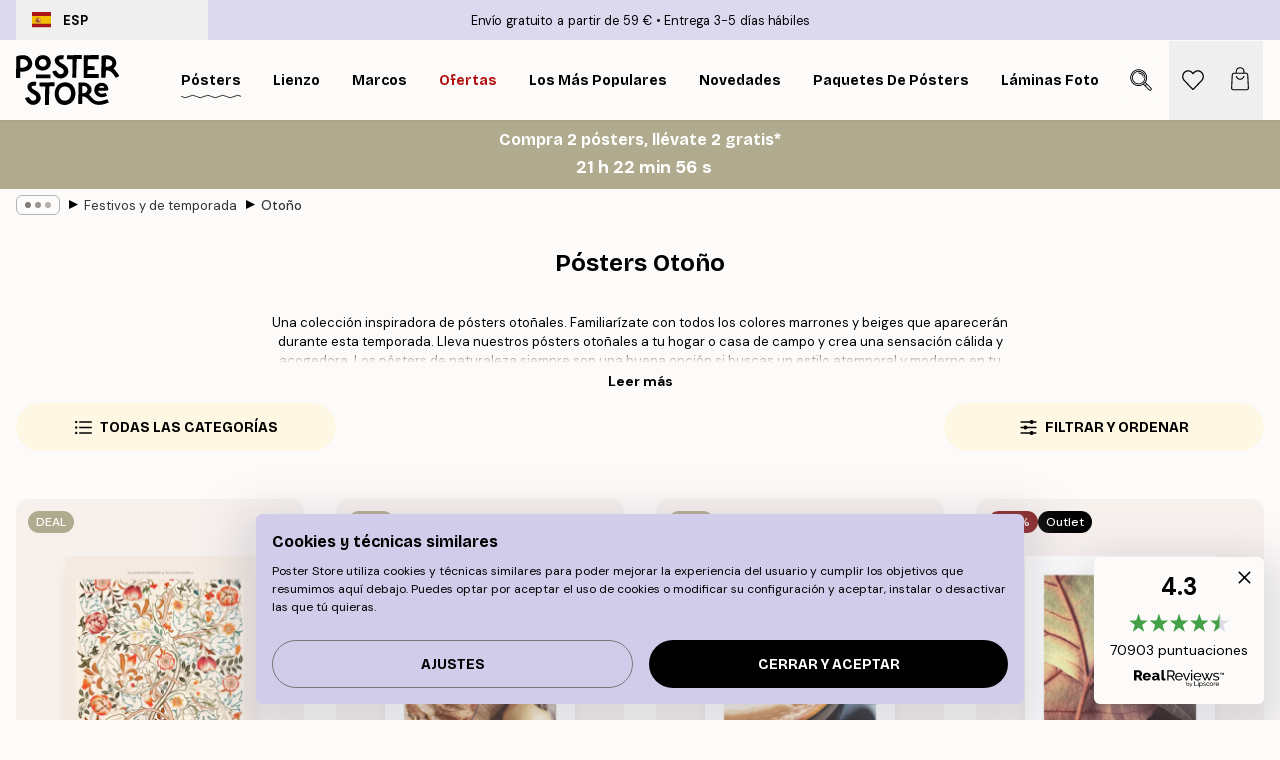

--- FILE ---
content_type: text/html; charset=utf-8
request_url: https://posterstore.es/posters/seasonal-holiday-posters/otono/
body_size: 43871
content:
<!DOCTYPE html><html dir="ltr" lang="es"><head><title>Compra Pósters Otoño - posterstore.es</title><meta name="description" content="Los hermosos colores otoñales están aquí, y también esta colección de estampados otoñales. Entregas rápidas en Poster Store. Compra aquí tus estampados otoñales."/><meta charSet="utf-8"/><meta name="viewport" content="initial-scale=1.0, width=device-width"/><link rel="canonical" href="https://posterstore.es/posters/seasonal-holiday-posters/otono/"/><link rel="alternate" hrefLang="en-ie" href="https://posterstore.ie/posters-prints/seasonal-holiday-posters/autumn/"/><link rel="alternate" hrefLang="no-no" href="https://posterstore.no/plakater-posters/seasonal-holiday-posters/host/"/><link rel="alternate" hrefLang="en-ca" href="https://posterstore.ca/posters-prints/seasonal-holiday-posters/autumn/"/><link rel="alternate" hrefLang="en-us" href="https://posterstore.com/posters-prints/seasonal-holiday-posters/fall/"/><link rel="alternate" hrefLang="en-au" href="https://posterstore.com/au/posters-prints/seasonal-holiday-posters/autumn/"/><link rel="alternate" hrefLang="ro-ro" href="https://posterstore.com/ro/postere/seasonal-holiday-posters/autumn/"/><link rel="alternate" hrefLang="hu-hu" href="https://posterstore.hu/falikepek-poszterek/seasonal-holiday-posters/autumn/"/><link rel="alternate" hrefLang="en-hr" href="https://posterstore.eu/posters-prints/seasonal-holiday-posters/autumn/"/><link rel="alternate" hrefLang="cs-cz" href="https://posterstore.cz/plakaty-obrazy/seasonal-holiday-posters/podzim/"/><link rel="alternate" hrefLang="en-nz" href="https://posterstore.nz/posters-prints/seasonal-holiday-posters/autumn/"/><link rel="alternate" hrefLang="ja-jp" href="https://posterstore.jp/E3-83-9D-E3-82-B9-E3-82-BF-E3-83-BC/Seasonal--26-holiday-posters/E7-A7-8B/"/><link rel="alternate" hrefLang="ko-kr" href="https://posterstore.kr/EC-95-84-ED-8A-B8-EC-9B-8C-ED-81-AC--ED-8F-AC-EC-8A-A4-ED-84-B0/Seasonal--26-holiday-posters/Autumn/"/><link rel="alternate" hrefLang="de-de" href="https://posterstore.de/bilder-poster/seasonal-holiday-posters/herbst/"/><link rel="alternate" hrefLang="fr-fr" href="https://posterstore.fr/affiches-posters/seasonal-holiday-posters/automne/"/><link rel="alternate" hrefLang="en-gb" href="https://posterstore.co.uk/posters-prints/seasonal-holiday-posters/autumn/"/><link rel="alternate" hrefLang="sv-se" href="https://posterstore.se/tavlor-posters/seasonal-holiday-posters/host/"/><link rel="alternate" hrefLang="da-dk" href="https://posterstore.dk/plakater/seasonal-holiday-posters/efterar/"/><link rel="alternate" hrefLang="nl-nl" href="https://posterstore.nl/posters/seasonal-holiday-posters/herfst/"/><link rel="alternate" hrefLang="de-at" href="https://posterstore.at/poster/seasonal-holiday-posters/herbst/"/><link rel="alternate" hrefLang="it-it" href="https://posterstore.it/stampe-poster/seasonal-holiday-posters/autunno/"/><link rel="alternate" hrefLang="es-es" href="https://posterstore.es/posters/seasonal-holiday-posters/otono/"/><link rel="alternate" hrefLang="nl-be" href="https://posterstore.be/posters/seasonal-holiday-posters/herfst/"/><link rel="alternate" hrefLang="fi-fi" href="https://posterstore.fi/julisteet/seasonal-holiday-posters/syksy/"/><link rel="alternate" hrefLang="de-ch" href="https://posterstore.ch/bilder-poster/seasonal-holiday-posters/herbst/"/><link rel="alternate" hrefLang="ar-ae" href="https://posterstore.ae/D8-A7-D9-84-D9-84-D9-88-D8-AD-D8-A7-D8-AA--D9-88-D8-A7-D9-84-D9-85-D8-B7-D8-A8-D9-88-D8-B9-D8-A7-D8-AA/Seasonal--26-holiday-posters/Autumn/"/><link rel="alternate" hrefLang="pl-pl" href="https://posterstore.pl/plakaty-obrazy/seasonal-holiday-posters/jesien/"/><link rel="alternate" hrefLang="fr-ca" href="https://posterstore.ca/fr-ca/affiches-posters/seasonal-holiday-posters/automne/"/><link rel="alternate" hrefLang="es-us" href="https://posterstore.com/es-us/posters/seasonal-holiday-posters/otono/"/><link rel="alternate" hrefLang="it-ch" href="https://posterstore.ch/it-ch/stampe-poster/seasonal-holiday-posters/autunno/"/><link rel="alternate" hrefLang="fr-ch" href="https://posterstore.ch/fr-ch/affiches-posters/seasonal-holiday-posters/automne/"/><link rel="alternate" hrefLang="fr-be" href="https://posterstore.be/fr-be/affiches-posters/seasonal-holiday-posters/automne/"/><link rel="alternate" hrefLang="de-be" href="https://posterstore.be/de-be/bilder-poster/seasonal-holiday-posters/herbst/"/><link rel="alternate" hrefLang="x-default" href="https://posterstore.com/posters-prints/seasonal-holiday-posters/fall/"/><meta property="og:description" content="Los hermosos colores otoñales están aquí, y también esta colección de estampados otoñales. Entregas rápidas en Poster Store. Compra aquí tus estampados otoñales."/><meta property="og:url" content="https://posterstore.es/posters/seasonal-holiday-posters/otono/"/><meta property="og:site_name" content="Poster Store"/><link rel="preload" as="image" imageSrcSet="https://media.posterstore.com/site_images/686307640b074212f55c7f20_31837160_PS53038-8.jpg?auto=compress%2Cformat&amp;fit=max&amp;w=256 256w, https://media.posterstore.com/site_images/686307640b074212f55c7f20_31837160_PS53038-8.jpg?auto=compress%2Cformat&amp;fit=max&amp;w=384 384w, https://media.posterstore.com/site_images/686307640b074212f55c7f20_31837160_PS53038-8.jpg?auto=compress%2Cformat&amp;fit=max&amp;w=640 640w, https://media.posterstore.com/site_images/686307640b074212f55c7f20_31837160_PS53038-8.jpg?auto=compress%2Cformat&amp;fit=max&amp;w=750 750w, https://media.posterstore.com/site_images/686307640b074212f55c7f20_31837160_PS53038-8.jpg?auto=compress%2Cformat&amp;fit=max&amp;w=828 828w, https://media.posterstore.com/site_images/686307640b074212f55c7f20_31837160_PS53038-8.jpg?auto=compress%2Cformat&amp;fit=max&amp;w=1080 1080w, https://media.posterstore.com/site_images/686307640b074212f55c7f20_31837160_PS53038-8.jpg?auto=compress%2Cformat&amp;fit=max&amp;w=1200 1200w, https://media.posterstore.com/site_images/686307640b074212f55c7f20_31837160_PS53038-8.jpg?auto=compress%2Cformat&amp;fit=max&amp;w=1920 1920w, https://media.posterstore.com/site_images/686307640b074212f55c7f20_31837160_PS53038-8.jpg?auto=compress%2Cformat&amp;fit=max&amp;w=2048 2048w, https://media.posterstore.com/site_images/686307640b074212f55c7f20_31837160_PS53038-8.jpg?auto=compress%2Cformat&amp;fit=max&amp;w=3840 3840w" imageSizes="25vw" fetchpriority="high"/><link rel="preload" as="image" imageSrcSet="https://media.posterstore.com/site_images/686306cc0b074212f55c7f0b_1384766247_PS53021-8.jpg?auto=compress%2Cformat&amp;fit=max&amp;w=256 256w, https://media.posterstore.com/site_images/686306cc0b074212f55c7f0b_1384766247_PS53021-8.jpg?auto=compress%2Cformat&amp;fit=max&amp;w=384 384w, https://media.posterstore.com/site_images/686306cc0b074212f55c7f0b_1384766247_PS53021-8.jpg?auto=compress%2Cformat&amp;fit=max&amp;w=640 640w, https://media.posterstore.com/site_images/686306cc0b074212f55c7f0b_1384766247_PS53021-8.jpg?auto=compress%2Cformat&amp;fit=max&amp;w=750 750w, https://media.posterstore.com/site_images/686306cc0b074212f55c7f0b_1384766247_PS53021-8.jpg?auto=compress%2Cformat&amp;fit=max&amp;w=828 828w, https://media.posterstore.com/site_images/686306cc0b074212f55c7f0b_1384766247_PS53021-8.jpg?auto=compress%2Cformat&amp;fit=max&amp;w=1080 1080w, https://media.posterstore.com/site_images/686306cc0b074212f55c7f0b_1384766247_PS53021-8.jpg?auto=compress%2Cformat&amp;fit=max&amp;w=1200 1200w, https://media.posterstore.com/site_images/686306cc0b074212f55c7f0b_1384766247_PS53021-8.jpg?auto=compress%2Cformat&amp;fit=max&amp;w=1920 1920w, https://media.posterstore.com/site_images/686306cc0b074212f55c7f0b_1384766247_PS53021-8.jpg?auto=compress%2Cformat&amp;fit=max&amp;w=2048 2048w, https://media.posterstore.com/site_images/686306cc0b074212f55c7f0b_1384766247_PS53021-8.jpg?auto=compress%2Cformat&amp;fit=max&amp;w=3840 3840w" imageSizes="25vw" fetchpriority="high"/><link rel="preload" as="image" imageSrcSet="https://media.posterstore.com/site_images/686306de92c536b9cc92ab5e_574715954_PS53023-8.jpg?auto=compress%2Cformat&amp;fit=max&amp;w=256 256w, https://media.posterstore.com/site_images/686306de92c536b9cc92ab5e_574715954_PS53023-8.jpg?auto=compress%2Cformat&amp;fit=max&amp;w=384 384w, https://media.posterstore.com/site_images/686306de92c536b9cc92ab5e_574715954_PS53023-8.jpg?auto=compress%2Cformat&amp;fit=max&amp;w=640 640w, https://media.posterstore.com/site_images/686306de92c536b9cc92ab5e_574715954_PS53023-8.jpg?auto=compress%2Cformat&amp;fit=max&amp;w=750 750w, https://media.posterstore.com/site_images/686306de92c536b9cc92ab5e_574715954_PS53023-8.jpg?auto=compress%2Cformat&amp;fit=max&amp;w=828 828w, https://media.posterstore.com/site_images/686306de92c536b9cc92ab5e_574715954_PS53023-8.jpg?auto=compress%2Cformat&amp;fit=max&amp;w=1080 1080w, https://media.posterstore.com/site_images/686306de92c536b9cc92ab5e_574715954_PS53023-8.jpg?auto=compress%2Cformat&amp;fit=max&amp;w=1200 1200w, https://media.posterstore.com/site_images/686306de92c536b9cc92ab5e_574715954_PS53023-8.jpg?auto=compress%2Cformat&amp;fit=max&amp;w=1920 1920w, https://media.posterstore.com/site_images/686306de92c536b9cc92ab5e_574715954_PS53023-8.jpg?auto=compress%2Cformat&amp;fit=max&amp;w=2048 2048w, https://media.posterstore.com/site_images/686306de92c536b9cc92ab5e_574715954_PS53023-8.jpg?auto=compress%2Cformat&amp;fit=max&amp;w=3840 3840w" imageSizes="25vw" fetchpriority="high"/><link rel="preload" as="image" imageSrcSet="https://media.posterstore.com/site_images/6863074a25436f8361d762f0_120401554_PS53036-8.jpg?auto=compress%2Cformat&amp;fit=max&amp;w=256 256w, https://media.posterstore.com/site_images/6863074a25436f8361d762f0_120401554_PS53036-8.jpg?auto=compress%2Cformat&amp;fit=max&amp;w=384 384w, https://media.posterstore.com/site_images/6863074a25436f8361d762f0_120401554_PS53036-8.jpg?auto=compress%2Cformat&amp;fit=max&amp;w=640 640w, https://media.posterstore.com/site_images/6863074a25436f8361d762f0_120401554_PS53036-8.jpg?auto=compress%2Cformat&amp;fit=max&amp;w=750 750w, https://media.posterstore.com/site_images/6863074a25436f8361d762f0_120401554_PS53036-8.jpg?auto=compress%2Cformat&amp;fit=max&amp;w=828 828w, https://media.posterstore.com/site_images/6863074a25436f8361d762f0_120401554_PS53036-8.jpg?auto=compress%2Cformat&amp;fit=max&amp;w=1080 1080w, https://media.posterstore.com/site_images/6863074a25436f8361d762f0_120401554_PS53036-8.jpg?auto=compress%2Cformat&amp;fit=max&amp;w=1200 1200w, https://media.posterstore.com/site_images/6863074a25436f8361d762f0_120401554_PS53036-8.jpg?auto=compress%2Cformat&amp;fit=max&amp;w=1920 1920w, https://media.posterstore.com/site_images/6863074a25436f8361d762f0_120401554_PS53036-8.jpg?auto=compress%2Cformat&amp;fit=max&amp;w=2048 2048w, https://media.posterstore.com/site_images/6863074a25436f8361d762f0_120401554_PS53036-8.jpg?auto=compress%2Cformat&amp;fit=max&amp;w=3840 3840w" imageSizes="25vw" fetchpriority="high"/><link rel="preload" as="image" imageSrcSet="https://media.posterstore.com/site_images/6859962f01a18ab3773e76b7_643989246_11575-8.jpg?auto=compress%2Cformat&amp;fit=max&amp;w=256 256w, https://media.posterstore.com/site_images/6859962f01a18ab3773e76b7_643989246_11575-8.jpg?auto=compress%2Cformat&amp;fit=max&amp;w=384 384w, https://media.posterstore.com/site_images/6859962f01a18ab3773e76b7_643989246_11575-8.jpg?auto=compress%2Cformat&amp;fit=max&amp;w=640 640w, https://media.posterstore.com/site_images/6859962f01a18ab3773e76b7_643989246_11575-8.jpg?auto=compress%2Cformat&amp;fit=max&amp;w=750 750w, https://media.posterstore.com/site_images/6859962f01a18ab3773e76b7_643989246_11575-8.jpg?auto=compress%2Cformat&amp;fit=max&amp;w=828 828w, https://media.posterstore.com/site_images/6859962f01a18ab3773e76b7_643989246_11575-8.jpg?auto=compress%2Cformat&amp;fit=max&amp;w=1080 1080w, https://media.posterstore.com/site_images/6859962f01a18ab3773e76b7_643989246_11575-8.jpg?auto=compress%2Cformat&amp;fit=max&amp;w=1200 1200w, https://media.posterstore.com/site_images/6859962f01a18ab3773e76b7_643989246_11575-8.jpg?auto=compress%2Cformat&amp;fit=max&amp;w=1920 1920w, https://media.posterstore.com/site_images/6859962f01a18ab3773e76b7_643989246_11575-8.jpg?auto=compress%2Cformat&amp;fit=max&amp;w=2048 2048w, https://media.posterstore.com/site_images/6859962f01a18ab3773e76b7_643989246_11575-8.jpg?auto=compress%2Cformat&amp;fit=max&amp;w=3840 3840w" imageSizes="25vw" fetchpriority="high"/><link rel="preload" as="image" imageSrcSet="https://media.posterstore.com/site_images/6862b329f416e9f1f4001919_177886423_PS51172-8.jpg?auto=compress%2Cformat&amp;fit=max&amp;w=256 256w, https://media.posterstore.com/site_images/6862b329f416e9f1f4001919_177886423_PS51172-8.jpg?auto=compress%2Cformat&amp;fit=max&amp;w=384 384w, https://media.posterstore.com/site_images/6862b329f416e9f1f4001919_177886423_PS51172-8.jpg?auto=compress%2Cformat&amp;fit=max&amp;w=640 640w, https://media.posterstore.com/site_images/6862b329f416e9f1f4001919_177886423_PS51172-8.jpg?auto=compress%2Cformat&amp;fit=max&amp;w=750 750w, https://media.posterstore.com/site_images/6862b329f416e9f1f4001919_177886423_PS51172-8.jpg?auto=compress%2Cformat&amp;fit=max&amp;w=828 828w, https://media.posterstore.com/site_images/6862b329f416e9f1f4001919_177886423_PS51172-8.jpg?auto=compress%2Cformat&amp;fit=max&amp;w=1080 1080w, https://media.posterstore.com/site_images/6862b329f416e9f1f4001919_177886423_PS51172-8.jpg?auto=compress%2Cformat&amp;fit=max&amp;w=1200 1200w, https://media.posterstore.com/site_images/6862b329f416e9f1f4001919_177886423_PS51172-8.jpg?auto=compress%2Cformat&amp;fit=max&amp;w=1920 1920w, https://media.posterstore.com/site_images/6862b329f416e9f1f4001919_177886423_PS51172-8.jpg?auto=compress%2Cformat&amp;fit=max&amp;w=2048 2048w, https://media.posterstore.com/site_images/6862b329f416e9f1f4001919_177886423_PS51172-8.jpg?auto=compress%2Cformat&amp;fit=max&amp;w=3840 3840w" imageSizes="25vw" fetchpriority="high"/><link rel="preload" as="image" imageSrcSet="https://media.posterstore.com/site_images/6862b8590b074212f55c67e3_1525084630_PS51273-8.jpg?auto=compress%2Cformat&amp;fit=max&amp;w=256 256w, https://media.posterstore.com/site_images/6862b8590b074212f55c67e3_1525084630_PS51273-8.jpg?auto=compress%2Cformat&amp;fit=max&amp;w=384 384w, https://media.posterstore.com/site_images/6862b8590b074212f55c67e3_1525084630_PS51273-8.jpg?auto=compress%2Cformat&amp;fit=max&amp;w=640 640w, https://media.posterstore.com/site_images/6862b8590b074212f55c67e3_1525084630_PS51273-8.jpg?auto=compress%2Cformat&amp;fit=max&amp;w=750 750w, https://media.posterstore.com/site_images/6862b8590b074212f55c67e3_1525084630_PS51273-8.jpg?auto=compress%2Cformat&amp;fit=max&amp;w=828 828w, https://media.posterstore.com/site_images/6862b8590b074212f55c67e3_1525084630_PS51273-8.jpg?auto=compress%2Cformat&amp;fit=max&amp;w=1080 1080w, https://media.posterstore.com/site_images/6862b8590b074212f55c67e3_1525084630_PS51273-8.jpg?auto=compress%2Cformat&amp;fit=max&amp;w=1200 1200w, https://media.posterstore.com/site_images/6862b8590b074212f55c67e3_1525084630_PS51273-8.jpg?auto=compress%2Cformat&amp;fit=max&amp;w=1920 1920w, https://media.posterstore.com/site_images/6862b8590b074212f55c67e3_1525084630_PS51273-8.jpg?auto=compress%2Cformat&amp;fit=max&amp;w=2048 2048w, https://media.posterstore.com/site_images/6862b8590b074212f55c67e3_1525084630_PS51273-8.jpg?auto=compress%2Cformat&amp;fit=max&amp;w=3840 3840w" imageSizes="25vw" fetchpriority="high"/><link rel="preload" as="image" imageSrcSet="https://media.posterstore.com/site_images/6862b271f416e9f1f40018fb_1801880354_PS51164-8.jpg?auto=compress%2Cformat&amp;fit=max&amp;w=256 256w, https://media.posterstore.com/site_images/6862b271f416e9f1f40018fb_1801880354_PS51164-8.jpg?auto=compress%2Cformat&amp;fit=max&amp;w=384 384w, https://media.posterstore.com/site_images/6862b271f416e9f1f40018fb_1801880354_PS51164-8.jpg?auto=compress%2Cformat&amp;fit=max&amp;w=640 640w, https://media.posterstore.com/site_images/6862b271f416e9f1f40018fb_1801880354_PS51164-8.jpg?auto=compress%2Cformat&amp;fit=max&amp;w=750 750w, https://media.posterstore.com/site_images/6862b271f416e9f1f40018fb_1801880354_PS51164-8.jpg?auto=compress%2Cformat&amp;fit=max&amp;w=828 828w, https://media.posterstore.com/site_images/6862b271f416e9f1f40018fb_1801880354_PS51164-8.jpg?auto=compress%2Cformat&amp;fit=max&amp;w=1080 1080w, https://media.posterstore.com/site_images/6862b271f416e9f1f40018fb_1801880354_PS51164-8.jpg?auto=compress%2Cformat&amp;fit=max&amp;w=1200 1200w, https://media.posterstore.com/site_images/6862b271f416e9f1f40018fb_1801880354_PS51164-8.jpg?auto=compress%2Cformat&amp;fit=max&amp;w=1920 1920w, https://media.posterstore.com/site_images/6862b271f416e9f1f40018fb_1801880354_PS51164-8.jpg?auto=compress%2Cformat&amp;fit=max&amp;w=2048 2048w, https://media.posterstore.com/site_images/6862b271f416e9f1f40018fb_1801880354_PS51164-8.jpg?auto=compress%2Cformat&amp;fit=max&amp;w=3840 3840w" imageSizes="25vw" fetchpriority="high"/><link rel="preload" href="/_next/static/media/heart-outline.a7762d83.svg" as="image" fetchpriority="high"/><meta name="next-head-count" content="50"/><link rel="shortcut icon" href="/favicon.ico" type="image/x-icon"/><link rel="mask-icon" href="/mask-icon.svg" color="black"/><link rel="apple-touch-icon" href="/touch-icon.png"/><meta name="theme-color" content="#fff" media="(prefers-color-scheme: light)"/><meta name="theme-color" content="#fff" media="(prefers-color-scheme: dark)"/><meta name="theme-color" content="#fff"/><meta name="google" content="notranslate"/><link rel="preload" href="/_next/static/css/ed153d54f0a8e4c9.css" as="style" crossorigin="anonymous"/><link rel="stylesheet" href="/_next/static/css/ed153d54f0a8e4c9.css" crossorigin="anonymous" data-n-g=""/><link rel="preload" href="/_next/static/css/5f9502f05fa05a11.css" as="style" crossorigin="anonymous"/><link rel="stylesheet" href="/_next/static/css/5f9502f05fa05a11.css" crossorigin="anonymous" data-n-p=""/><noscript data-n-css=""></noscript><script defer="" crossorigin="anonymous" nomodule="" src="/_next/static/chunks/polyfills-42372ed130431b0a.js"></script><script defer="" src="/_next/static/chunks/2835-f66bcc2c5fa32920.js" crossorigin="anonymous"></script><script defer="" src="/_next/static/chunks/8873.e1aff71af8dfb0e8.js" crossorigin="anonymous"></script><script defer="" src="/_next/static/chunks/6329.f26ba473ea1bb8a1.js" crossorigin="anonymous"></script><script src="/_next/static/chunks/webpack-bebfb9b8bae3bb01.js" defer="" crossorigin="anonymous"></script><script src="/_next/static/chunks/framework-ad5a2060caaa3ac5.js" defer="" crossorigin="anonymous"></script><script src="/_next/static/chunks/main-bef785a8afe73322.js" defer="" crossorigin="anonymous"></script><script src="/_next/static/chunks/pages/_app-c0e75e9e2500d95c.js" defer="" crossorigin="anonymous"></script><script src="/_next/static/chunks/3812-dad0d148c02f1223.js" defer="" crossorigin="anonymous"></script><script src="/_next/static/chunks/3304-a4a0d382497c7e2a.js" defer="" crossorigin="anonymous"></script><script src="/_next/static/chunks/7765-2523f8b4e0f67648.js" defer="" crossorigin="anonymous"></script><script src="/_next/static/chunks/5608-95a4419ccb889689.js" defer="" crossorigin="anonymous"></script><script src="/_next/static/chunks/9512-3414a8765b50cb8d.js" defer="" crossorigin="anonymous"></script><script src="/_next/static/chunks/pages/%5B...slug%5D-d46f6b5fd3001bdd.js" defer="" crossorigin="anonymous"></script><script src="/_next/static/ZGJIdtE3r3nSvyP7umZEZ/_buildManifest.js" defer="" crossorigin="anonymous"></script><script src="/_next/static/ZGJIdtE3r3nSvyP7umZEZ/_ssgManifest.js" defer="" crossorigin="anonymous"></script></head><body class="notranslate" lang="es"><noscript><iframe title="Google Tag Manager" src="https://www.googletagmanager.com/ns.html?id=GTM-T9G5H8D" height="0" width="0" style="display:none;visibility:hidden"></iframe></noscript><div id="__loading-indicator"></div><div id="__next"><script>history.scrollRestoration = "manual"</script><div id="app" data-project="PS" class="__variable_6e5d6a __variable_fc1bc1 font-body flex min-h-full flex-col"><a href="#main" class="visually-hidden">Skip to main content.</a><aside id="status" class="relative z-40 h-6 bg-brand-purple/75 px-4 w-content:h-10 z-40" aria-label="Status bar"><div class="relative m-auto flex h-full w-full max-w-header items-center"><button class="absolute z-10 hidden h-full w-48 items-center py-1 w-content:flex"><div class="relative flex h-full items-center rounded-md px-4 text-xs uppercase hover:bg-brand-purple active:bg-brand-purple ltr:-left-4 rtl:-right-4"><div class="relative me-3 flex" style="min-height:15.4px;min-width:19px"><img alt="Spain flag icon" aria-hidden="true" loading="lazy" width="640" height="480" decoding="async" data-nimg="1" class="absolute h-full w-full object-cover" style="color:transparent" src="/_next/static/media/es.12c37b39.svg"/></div><div class="flex h-4 items-center"><span class="font-bold" title="Spain">ESP</span></div></div></button><span></span><div role="region" aria-label="Announcements" class="w-full h-full flex-1 relative"><ul class="flex w-full flex-center h-full"><li aria-posinset="1" aria-setsize="2" class="transition-opacity absolute w-full overflow-hidden flex flex-center opacity-100" style="transition-duration:500ms"><p class="truncate w-content:scale-90">Envío gratuito a partir de 59 €</p></li><li aria-posinset="2" aria-setsize="2" class="transition-opacity absolute w-full overflow-hidden flex flex-center opacity-0 pointer-events-none" style="transition-duration:200ms"><p class="truncate w-content:scale-90">Entrega 3-5 días hábiles</p></li></ul></div></div></aside><header role="banner" class="sticky top-0 z-30" aria-label="Main navigation"><div class="flex h-16 items-center bg-brand-white px-1 shadow-sm lg:h-20 lg:px-4"><nav role="navigation" class="mx-auto flex w-full max-w-header items-center justify-between transition-all duration-500"><a class="flex max-w-content items-center justify-center transition-opacity duration-150 active:hover:opacity-60 active:hover:transition-none active:hover:delay-0 lg:w-[165px] lg:justify-start opacity-0" aria-current="false" href="https://posterstore.es/"><img alt="Poster Store logo" loading="lazy" width="1143" height="557" decoding="async" data-nimg="1" class="m-auto h-[32px] w-auto lg:m-0 lg:my-4 lg:h-[50px] opacity-100 transition-opacity delay-300 lg:delay-500 w-content:delay-0 opacity-100 transition-opacity delay-300 duration-500" style="color:transparent" src="/_next/static/media/logo.efc2cd70.svg"/></a><section id="synapse-popover-group-R3a776" aria-label="Site navigation" class="hide-scrollbar me-4 hidden flex-1 overflow-x-auto lg:flex"><div class="group static" data-ph="top-nav"><a class="popover-button flex-center flex flex items-center capitalize font-display font-bold tracking-[0.5px] lg:tracking-[0.56px] text-xs lg:text-sm h-20 px-2.5 lg:px-4 whitespace-nowrap transition-colors duration-300 button-tertiary-active !ps-0" id="synapse-popover-Rra776-button" aria-expanded="false" href="https://posterstore.es/posters/"><span class="relative flex h-full items-center"><span class="relative tracking-normal">Pósters<div class="absolute" style="overflow:hidden;background-image:url(&#x27;data:image/svg+xml;utf8,&lt;svg xmlns=&quot;http://www.w3.org/2000/svg&quot; viewBox=&quot;0 0 100 20&quot; preserveAspectRatio=&quot;none&quot;&gt;&lt;path d=&quot;M0,10 Q25,0 50,10 T100,10&quot; fill=&quot;none&quot; stroke=&quot;%23000&quot; stroke-width=&quot;4&quot; /&gt;&lt;/svg&gt;&#x27;);background-repeat:repeat-x;background-position:center;background-size:15px 5px;width:100%;height:10px;opacity:1"></div></span></span></a></div><div class="group static" data-ph="top-nav"><a class="popover-button flex-center flex flex items-center capitalize font-display font-bold tracking-[0.5px] lg:tracking-[0.56px] text-xs lg:text-sm h-20 px-2.5 lg:px-4 whitespace-nowrap transition-colors duration-300 button-tertiary-active" id="synapse-popover-R1ba776-button" aria-expanded="false" href="https://posterstore.es/lienzo/"><span class="relative flex h-full items-center"><span class="relative tracking-normal">Lienzo<div class="absolute !opacity-0 group-hover:!opacity-50" style="overflow:hidden;background-image:url(&#x27;data:image/svg+xml;utf8,&lt;svg xmlns=&quot;http://www.w3.org/2000/svg&quot; viewBox=&quot;0 0 100 20&quot; preserveAspectRatio=&quot;none&quot;&gt;&lt;path d=&quot;M0,10 Q25,0 50,10 T100,10&quot; fill=&quot;none&quot; stroke=&quot;%23000&quot; stroke-width=&quot;4&quot; /&gt;&lt;/svg&gt;&#x27;);background-repeat:repeat-x;background-position:center;background-size:15px 5px;width:100%;height:10px;opacity:1"></div></span></span></a></div><div class="group static" data-ph="top-nav"><a class="popover-button flex-center flex flex items-center capitalize font-display font-bold tracking-[0.5px] lg:tracking-[0.56px] text-xs lg:text-sm h-20 px-2.5 lg:px-4 whitespace-nowrap transition-colors duration-300 button-tertiary-active" id="synapse-popover-R1ra776-button" aria-expanded="false" href="https://posterstore.es/marcos/"><span class="relative flex h-full items-center"><span class="relative tracking-normal">Marcos<div class="absolute !opacity-0 group-hover:!opacity-50" style="overflow:hidden;background-image:url(&#x27;data:image/svg+xml;utf8,&lt;svg xmlns=&quot;http://www.w3.org/2000/svg&quot; viewBox=&quot;0 0 100 20&quot; preserveAspectRatio=&quot;none&quot;&gt;&lt;path d=&quot;M0,10 Q25,0 50,10 T100,10&quot; fill=&quot;none&quot; stroke=&quot;%23000&quot; stroke-width=&quot;4&quot; /&gt;&lt;/svg&gt;&#x27;);background-repeat:repeat-x;background-position:center;background-size:15px 5px;width:100%;height:10px;opacity:1"></div></span></span></a></div><div class="group" data-ph="top-nav"><a class="popover-button flex-center flex flex items-center capitalize font-display font-bold tracking-[0.5px] lg:tracking-[0.56px] text-xs lg:text-sm h-20 px-2.5 lg:px-4 whitespace-nowrap transition-colors duration-300 button-tertiary-active text-urgent" id="synapse-popover-R2ba776-button" aria-expanded="false" aria-controls="synapse-popover-R2ba776" href="https://posterstore.es/rebajas/"><span class="relative">Ofertas<div class="absolute !opacity-0 group-hover:!opacity-50" style="overflow:hidden;background-image:url(&#x27;data:image/svg+xml;utf8,&lt;svg xmlns=&quot;http://www.w3.org/2000/svg&quot; viewBox=&quot;0 0 100 20&quot; preserveAspectRatio=&quot;none&quot;&gt;&lt;path d=&quot;M0,10 Q25,0 50,10 T100,10&quot; fill=&quot;none&quot; stroke=&quot;%23B21010&quot; stroke-width=&quot;4&quot; /&gt;&lt;/svg&gt;&#x27;);background-repeat:repeat-x;background-position:center;background-size:15px 5px;width:100%;height:10px;opacity:1"></div></span></a></div><div class="group" data-ph="top-nav"><a class="popover-button flex-center flex flex items-center capitalize font-display font-bold tracking-[0.5px] lg:tracking-[0.56px] text-xs lg:text-sm h-20 px-2.5 lg:px-4 whitespace-nowrap transition-colors duration-300 button-tertiary-active" id="synapse-popover-R2ra776-button" aria-expanded="false" aria-controls="synapse-popover-R2ra776" href="https://posterstore.es/posters/los-posters-mas-populares/"><span class="relative">Los más populares<div class="absolute !opacity-0 group-hover:!opacity-50" style="overflow:hidden;background-image:url(&#x27;data:image/svg+xml;utf8,&lt;svg xmlns=&quot;http://www.w3.org/2000/svg&quot; viewBox=&quot;0 0 100 20&quot; preserveAspectRatio=&quot;none&quot;&gt;&lt;path d=&quot;M0,10 Q25,0 50,10 T100,10&quot; fill=&quot;none&quot; stroke=&quot;%23000&quot; stroke-width=&quot;4&quot; /&gt;&lt;/svg&gt;&#x27;);background-repeat:repeat-x;background-position:center;background-size:15px 5px;width:100%;height:10px;opacity:1"></div></span></a></div><div class="group" data-ph="top-nav"><a class="popover-button flex-center flex flex items-center capitalize font-display font-bold tracking-[0.5px] lg:tracking-[0.56px] text-xs lg:text-sm h-20 px-2.5 lg:px-4 whitespace-nowrap transition-colors duration-300 button-tertiary-active" id="synapse-popover-R3ba776-button" aria-expanded="false" aria-controls="synapse-popover-R3ba776" href="https://posterstore.es/posters/novedades/"><span class="relative">Novedades<div class="absolute !opacity-0 group-hover:!opacity-50" style="overflow:hidden;background-image:url(&#x27;data:image/svg+xml;utf8,&lt;svg xmlns=&quot;http://www.w3.org/2000/svg&quot; viewBox=&quot;0 0 100 20&quot; preserveAspectRatio=&quot;none&quot;&gt;&lt;path d=&quot;M0,10 Q25,0 50,10 T100,10&quot; fill=&quot;none&quot; stroke=&quot;%23000&quot; stroke-width=&quot;4&quot; /&gt;&lt;/svg&gt;&#x27;);background-repeat:repeat-x;background-position:center;background-size:15px 5px;width:100%;height:10px;opacity:1"></div></span></a></div><div class="group" data-ph="top-nav"><a class="popover-button flex-center flex flex items-center capitalize font-display font-bold tracking-[0.5px] lg:tracking-[0.56px] text-xs lg:text-sm h-20 px-2.5 lg:px-4 whitespace-nowrap transition-colors duration-300 button-tertiary-active" id="synapse-popover-R3ra776-button" aria-expanded="false" aria-controls="synapse-popover-R3ra776" href="https://posterstore.es/posters/paquetes-de-posters/"><span class="relative">Paquetes de Pósters<div class="absolute !opacity-0 group-hover:!opacity-50" style="overflow:hidden;background-image:url(&#x27;data:image/svg+xml;utf8,&lt;svg xmlns=&quot;http://www.w3.org/2000/svg&quot; viewBox=&quot;0 0 100 20&quot; preserveAspectRatio=&quot;none&quot;&gt;&lt;path d=&quot;M0,10 Q25,0 50,10 T100,10&quot; fill=&quot;none&quot; stroke=&quot;%23000&quot; stroke-width=&quot;4&quot; /&gt;&lt;/svg&gt;&#x27;);background-repeat:repeat-x;background-position:center;background-size:15px 5px;width:100%;height:10px;opacity:1"></div></span></a></div><div class="group" data-ph="top-nav"><a class="popover-button flex-center flex flex items-center capitalize font-display font-bold tracking-[0.5px] lg:tracking-[0.56px] text-xs lg:text-sm h-20 px-2.5 lg:px-4 whitespace-nowrap transition-colors duration-300 button-tertiary-active" id="synapse-popover-R4ba776-button" aria-expanded="false" aria-controls="synapse-popover-R4ba776" href="https://posterstore.es/artwork/"><span class="relative">Láminas Fotográficas Personalizadas<div class="absolute !opacity-0 group-hover:!opacity-50" style="overflow:hidden;background-image:url(&#x27;data:image/svg+xml;utf8,&lt;svg xmlns=&quot;http://www.w3.org/2000/svg&quot; viewBox=&quot;0 0 100 20&quot; preserveAspectRatio=&quot;none&quot;&gt;&lt;path d=&quot;M0,10 Q25,0 50,10 T100,10&quot; fill=&quot;none&quot; stroke=&quot;%23000&quot; stroke-width=&quot;4&quot; /&gt;&lt;/svg&gt;&#x27;);background-repeat:repeat-x;background-position:center;background-size:15px 5px;width:100%;height:10px;opacity:1"></div></span></a></div><div class="group" data-ph="top-nav"><a class="popover-button flex-center flex flex items-center capitalize font-display font-bold tracking-[0.5px] lg:tracking-[0.56px] text-xs lg:text-sm h-20 px-2.5 lg:px-4 whitespace-nowrap transition-colors duration-300 button-tertiary-active" id="synapse-popover-R4ra776-button" aria-expanded="false" aria-controls="synapse-popover-R4ra776" href="https://posterstore.es/g/murales-de-cuadros/"><span class="relative">Murales de cuadros<div class="absolute !opacity-0 group-hover:!opacity-50" style="overflow:hidden;background-image:url(&#x27;data:image/svg+xml;utf8,&lt;svg xmlns=&quot;http://www.w3.org/2000/svg&quot; viewBox=&quot;0 0 100 20&quot; preserveAspectRatio=&quot;none&quot;&gt;&lt;path d=&quot;M0,10 Q25,0 50,10 T100,10&quot; fill=&quot;none&quot; stroke=&quot;%23000&quot; stroke-width=&quot;4&quot; /&gt;&lt;/svg&gt;&#x27;);background-repeat:repeat-x;background-position:center;background-size:15px 5px;width:100%;height:10px;opacity:1"></div></span></a></div><div class="group" data-ph="top-nav"><a class="popover-button flex-center flex flex items-center capitalize font-display font-bold tracking-[0.5px] lg:tracking-[0.56px] text-xs lg:text-sm h-20 px-2.5 lg:px-4 whitespace-nowrap transition-colors duration-300 button-tertiary-active" id="synapse-popover-R5ba776-button" aria-expanded="false" aria-controls="synapse-popover-R5ba776" href="https://posterstore.es/como-crear-tu-mural-de-cuadros-perfecto/"><span class="relative">Ideas y consejos<div class="absolute !opacity-0 group-hover:!opacity-50" style="overflow:hidden;background-image:url(&#x27;data:image/svg+xml;utf8,&lt;svg xmlns=&quot;http://www.w3.org/2000/svg&quot; viewBox=&quot;0 0 100 20&quot; preserveAspectRatio=&quot;none&quot;&gt;&lt;path d=&quot;M0,10 Q25,0 50,10 T100,10&quot; fill=&quot;none&quot; stroke=&quot;%23000&quot; stroke-width=&quot;4&quot; /&gt;&lt;/svg&gt;&#x27;);background-repeat:repeat-x;background-position:center;background-size:15px 5px;width:100%;height:10px;opacity:1"></div></span></a></div></section></nav></div></header><div id="promotional-banner" class="sticky top-0 z-20" style="top:0px"><a href="https://posterstore.es/promotion/rebajas/"><aside aria-labelledby="synapse-promotional-banner-Rc776-title" class="flex flex-col flex-center text-center py-2 px-4 z-20 relative group" style="background:#b0ab8e;color:#fff"><div class="max-w-header relative w-full"><div class="flex flex-col px-8"><span id="synapse-promotional-banner-Rc776-title" class="h3">Compra 2 pósters, llévate 2 gratis*</span></div><div class="hidden sm:block text-center" style="background:#b0ab8e;color:#fff"><time dateTime="2026-02-01" class="font-bold mt-[2px] block text-[18px]"><span class="ms-2 last:ms-0" aria-hidden="true">0 min <!-- -->0 s</span><span class="visually-hidden">Válido hasta: 2026-02-01</span></time></div></div></aside></a></div><a href="https://posterstore.es/promotion/rebajas/"><div class="-mt-2 pb-2 sm:mt-0 sm:hidden sm:pb-0 text-center" style="background:#b0ab8e;color:#fff"><time dateTime="2026-02-01" class="font-bold mt-[2px] block text-[18px]"><span class="ms-2 last:ms-0" aria-hidden="true">0 min</span><span class="ms-2 last:ms-0" aria-hidden="true">0 s</span><span class="visually-hidden">Válido hasta: 2026-02-01</span></time></div></a><span></span><main id="main" class="flex-1"><script type="application/ld+json">{
        "@context": "http://schema.org/",
        "@type": "CollectionPage",
        "name": "Compra Pósters Otoño - posterstore.es",
        "headline": "Pósters Otoño",
        "description":
          "P&oacute;sters y fotograf&iacute;as oto&ntilde;ales en Poster Store&nbsp;     &iexcl;Los p&oacute;sters oto&ntilde;ales siempre son una buena idea!  Los colores en marr&oacute;n, beige y naranja son los t&iacute;picos tonos oto&ntilde;ales. Los tonos realistas aportan calma y relajaci&oacute;n. Elija p&oacute;sters oto&ntilde;ales durante todo el a&ntilde;o para un hogar relajado y tranquilo. &iexcl;Con nuestra colecci&oacute;n de p&oacute;sters oto&ntilde;ales estar&aacute;s inspirado y relajado!      Crea un mural de cuadros con p&oacute;sters oto&ntilde;ales  Un mural de cuadros inspirado en los colores oto&ntilde;ales en rojo, marr&oacute;n y naranja crear&aacute; una sensaci&oacute;n acogedora en su sala de estar o dormitorio. &iexcl;Elige tonos atemporales y relajantes e insp&iacute;rate con nuestra colecci&oacute;n de p&oacute;sters de oto&ntilde;o!     &nbsp;",
        "breadcrumb": {
          "@type": "BreadcrumbList",
          "itemListElement": [{"@type":"ListItem","item":{"@id":"https://posterstore.es/","name":"Poster Store"},"position":1},{"@type":"ListItem","item":{"@id":"https://posterstore.es/posters/","name":"Pósters"},"position":2},{"@type":"ListItem","item":{"@id":"https://posterstore.es/posters/seasonal-holiday-posters/","name":"Festivos y de temporada"},"position":3},{"@type":"ListItem","item":{"@id":"https://posterstore.es/posters/seasonal-holiday-posters/otono/","name":"Otoño"},"position":4}]
        },
        "url": "https://posterstore.es/posters/seasonal-holiday-posters/otono/",
        "mainEntity": {
          "@type": "ItemList",
          "url": "https://posterstore.es/posters/seasonal-holiday-posters/otono/",
          "numberOfItems": 125,
          "itemListOrder": "https://schema.org/ItemListUnordered",
          "itemListElement": [{"@type":"ListItem","position":1,"item":{"@type":"Product","name":"William Morris - Portiere de Acanthus Poster","description":"William Morris - Portiere de Acanthus Poster","sku":"PS53038-5","image":"https://media.posterstore.com/site_images/686307640b074212f55c7f20_31837160_PS53038-8.jpg","url":"https://posterstore.es/posters/william-morris/william-morris-portiere-de-acanthus-poster/","brand":{"@type":"Brand","name":"Desenio"}}},{"@type":"ListItem","position":2,"item":{"@type":"Product","name":"Tarta de Manzana Poster","description":"Tarta de Manzana Poster","sku":"PS53021-5","image":"https://media.posterstore.com/site_images/686306cc0b074212f55c7f0b_1384766247_PS53021-8.jpg","url":"https://posterstore.es/posters/cocina/tarta-de-manzana-poster/","brand":{"@type":"Brand","name":"Desenio"}}},{"@type":"ListItem","position":3,"item":{"@type":"Product","name":"Corazón de Café Poster","description":"Corazón de Café Poster","sku":"PS53023-5","image":"https://media.posterstore.com/site_images/686306de92c536b9cc92ab5e_574715954_PS53023-8.jpg","url":"https://posterstore.es/posters/cocina/corazon-de-cafe-poster/","brand":{"@type":"Brand","name":"Desenio"}}},{"@type":"ListItem","position":4,"item":{"@type":"Product","name":"Hojas de Arce Poster","description":"Hojas de Arce Poster","sku":"PS53036-8","image":"https://media.posterstore.com/site_images/6863074a25436f8361d762f0_120401554_PS53036-8.jpg","url":"https://posterstore.es/posters/naturaleza-botanica/hojas-de-arce-poster/","brand":{"@type":"Brand","name":"Desenio"}}},{"@type":"ListItem","position":5,"item":{"@type":"Product","name":"Otoño Hoja Póster","description":"Otoño Hoja Póster","sku":"11575-8","image":"https://media.posterstore.com/site_images/6859962f01a18ab3773e76b7_643989246_11575-8.jpg","url":"https://posterstore.es/posters/naturaleza-botanica/otono-hoja-poster/","brand":{"@type":"Brand","name":"Desenio"}}},{"@type":"ListItem","position":6,"item":{"@type":"Product","name":"Amanecer brumoso Póster","description":"Amanecer brumoso Póster","sku":"PS51172-24","image":"https://media.posterstore.com/site_images/6862b329f416e9f1f4001919_177886423_PS51172-8.jpg","url":"https://posterstore.es/posters/naturaleza-botanica/paisajes/amanecer-brumoso-poster/","brand":{"@type":"Brand","name":"Desenio"}}},{"@type":"ListItem","position":7,"item":{"@type":"Product","name":"Lago Casa Póster","description":"Lago Casa Póster","sku":"PS51273-24","image":"https://media.posterstore.com/site_images/6862b8590b074212f55c67e3_1525084630_PS51273-8.jpg","url":"https://posterstore.es/posters/naturaleza-botanica/paisajes/lago-casa-poster/","brand":{"@type":"Brand","name":"Desenio"}}},{"@type":"ListItem","position":8,"item":{"@type":"Product","name":"Lago Mágico Póster","description":"Lago Mágico Póster","sku":"PS51164-24","image":"https://media.posterstore.com/site_images/6862b271f416e9f1f40018fb_1801880354_PS51164-8.jpg","url":"https://posterstore.es/posters/naturaleza-botanica/paisajes/lago-magico-poster/","brand":{"@type":"Brand","name":"Desenio"}}},{"@type":"ListItem","position":9,"item":{"@type":"Product","name":"Lago Claro Póster","description":"Lago Claro Póster","sku":"PS51276-24","image":"https://media.posterstore.com/site_images/6862b88da5da07dc4425641a_1356961859_PS51276-8.jpg","url":"https://posterstore.es/posters/naturaleza-botanica/paisajes/lago-claro-poster/","brand":{"@type":"Brand","name":"Desenio"}}},{"@type":"ListItem","position":10,"item":{"@type":"Product","name":"Bosque Otoño Póster","description":"Bosque Otoño Póster","sku":"PS50969-24","image":"https://media.posterstore.com/site_images/6862a89ca5da07dc44255f4d_1096396502_PS50969-8.jpg","url":"https://posterstore.es/posters/naturaleza-botanica/bosque-otono-poster/","brand":{"@type":"Brand","name":"Desenio"}}},{"@type":"ListItem","position":11,"item":{"@type":"Product","name":"Póster Árboles Otoño","description":"Póster Árboles Otoño","sku":"PS52148-14","image":"https://media.posterstore.com/site_images/6862d398603ad773cc39a17a_1483061150_PS52148-8.jpg","url":"https://posterstore.es/posters/seasonal-holiday-posters/otono/poster-arboles-otono/","brand":{"@type":"Brand","name":"Desenio"}}},{"@type":"ListItem","position":12,"item":{"@type":"Product","name":"Zorro Póster","description":"Zorro Póster","sku":"PS50933-14","image":"https://media.posterstore.com/site_images/6862a372a47cf918e706969f_185425513_PS50933-8.jpg","url":"https://posterstore.es/posters/animales/zorro-poster/","brand":{"@type":"Brand","name":"Desenio"}}},{"@type":"ListItem","position":13,"item":{"@type":"Product","name":"Diablo Lake Póster","description":"Diablo Lake Póster","sku":"11868-8","image":"https://media.posterstore.com/site_images/685ac07d6e3c869838330a8c_1597971106_11868-8.jpg","url":"https://posterstore.es/posters/naturaleza-botanica/paisajes/diablo-lake-poster/","brand":{"@type":"Brand","name":"Desenio"}}},{"@type":"ListItem","position":14,"item":{"@type":"Product","name":"Póster Luz a través del Árbol","description":"Póster Luz a través del Árbol","sku":"PS52164-8","image":"https://media.posterstore.com/site_images/6862d48a0b074212f55c7076_796415151_PS52164-8.jpg","url":"https://posterstore.es/posters/naturaleza-botanica/paisajes/poster-luz-a-traves-del-arbol/","brand":{"@type":"Brand","name":"Desenio"}}},{"@type":"ListItem","position":15,"item":{"@type":"Product","name":"Cascada Skogafoss Póster","description":"Cascada Skogafoss Póster","sku":"PS50861-8","image":"https://media.posterstore.com/site_images/68629f3485731f3c2fe5444e_1160616539_PS50861-8.jpg","url":"https://posterstore.es/posters/naturaleza-botanica/paisajes/cascada-skogafoss-poster/","brand":{"@type":"Brand","name":"Desenio"}}},{"@type":"ListItem","position":16,"item":{"@type":"Product","name":"Reedmace Seco Póster","description":"Reedmace Seco Póster","sku":"PS52364-8","image":"https://media.posterstore.com/site_images/6862dea325436f8361d756f6_1762858076_PS52364-8.jpg","url":"https://posterstore.es/all-products/reedmace-seco-poster/","brand":{"@type":"Brand","name":"Desenio"}}},{"@type":"ListItem","position":17,"item":{"@type":"Product","name":"Paseo Otoñal Poster","description":"Paseo Otoñal Poster","sku":"PS53025-5","image":"https://media.posterstore.com/site_images/686306ee603ad773cc39b160_316208421_PS53025-8.jpg","url":"https://posterstore.es/posters/seasonal-holiday-posters/otono/paseo-otonal-poster/","brand":{"@type":"Brand","name":"Desenio"}}},{"@type":"ListItem","position":18,"item":{"@type":"Product","name":"Dahlia Flower Poster","description":"Dahlia Flower Poster","sku":"10998-8","image":"https://media.posterstore.com/site_images/68597c38227f10efd5fe4582_1486838312_10998-8.jpg","url":"https://posterstore.es/posters/botanical/flores/dahlia-flower-poster/","brand":{"@type":"Brand","name":"Desenio"}}},{"@type":"ListItem","position":19,"item":{"@type":"Product","name":"Flores Marchitas Póster","description":"Flores Marchitas Póster","sku":"13822-8","image":"https://media.posterstore.com/site_images/685b0b667319dd57f70211ae_625473744_13822-8.jpg","url":"https://posterstore.es/posters/tamanos/30x40-cm/flores-marchitas-poster/","brand":{"@type":"Brand","name":"Desenio"}}},{"@type":"ListItem","position":20,"item":{"@type":"Product","name":"Rayo de Sol Póster","description":"Rayo de Sol Póster","sku":"11713-8","image":"https://media.posterstore.com/site_images/68599a82a9ff5c24497a5147_2077504288_11713-8.jpg","url":"https://posterstore.es/posters/naturaleza-botanica/paisajes/rayo-de-sol-poster/","brand":{"@type":"Brand","name":"Desenio"}}},{"@type":"ListItem","position":21,"item":{"@type":"Product","name":"Lago en las Montañas Póster","description":"Lago en las Montañas Póster","sku":"11584-5","image":"https://media.posterstore.com/site_images/68599672227f10efd5fe4ab8_167830528_11584-8.jpg","url":"https://posterstore.es/posters/naturaleza-botanica/paisajes/lago-en-las-montanas-poster/","brand":{"@type":"Brand","name":"Desenio"}}},{"@type":"ListItem","position":22,"item":{"@type":"Product","name":"Valle Yosemite Río Póster","description":"Valle Yosemite Río Póster","sku":"PS50765-5","image":"https://media.posterstore.com/site_images/685de33667fd6077b6f2f6d8_959549853_PS50765-8.jpg","url":"https://posterstore.es/posters/naturaleza-botanica/paisajes/valle-yosemite-rio-poster/","brand":{"@type":"Brand","name":"Desenio"}}},{"@type":"ListItem","position":23,"item":{"@type":"Product","name":"Pueblo en Lago Póster","description":"Pueblo en Lago Póster","sku":"PS50964-4","image":"https://media.posterstore.com/site_images/6862a812a5da07dc44255efb_899922993_PS50964-8.jpg","url":"https://posterstore.es/posters/naturaleza-botanica/paisajes/pueblo-en-lago-poster/","brand":{"@type":"Brand","name":"Desenio"}}},{"@type":"ListItem","position":24,"item":{"@type":"Product","name":"Amanecer Reflejo Póster","description":"Amanecer Reflejo Póster","sku":"PS51277-4","image":"https://media.posterstore.com/site_images/6862b89985731f3c2fe54afc_228943807_PS51277-8.jpg","url":"https://posterstore.es/posters/naturaleza-botanica/paisajes/amanecer-reflejo-poster/","brand":{"@type":"Brand","name":"Desenio"}}},{"@type":"ListItem","position":25,"item":{"@type":"Product","name":"Montaña Winterstein Póster","description":"Montaña Winterstein Póster","sku":"PS51080-5","image":"https://media.posterstore.com/site_images/6862ad250b074212f55c63af_1827807778_PS51080-8.jpg","url":"https://posterstore.es/posters/naturaleza-botanica/paisajes/montana-winterstein-poster/","brand":{"@type":"Brand","name":"Desenio"}}},{"@type":"ListItem","position":26,"item":{"@type":"Product","name":"Mañana Nebulosa Póster","description":"Mañana Nebulosa Póster","sku":"14909-8","image":"https://media.posterstore.com/site_images/685c10668b7ca77dcb8a92fa_819055670_14909-8.jpg","url":"https://posterstore.es/posters/mindfulness-relax/manana-nebulosa-poster/","brand":{"@type":"Brand","name":"Desenio"}}},{"@type":"ListItem","position":27,"item":{"@type":"Product","name":"Bosque nebuloso Amanecer Póster","description":"Bosque nebuloso Amanecer Póster","sku":"PS51281-14","image":"https://media.posterstore.com/site_images/6862b8f17d2ae084e18264a5_276345100_PS51281-8.jpg","url":"https://posterstore.es/posters/naturaleza-botanica/bosque-nebuloso-amanecer-poster/","brand":{"@type":"Brand","name":"Desenio"}}},{"@type":"ListItem","position":28,"item":{"@type":"Product","name":"Paisaje Amanecer Póster","description":"Paisaje Amanecer Póster","sku":"PS51282-14","image":"https://media.posterstore.com/site_images/6862b90c0b074212f55c6817_849934990_PS51282-8.jpg","url":"https://posterstore.es/posters/naturaleza-botanica/paisaje-amanecer-poster/","brand":{"@type":"Brand","name":"Desenio"}}},{"@type":"ListItem","position":29,"item":{"@type":"Product","name":"CIervo rojo Póster","description":"CIervo rojo Póster","sku":"PS50968-14","image":"https://media.posterstore.com/site_images/6862a87a7d2ae084e1825f4e_120271462_PS50968-8.jpg","url":"https://posterstore.es/posters/animales/ciervo-rojo-poster-0/","brand":{"@type":"Brand","name":"Desenio"}}},{"@type":"ListItem","position":30,"item":{"@type":"Product","name":"Viaducto Glenfinnan Póster","description":"Viaducto Glenfinnan Póster","sku":"PS50966-14","image":"https://media.posterstore.com/site_images/6862a8477d2ae084e1825f3a_967438023_PS50966-8.jpg","url":"https://posterstore.es/posters/naturaleza-botanica/viaducto-glenfinnan-poster/","brand":{"@type":"Brand","name":"Desenio"}}},{"@type":"ListItem","position":31,"item":{"@type":"Product","name":"Yosemite Otoño Póster","description":"Yosemite Otoño Póster","sku":"PS51019-14","image":"https://media.posterstore.com/site_images/6862aaf2f416e9f1f4001714_427863883_PS51019-8.jpg","url":"https://posterstore.es/posters/naturaleza-botanica/paisajes/yosemite-otono-poster/","brand":{"@type":"Brand","name":"Desenio"}}},{"@type":"ListItem","position":32,"item":{"@type":"Product","name":"Moomin - Autumn Garden Poster","description":"Moomin - Autumn Garden Poster","sku":"19807-8","image":"https://media.posterstore.com/site_images/6878b674c80876717ba68ebf_861346785_19807-8.jpg","url":"https://posterstore.es/posters/external-brands/moomin/moomin-autumn-garden-poster/","brand":{"@type":"Brand","name":"Desenio"}}},{"@type":"ListItem","position":33,"item":{"@type":"Product","name":"Moomin, Little My and Ninny Poster","description":"Moomin, Little My and Ninny Poster","sku":"19809-8","image":"https://media.posterstore.com/site_images/6878b691109117075c0ef8c1_962509683_19809-8.jpg","url":"https://posterstore.es/posters/external-brands/moomin/moomin-little-my-and-ninny-poster/","brand":{"@type":"Brand","name":"Desenio"}}},{"@type":"ListItem","position":34,"item":{"@type":"Product","name":"Pumpkin Pop Poster","description":"Pumpkin Pop Poster","sku":"PS53467-4","image":"https://media.posterstore.com/site_images/68631ab5603ad773cc39b71e_1271729964_PS53467-8.jpg","url":"https://posterstore.es/posters/ilustraciones-cuadros-modernos/pumpkin-pop-poster/","brand":{"@type":"Brand","name":"Desenio"}}},{"@type":"ListItem","position":35,"item":{"@type":"Product","name":"Happy Fall Poster","description":"Happy Fall Poster","sku":"PS53466-5","image":"https://media.posterstore.com/site_images/68631aa9f416e9f1f400382c_347384532_PS53466-8.jpg","url":"https://posterstore.es/posters/ilustraciones-cuadros-modernos/happy-fall-poster/","brand":{"@type":"Brand","name":"Desenio"}}},{"@type":"ListItem","position":36,"item":{"@type":"Product","name":"Fall Window Poster","description":"Fall Window Poster","sku":"PS53453-8","image":"https://media.posterstore.com/site_images/68631a3692c536b9cc92afd9_1940939133_PS53453-8.jpg","url":"https://posterstore.es/posters/seasonal-holiday-posters/fall-window-poster/","brand":{"@type":"Brand","name":"Desenio"}}},{"@type":"ListItem","position":37,"item":{"@type":"Product","name":"Fall Fika Poster","description":"Fall Fika Poster","sku":"PS53457-8","image":"https://media.posterstore.com/site_images/68631a517d2ae084e182808d_1845491676_PS53457-8.jpg","url":"https://posterstore.es/posters/cocina/fall-fika-poster/","brand":{"@type":"Brand","name":"Desenio"}}},{"@type":"ListItem","position":38,"item":{"@type":"Product","name":"Vista al Lago Póster","description":"Vista al Lago Póster","sku":"PS50965-14","image":"https://media.posterstore.com/site_images/6862a82f85731f3c2fe54612_454116012_PS50965-8.jpg","url":"https://posterstore.es/posters/naturaleza-botanica/paisajes/vista-al-lago-poster/","brand":{"@type":"Brand","name":"Desenio"}}},{"@type":"ListItem","position":39,"item":{"@type":"Product","name":"Niebla Mañana Póster","description":"Niebla Mañana Póster","sku":"PS51171-14","image":"https://media.posterstore.com/site_images/6862b3020b074212f55c650b_1815518571_PS51171-8.jpg","url":"https://posterstore.es/posters/naturaleza-botanica/paisajes/niebla-manana-poster/","brand":{"@type":"Brand","name":"Desenio"}}},{"@type":"ListItem","position":40,"item":{"@type":"Product","name":"Nubes sobre Bosque Póster","description":"Nubes sobre Bosque Póster","sku":"PS50961-14","image":"https://media.posterstore.com/site_images/6862a8087d2ae084e1825f1a_1355781182_PS50961-8.jpg","url":"https://posterstore.es/posters/naturaleza-botanica/paisajes/nubes-sobre-bosque-poster/","brand":{"@type":"Brand","name":"Desenio"}}},{"@type":"ListItem","position":41,"item":{"@type":"Product","name":"Bosque Valle Póster","description":"Bosque Valle Póster","sku":"PS51020-14","image":"https://media.posterstore.com/site_images/6862ab0485731f3c2fe5477b_1825492321_PS51020-8.jpg","url":"https://posterstore.es/posters/naturaleza-botanica/paisajes/bosque-valle-poster/","brand":{"@type":"Brand","name":"Desenio"}}},{"@type":"ListItem","position":42,"item":{"@type":"Product","name":"Isla Espíritu Póster","description":"Isla Espíritu Póster","sku":"PS51414-14","image":"https://media.posterstore.com/site_images/6862c7c20b074212f55c6c14_368760272_PS51414-8.jpg","url":"https://posterstore.es/posters/naturaleza-botanica/paisajes/isla-espiritu-poster/","brand":{"@type":"Brand","name":"Desenio"}}},{"@type":"ListItem","position":43,"item":{"@type":"Product","name":"Cascada en Otoño Póster","description":"Cascada en Otoño Póster","sku":"PS50967-14","image":"https://media.posterstore.com/site_images/6862a86085731f3c2fe5464a_337318979_PS50967-8.jpg","url":"https://posterstore.es/posters/naturaleza-botanica/cascada-en-otono-poster/","brand":{"@type":"Brand","name":"Desenio"}}},{"@type":"ListItem","position":44,"item":{"@type":"Product","name":"Póster Carretera Otoñal","description":"Póster Carretera Otoñal","sku":"PS52145-8","image":"https://media.posterstore.com/site_images/6862d35af416e9f1f40022c9_326004174_PS52145-8.jpg","url":"https://posterstore.es/posters/naturaleza-botanica/poster-carretera-otonal/","brand":{"@type":"Brand","name":"Desenio"}}},{"@type":"ListItem","position":45,"item":{"@type":"Product","name":"Póster Yosemite Colorido","description":"Póster Yosemite Colorido","sku":"PS52147-14","image":"https://media.posterstore.com/site_images/6862d37c0b074212f55c6fb8_1058174898_PS52147-8.jpg","url":"https://posterstore.es/posters/naturaleza-botanica/poster-yosemite-colorido/","brand":{"@type":"Brand","name":"Desenio"}}},{"@type":"ListItem","position":46,"item":{"@type":"Product","name":"Póster Ciervo en Luz Dorada","description":"Póster Ciervo en Luz Dorada","sku":"PS52149-8","image":"https://media.posterstore.com/site_images/6862d3a1603ad773cc39a18b_1536204479_PS52149-8.jpg","url":"https://posterstore.es/posters/animales/poster-ciervo-en-luz-dorada/","brand":{"@type":"Brand","name":"Desenio"}}},{"@type":"ListItem","position":47,"item":{"@type":"Product","name":"Póster Hojas Otoñales","description":"Póster Hojas Otoñales","sku":"PS52150-8","image":"https://media.posterstore.com/site_images/6862d3aa25436f8361d7545f_1989001443_PS52150-8.jpg","url":"https://posterstore.es/posters/fotografia/poster-hojas-otonales/","brand":{"@type":"Brand","name":"Desenio"}}},{"@type":"ListItem","position":48,"item":{"@type":"Product","name":"Valle Abstracto Póster","description":"Valle Abstracto Póster","sku":"PS51398-8","image":"https://media.posterstore.com/site_images/6862c69385731f3c2fe54e70_698327484_PS51398-8.jpg","url":"https://posterstore.es/posters/ilustraciones-cuadros-modernos/valle-abstracto-poster/","brand":{"@type":"Brand","name":"Desenio"}}}]
        },
        "potentialAction": {
          "@type": "SearchAction",
          "target": "https://posterstore.es/search/?query={term}",
          "query": "required",
          "query-input": "required name=term"
        }
      }</script><div class="relative"><div></div><div class="transform bg-brand-white md:mx-4"><div class="flex max-w-header justify-between gap-12 md:mx-auto"><span></span><div class="relative flex w-full flex-col"><nav id="breadcrumbs" class="hide-scrollbar mask-x-scroll flex w-full items-center overflow-x-auto px-4 py-1 mb-6 md:ms-[-16px]" aria-label="Breadcrumb" data-ph="breadcrumbs"><div class="sticky start-0 z-10 flex shrink-0 items-center transition-opacity duration-150 opacity-100 delay-150"><div role="presentation" class="flex-center flex h-5 px-2 rounded-md me-2 border border-brand-500"><div class="rounded-full bg-black me-1 last:me-0" style="height:6px;width:6px;opacity:calc(0.5 - 0 * 0.1)"></div><div class="rounded-full bg-black me-1 last:me-0" style="height:6px;width:6px;opacity:calc(0.5 - 1 * 0.1)"></div><div class="rounded-full bg-black me-1 last:me-0" style="height:6px;width:6px;opacity:calc(0.5 - 2 * 0.1)"></div></div><div role="separator" aria-orientation="vertical" class="text-md rtl-mirror relative -top-px start-px font-bold">▸</div></div><ol class="flex flex-nowrap ps-1 ms-2" style="transform:translate3d(0px, 0px, 0px)"><li class="group mx-1 flex flex-nowrap transition-opacity duration-300 ltr:first:-ml-3 rtl:first:-mr-3 pointer-events-none opacity-0"><a class="me-2 flex items-center truncate whitespace-nowrap hover:underline group-last:me-0 text-black/80 text-xs button-tertiary-active duration-300 transition-colors" tabindex="0" style="max-width:15rem" href="https://posterstore.es/">Poster Store</a><div role="separator" aria-orientation="vertical" class="text-md rtl-mirror relative -top-px start-px font-bold">▸</div></li><li class="group mx-1 flex flex-nowrap transition-opacity duration-300 ltr:first:-ml-3 rtl:first:-mr-3 pointer-events-none opacity-0"><a class="me-2 flex items-center truncate whitespace-nowrap hover:underline group-last:me-0 text-black/80 text-xs button-tertiary-active duration-300 transition-colors" tabindex="0" style="max-width:15rem" href="https://posterstore.es/posters/">Pósters</a><div role="separator" aria-orientation="vertical" class="text-md rtl-mirror relative -top-px start-px font-bold">▸</div></li><li class="group mx-1 flex flex-nowrap transition-opacity duration-300 ltr:first:-ml-3 rtl:first:-mr-3 opacity-100"><a class="me-2 flex items-center truncate whitespace-nowrap hover:underline group-last:me-0 text-black/80 text-xs button-tertiary-active duration-300 transition-colors" tabindex="0" style="max-width:15rem" href="https://posterstore.es/posters/seasonal-holiday-posters/">Festivos y de temporada</a><div role="separator" aria-orientation="vertical" class="text-md rtl-mirror relative -top-px start-px font-bold">▸</div></li><li class="group mx-1 flex flex-nowrap transition-opacity duration-300 ltr:first:-ml-3 rtl:first:-mr-3 opacity-100"><a class="me-2 flex items-center truncate whitespace-nowrap hover:underline group-last:me-0 pe-3 font-medium text-black/80 text-xs button-tertiary-active duration-300 transition-colors" aria-current="page" tabindex="0" style="max-width:15rem" href="https://posterstore.es/posters/seasonal-holiday-posters/otono/">Otoño</a></li></ol></nav><div class="flex flex-col-reverse"><h1 class="h1 mb-8 px-4 text-center">Pósters Otoño</h1></div><div class="relative mb-10"><div class="brand-defaults category-description fallback mask-b-scroll overflow-hidden" style="min-height:50px;max-height:50px"><p>Una colecci&oacute;n inspiradora de p&oacute;sters oto&ntilde;ales. Familiar&iacute;zate con todos los colores marrones y beiges que aparecer&aacute;n durante esta temporada. Lleva nuestros p&oacute;sters oto&ntilde;ales a tu hogar o casa de campo y crea una sensaci&oacute;n c&aacute;lida y acogedora. Los p&oacute;sters de naturaleza siempre son una buena opci&oacute;n si buscas un estilo atemporal y moderno en tu hogar.</p></div><div role="button" aria-hidden="true" class="cursor-pointer button button-tertiary absolute mt-2 block w-full text-center no-underline">Leer más</div></div><div class="z-10 mx-4 flex items-center rounded-3xl bg-brand-beige md:mx-0 md:bg-transparent justify-between"><button data-ph="category-nav" class="md:button-primary-beige w-full md:max-w-xs md:button px-4 flex flex-center md:py-0 py-3 group disabled:opacity-50"><img alt="Category toolbar icon" aria-hidden="true" loading="lazy" width="17" height="17" decoding="async" data-nimg="1" class="rtl-mirror" style="color:transparent" src="/_next/static/media/categories.4ad0298a.svg"/><span class="ms-2 truncate hidden xs:inline">Todas las Categorías</span></button><div class="h-5"><div class="md:hidden" style="overflow:hidden;background-image:url(&#x27;data:image/svg+xml;utf8,&lt;svg xmlns=&quot;http://www.w3.org/2000/svg&quot; viewBox=&quot;0 0 20 100&quot; preserveAspectRatio=&quot;none&quot;&gt;&lt;path d=&quot;M10,0 Q0,25 10,50 T10,100&quot; fill=&quot;none&quot; stroke=&quot;%23000&quot; stroke-width=&quot;4&quot; /&gt;&lt;/svg&gt;&#x27;);background-repeat:repeat-y;background-position:center;background-size:7px 10px;width:12px;height:100%;opacity:0.5"></div></div><button data-ph="category-filter-sort" sorting="custom" class="w-full md:max-w-xs md:button px-4 flex flex-center md:py-0 py-3 group disabled:opacity-50 md:button-primary-beige"><img alt="Category toolbar icon" aria-hidden="true" loading="lazy" width="17" height="17" decoding="async" data-nimg="1" style="color:transparent" src="/_next/static/media/filter.96470d11.svg"/><span class="ms-2 truncate hidden xs:inline">Filtrar y ordenar</span><span class="relative left-1 top-0 font-body sm:-top-px"></span></button></div><span></span><div class="mx-4 md:mx-0"><section class="grid grid-cols-2 mt-8 mb-auto md:mt-12 gap-x-4 gap-y-8 sm:gap-x-6 sm:gap-y-8 sm:grid-cols-3 lg:grid-cols-4 lg:gap-x-8 lg:gap-y-8" id="synapse-product-list-R2p6h976" role="feed" aria-live="polite" aria-atomic="false" aria-relevant="all" aria-busy="false" aria-label="Pósters Otoño"><article id="synapse-product-card-Rqp6h976" aria-setsize="8" aria-posinset="1" aria-labelledby="synapse-product-card-Rqp6h976-title" aria-describedby="synapse-product-card-Rqp6h976-price" class="w-full"><a class="block pinterest-enabled mb-3 lg:mb-6 pinterest-enabled" href="https://posterstore.es/p/posters/william-morris/william-morris-portiere-de-acanthus-poster/"><div class="relative"><div class="group relative h-0 w-full rounded-xl overflow-hidden bg-brand-ivory-300" style="padding-bottom:132%"><div class="absolute w-full transition-opacity transform-center px-[20%] sm:px-[17%] opacity-100"><img alt="Póster con patrón floral vintage de William Morris, con hojas de acanto y flores en tonos tierra." fetchpriority="high" width="154" height="215.6" decoding="async" data-nimg="1" class="h-full w-full shadow-md md:shadow-lg" style="color:transparent;max-width:100%;background-size:cover;background-position:50% 50%;background-repeat:no-repeat;background-image:url(&quot;data:image/svg+xml;charset=utf-8,%3Csvg xmlns=&#x27;http://www.w3.org/2000/svg&#x27; viewBox=&#x27;0 0 154 215.6&#x27;%3E%3Cfilter id=&#x27;b&#x27; color-interpolation-filters=&#x27;sRGB&#x27;%3E%3CfeGaussianBlur stdDeviation=&#x27;20&#x27;/%3E%3CfeColorMatrix values=&#x27;1 0 0 0 0 0 1 0 0 0 0 0 1 0 0 0 0 0 100 -1&#x27; result=&#x27;s&#x27;/%3E%3CfeFlood x=&#x27;0&#x27; y=&#x27;0&#x27; width=&#x27;100%25&#x27; height=&#x27;100%25&#x27;/%3E%3CfeComposite operator=&#x27;out&#x27; in=&#x27;s&#x27;/%3E%3CfeComposite in2=&#x27;SourceGraphic&#x27;/%3E%3CfeGaussianBlur stdDeviation=&#x27;20&#x27;/%3E%3C/filter%3E%3Cimage width=&#x27;100%25&#x27; height=&#x27;100%25&#x27; x=&#x27;0&#x27; y=&#x27;0&#x27; preserveAspectRatio=&#x27;none&#x27; style=&#x27;filter: url(%23b);&#x27; href=&#x27;[data-uri]&#x27;/%3E%3C/svg%3E&quot;)" sizes="25vw" srcSet="https://media.posterstore.com/site_images/686307640b074212f55c7f20_31837160_PS53038-8.jpg?auto=compress%2Cformat&amp;fit=max&amp;w=256 256w, https://media.posterstore.com/site_images/686307640b074212f55c7f20_31837160_PS53038-8.jpg?auto=compress%2Cformat&amp;fit=max&amp;w=384 384w, https://media.posterstore.com/site_images/686307640b074212f55c7f20_31837160_PS53038-8.jpg?auto=compress%2Cformat&amp;fit=max&amp;w=640 640w, https://media.posterstore.com/site_images/686307640b074212f55c7f20_31837160_PS53038-8.jpg?auto=compress%2Cformat&amp;fit=max&amp;w=750 750w, https://media.posterstore.com/site_images/686307640b074212f55c7f20_31837160_PS53038-8.jpg?auto=compress%2Cformat&amp;fit=max&amp;w=828 828w, https://media.posterstore.com/site_images/686307640b074212f55c7f20_31837160_PS53038-8.jpg?auto=compress%2Cformat&amp;fit=max&amp;w=1080 1080w, https://media.posterstore.com/site_images/686307640b074212f55c7f20_31837160_PS53038-8.jpg?auto=compress%2Cformat&amp;fit=max&amp;w=1200 1200w, https://media.posterstore.com/site_images/686307640b074212f55c7f20_31837160_PS53038-8.jpg?auto=compress%2Cformat&amp;fit=max&amp;w=1920 1920w, https://media.posterstore.com/site_images/686307640b074212f55c7f20_31837160_PS53038-8.jpg?auto=compress%2Cformat&amp;fit=max&amp;w=2048 2048w, https://media.posterstore.com/site_images/686307640b074212f55c7f20_31837160_PS53038-8.jpg?auto=compress%2Cformat&amp;fit=max&amp;w=3840 3840w" src="https://media.posterstore.com/site_images/686307640b074212f55c7f20_31837160_PS53038-8.jpg?auto=compress%2Cformat&amp;fit=max&amp;w=3840"/></div></div><div class="flex flex-wrap items-baseline gap-2 absolute top-2 start-2 md:top-3 md:start-3"><span class="text-center font-medium py-0.5 px-2 font-bold text-tiny !rounded-full" style="background-color:#b0ab8e;color:#fff">DEAL</span></div><button data-ph="product-card-favorite-button" aria-label="Remove this product from wishlist" class="absolute p-3 md:p-4 end-0 bottom-0 scale-100 transition duration-300 active:scale-90 active:duration-0" style="min-height:20px;min-width:20px"><img alt="Heart icon" aria-hidden="true" fetchpriority="high" width="20" height="20" decoding="async" data-nimg="1" style="color:transparent;width:20px;height:20px" src="/_next/static/media/heart-outline.a7762d83.svg"/></button></div><span class="-mb-2 mt-3 flex truncate text-xs text-brand-900 sm:mt-1"> </span><section class="relative mt-2 flex h-full flex-1 flex-col overflow-hidden"><p id="synapse-product-card-Rqp6h976-title" class="truncate pe-7 font-display font-bold hover:underline">William Morris - Portiere de Acanthus Poster</p><span id="synapse-product-card-Rqp6h976-price" class="whitespace-nowrap text-xs font-medium"><span aria-label="Price: From 12,95 €">Desde 12,95 €</span></span></section></a></article><article id="synapse-product-card-R1ap6h976" aria-setsize="8" aria-posinset="2" aria-labelledby="synapse-product-card-R1ap6h976-title" aria-describedby="synapse-product-card-R1ap6h976-price" class="w-full"><a class="block pinterest-enabled mb-3 lg:mb-6 pinterest-enabled" href="https://posterstore.es/p/posters/cocina/tarta-de-manzana-poster/"><div class="relative"><div class="group relative h-0 w-full rounded-xl overflow-hidden bg-brand-ivory-300" style="padding-bottom:132%"><div class="absolute w-full transition-opacity transform-center px-[20%] sm:px-[17%] opacity-100"><img alt="Póster de una tarta de manzana casera con manzanas frescas y hojas sobre un paño de lino rústico." fetchpriority="high" width="154" height="215.6" decoding="async" data-nimg="1" class="h-full w-full shadow-md md:shadow-lg" style="color:transparent;max-width:100%;background-size:cover;background-position:50% 50%;background-repeat:no-repeat;background-image:url(&quot;data:image/svg+xml;charset=utf-8,%3Csvg xmlns=&#x27;http://www.w3.org/2000/svg&#x27; viewBox=&#x27;0 0 154 215.6&#x27;%3E%3Cfilter id=&#x27;b&#x27; color-interpolation-filters=&#x27;sRGB&#x27;%3E%3CfeGaussianBlur stdDeviation=&#x27;20&#x27;/%3E%3CfeColorMatrix values=&#x27;1 0 0 0 0 0 1 0 0 0 0 0 1 0 0 0 0 0 100 -1&#x27; result=&#x27;s&#x27;/%3E%3CfeFlood x=&#x27;0&#x27; y=&#x27;0&#x27; width=&#x27;100%25&#x27; height=&#x27;100%25&#x27;/%3E%3CfeComposite operator=&#x27;out&#x27; in=&#x27;s&#x27;/%3E%3CfeComposite in2=&#x27;SourceGraphic&#x27;/%3E%3CfeGaussianBlur stdDeviation=&#x27;20&#x27;/%3E%3C/filter%3E%3Cimage width=&#x27;100%25&#x27; height=&#x27;100%25&#x27; x=&#x27;0&#x27; y=&#x27;0&#x27; preserveAspectRatio=&#x27;none&#x27; style=&#x27;filter: url(%23b);&#x27; href=&#x27;[data-uri]&#x27;/%3E%3C/svg%3E&quot;)" sizes="25vw" srcSet="https://media.posterstore.com/site_images/686306cc0b074212f55c7f0b_1384766247_PS53021-8.jpg?auto=compress%2Cformat&amp;fit=max&amp;w=256 256w, https://media.posterstore.com/site_images/686306cc0b074212f55c7f0b_1384766247_PS53021-8.jpg?auto=compress%2Cformat&amp;fit=max&amp;w=384 384w, https://media.posterstore.com/site_images/686306cc0b074212f55c7f0b_1384766247_PS53021-8.jpg?auto=compress%2Cformat&amp;fit=max&amp;w=640 640w, https://media.posterstore.com/site_images/686306cc0b074212f55c7f0b_1384766247_PS53021-8.jpg?auto=compress%2Cformat&amp;fit=max&amp;w=750 750w, https://media.posterstore.com/site_images/686306cc0b074212f55c7f0b_1384766247_PS53021-8.jpg?auto=compress%2Cformat&amp;fit=max&amp;w=828 828w, https://media.posterstore.com/site_images/686306cc0b074212f55c7f0b_1384766247_PS53021-8.jpg?auto=compress%2Cformat&amp;fit=max&amp;w=1080 1080w, https://media.posterstore.com/site_images/686306cc0b074212f55c7f0b_1384766247_PS53021-8.jpg?auto=compress%2Cformat&amp;fit=max&amp;w=1200 1200w, https://media.posterstore.com/site_images/686306cc0b074212f55c7f0b_1384766247_PS53021-8.jpg?auto=compress%2Cformat&amp;fit=max&amp;w=1920 1920w, https://media.posterstore.com/site_images/686306cc0b074212f55c7f0b_1384766247_PS53021-8.jpg?auto=compress%2Cformat&amp;fit=max&amp;w=2048 2048w, https://media.posterstore.com/site_images/686306cc0b074212f55c7f0b_1384766247_PS53021-8.jpg?auto=compress%2Cformat&amp;fit=max&amp;w=3840 3840w" src="https://media.posterstore.com/site_images/686306cc0b074212f55c7f0b_1384766247_PS53021-8.jpg?auto=compress%2Cformat&amp;fit=max&amp;w=3840"/></div></div><div class="flex flex-wrap items-baseline gap-2 absolute top-2 start-2 md:top-3 md:start-3"><span class="text-center font-medium py-0.5 px-2 font-bold text-tiny !rounded-full" style="background-color:#b0ab8e;color:#fff">DEAL</span></div><button data-ph="product-card-favorite-button" aria-label="Remove this product from wishlist" class="absolute p-3 md:p-4 end-0 bottom-0 scale-100 transition duration-300 active:scale-90 active:duration-0" style="min-height:20px;min-width:20px"><img alt="Heart icon" aria-hidden="true" fetchpriority="high" width="20" height="20" decoding="async" data-nimg="1" style="color:transparent;width:20px;height:20px" src="/_next/static/media/heart-outline.a7762d83.svg"/></button></div><span class="-mb-2 mt-3 flex truncate text-xs text-brand-900 sm:mt-1"> </span><section class="relative mt-2 flex h-full flex-1 flex-col overflow-hidden"><p id="synapse-product-card-R1ap6h976-title" class="truncate pe-7 font-display font-bold hover:underline">Tarta de Manzana Poster</p><span id="synapse-product-card-R1ap6h976-price" class="whitespace-nowrap text-xs font-medium"><span aria-label="Price: From 19,45 €">Desde 19,45 €</span></span></section></a></article><article id="synapse-product-card-R1qp6h976" aria-setsize="8" aria-posinset="3" aria-labelledby="synapse-product-card-R1qp6h976-title" aria-describedby="synapse-product-card-R1qp6h976-price" class="w-full"><a class="block pinterest-enabled mb-3 lg:mb-6 pinterest-enabled" href="https://posterstore.es/p/posters/cocina/corazon-de-cafe-poster/"><div class="relative"><div class="group relative h-0 w-full rounded-xl overflow-hidden bg-brand-ivory-300" style="padding-bottom:132%"><div class="absolute w-full transition-opacity transform-center px-[20%] sm:px-[17%] opacity-100"><img alt="Póster de un primer plano de una taza de café con leche con espuma en forma de corazón." fetchpriority="high" width="154" height="215.6" decoding="async" data-nimg="1" class="h-full w-full shadow-md md:shadow-lg" style="color:transparent;max-width:100%;background-size:cover;background-position:50% 50%;background-repeat:no-repeat;background-image:url(&quot;data:image/svg+xml;charset=utf-8,%3Csvg xmlns=&#x27;http://www.w3.org/2000/svg&#x27; viewBox=&#x27;0 0 154 215.6&#x27;%3E%3Cfilter id=&#x27;b&#x27; color-interpolation-filters=&#x27;sRGB&#x27;%3E%3CfeGaussianBlur stdDeviation=&#x27;20&#x27;/%3E%3CfeColorMatrix values=&#x27;1 0 0 0 0 0 1 0 0 0 0 0 1 0 0 0 0 0 100 -1&#x27; result=&#x27;s&#x27;/%3E%3CfeFlood x=&#x27;0&#x27; y=&#x27;0&#x27; width=&#x27;100%25&#x27; height=&#x27;100%25&#x27;/%3E%3CfeComposite operator=&#x27;out&#x27; in=&#x27;s&#x27;/%3E%3CfeComposite in2=&#x27;SourceGraphic&#x27;/%3E%3CfeGaussianBlur stdDeviation=&#x27;20&#x27;/%3E%3C/filter%3E%3Cimage width=&#x27;100%25&#x27; height=&#x27;100%25&#x27; x=&#x27;0&#x27; y=&#x27;0&#x27; preserveAspectRatio=&#x27;none&#x27; style=&#x27;filter: url(%23b);&#x27; href=&#x27;[data-uri]&#x27;/%3E%3C/svg%3E&quot;)" sizes="25vw" srcSet="https://media.posterstore.com/site_images/686306de92c536b9cc92ab5e_574715954_PS53023-8.jpg?auto=compress%2Cformat&amp;fit=max&amp;w=256 256w, https://media.posterstore.com/site_images/686306de92c536b9cc92ab5e_574715954_PS53023-8.jpg?auto=compress%2Cformat&amp;fit=max&amp;w=384 384w, https://media.posterstore.com/site_images/686306de92c536b9cc92ab5e_574715954_PS53023-8.jpg?auto=compress%2Cformat&amp;fit=max&amp;w=640 640w, https://media.posterstore.com/site_images/686306de92c536b9cc92ab5e_574715954_PS53023-8.jpg?auto=compress%2Cformat&amp;fit=max&amp;w=750 750w, https://media.posterstore.com/site_images/686306de92c536b9cc92ab5e_574715954_PS53023-8.jpg?auto=compress%2Cformat&amp;fit=max&amp;w=828 828w, https://media.posterstore.com/site_images/686306de92c536b9cc92ab5e_574715954_PS53023-8.jpg?auto=compress%2Cformat&amp;fit=max&amp;w=1080 1080w, https://media.posterstore.com/site_images/686306de92c536b9cc92ab5e_574715954_PS53023-8.jpg?auto=compress%2Cformat&amp;fit=max&amp;w=1200 1200w, https://media.posterstore.com/site_images/686306de92c536b9cc92ab5e_574715954_PS53023-8.jpg?auto=compress%2Cformat&amp;fit=max&amp;w=1920 1920w, https://media.posterstore.com/site_images/686306de92c536b9cc92ab5e_574715954_PS53023-8.jpg?auto=compress%2Cformat&amp;fit=max&amp;w=2048 2048w, https://media.posterstore.com/site_images/686306de92c536b9cc92ab5e_574715954_PS53023-8.jpg?auto=compress%2Cformat&amp;fit=max&amp;w=3840 3840w" src="https://media.posterstore.com/site_images/686306de92c536b9cc92ab5e_574715954_PS53023-8.jpg?auto=compress%2Cformat&amp;fit=max&amp;w=3840"/></div></div><div class="flex flex-wrap items-baseline gap-2 absolute top-2 start-2 md:top-3 md:start-3"><span class="text-center font-medium py-0.5 px-2 font-bold text-tiny !rounded-full" style="background-color:#b0ab8e;color:#fff">DEAL</span></div><button data-ph="product-card-favorite-button" aria-label="Remove this product from wishlist" class="absolute p-3 md:p-4 end-0 bottom-0 scale-100 transition duration-300 active:scale-90 active:duration-0" style="min-height:20px;min-width:20px"><img alt="Heart icon" aria-hidden="true" fetchpriority="high" width="20" height="20" decoding="async" data-nimg="1" style="color:transparent;width:20px;height:20px" src="/_next/static/media/heart-outline.a7762d83.svg"/></button></div><span class="-mb-2 mt-3 flex truncate text-xs text-brand-900 sm:mt-1"> </span><section class="relative mt-2 flex h-full flex-1 flex-col overflow-hidden"><p id="synapse-product-card-R1qp6h976-title" class="truncate pe-7 font-display font-bold hover:underline">Corazón de Café Poster</p><span id="synapse-product-card-R1qp6h976-price" class="whitespace-nowrap text-xs font-medium"><span aria-label="Price: From 12,95 €">Desde 12,95 €</span></span></section></a></article><article id="synapse-product-card-R2ap6h976" aria-setsize="8" aria-posinset="4" aria-labelledby="synapse-product-card-R2ap6h976-title" aria-describedby="synapse-product-card-R2ap6h976-price" class="w-full"><a class="block pinterest-enabled mb-3 lg:mb-6 pinterest-enabled" href="https://posterstore.es/p/posters/naturaleza-botanica/hojas-de-arce-poster/"><div class="relative"><div class="group relative h-0 w-full rounded-xl overflow-hidden bg-brand-ivory-300" style="padding-bottom:132%"><div class="absolute w-full transition-opacity transform-center px-[20%] sm:px-[17%] opacity-100"><img alt="Póster de una hoja de otoño con tonos rojizos y verdes, y nervios marcados en marrón oscuro." fetchpriority="high" width="154" height="215.6" decoding="async" data-nimg="1" class="h-full w-full shadow-md md:shadow-lg" style="color:transparent;max-width:100%;background-size:cover;background-position:50% 50%;background-repeat:no-repeat;background-image:url(&quot;data:image/svg+xml;charset=utf-8,%3Csvg xmlns=&#x27;http://www.w3.org/2000/svg&#x27; viewBox=&#x27;0 0 154 215.6&#x27;%3E%3Cfilter id=&#x27;b&#x27; color-interpolation-filters=&#x27;sRGB&#x27;%3E%3CfeGaussianBlur stdDeviation=&#x27;20&#x27;/%3E%3CfeColorMatrix values=&#x27;1 0 0 0 0 0 1 0 0 0 0 0 1 0 0 0 0 0 100 -1&#x27; result=&#x27;s&#x27;/%3E%3CfeFlood x=&#x27;0&#x27; y=&#x27;0&#x27; width=&#x27;100%25&#x27; height=&#x27;100%25&#x27;/%3E%3CfeComposite operator=&#x27;out&#x27; in=&#x27;s&#x27;/%3E%3CfeComposite in2=&#x27;SourceGraphic&#x27;/%3E%3CfeGaussianBlur stdDeviation=&#x27;20&#x27;/%3E%3C/filter%3E%3Cimage width=&#x27;100%25&#x27; height=&#x27;100%25&#x27; x=&#x27;0&#x27; y=&#x27;0&#x27; preserveAspectRatio=&#x27;none&#x27; style=&#x27;filter: url(%23b);&#x27; href=&#x27;[data-uri]&#x27;/%3E%3C/svg%3E&quot;)" sizes="25vw" srcSet="https://media.posterstore.com/site_images/6863074a25436f8361d762f0_120401554_PS53036-8.jpg?auto=compress%2Cformat&amp;fit=max&amp;w=256 256w, https://media.posterstore.com/site_images/6863074a25436f8361d762f0_120401554_PS53036-8.jpg?auto=compress%2Cformat&amp;fit=max&amp;w=384 384w, https://media.posterstore.com/site_images/6863074a25436f8361d762f0_120401554_PS53036-8.jpg?auto=compress%2Cformat&amp;fit=max&amp;w=640 640w, https://media.posterstore.com/site_images/6863074a25436f8361d762f0_120401554_PS53036-8.jpg?auto=compress%2Cformat&amp;fit=max&amp;w=750 750w, https://media.posterstore.com/site_images/6863074a25436f8361d762f0_120401554_PS53036-8.jpg?auto=compress%2Cformat&amp;fit=max&amp;w=828 828w, https://media.posterstore.com/site_images/6863074a25436f8361d762f0_120401554_PS53036-8.jpg?auto=compress%2Cformat&amp;fit=max&amp;w=1080 1080w, https://media.posterstore.com/site_images/6863074a25436f8361d762f0_120401554_PS53036-8.jpg?auto=compress%2Cformat&amp;fit=max&amp;w=1200 1200w, https://media.posterstore.com/site_images/6863074a25436f8361d762f0_120401554_PS53036-8.jpg?auto=compress%2Cformat&amp;fit=max&amp;w=1920 1920w, https://media.posterstore.com/site_images/6863074a25436f8361d762f0_120401554_PS53036-8.jpg?auto=compress%2Cformat&amp;fit=max&amp;w=2048 2048w, https://media.posterstore.com/site_images/6863074a25436f8361d762f0_120401554_PS53036-8.jpg?auto=compress%2Cformat&amp;fit=max&amp;w=3840 3840w" src="https://media.posterstore.com/site_images/6863074a25436f8361d762f0_120401554_PS53036-8.jpg?auto=compress%2Cformat&amp;fit=max&amp;w=3840"/></div></div><div class="flex flex-wrap items-baseline gap-2 absolute top-2 start-2 md:top-3 md:start-3"><span class="text-center font-medium py-0.5 px-2 font-bold text-tiny !rounded-full" style="background-color:#882222;color:#fff">-70%</span><span class="text-center font-medium py-0.5 px-2 font-bold text-tiny !rounded-full" style="background-color:#000;color:#fff">Outlet</span></div><button data-ph="product-card-favorite-button" aria-label="Remove this product from wishlist" class="absolute p-3 md:p-4 end-0 bottom-0 scale-100 transition duration-300 active:scale-90 active:duration-0" style="min-height:20px;min-width:20px"><img alt="Heart icon" aria-hidden="true" fetchpriority="high" width="20" height="20" decoding="async" data-nimg="1" style="color:transparent;width:20px;height:20px" src="/_next/static/media/heart-outline.a7762d83.svg"/></button></div><span class="-mb-2 mt-3 flex truncate text-xs text-brand-900 sm:mt-1"> </span><section class="relative mt-2 flex h-full flex-1 flex-col overflow-hidden"><p id="synapse-product-card-R2ap6h976-title" class="truncate pe-7 font-display font-bold hover:underline">Hojas de Arce Poster</p><span id="synapse-product-card-R2ap6h976-price" class="whitespace-nowrap text-xs font-medium"><ins class="text-urgent" aria-label="Sale price: From 3,88 €">Desde 3,88 €</ins><del class="ms-1 text-gray-600" aria-label="Original price: 12,95 €">12,95 €</del></span></section></a></article><article id="synapse-product-card-R2qp6h976" aria-setsize="8" aria-posinset="5" aria-labelledby="synapse-product-card-R2qp6h976-title" aria-describedby="synapse-product-card-R2qp6h976-price" class="w-full"><a class="block pinterest-enabled mb-3 lg:mb-6 pinterest-enabled" href="https://posterstore.es/p/posters/naturaleza-botanica/otono-hoja-poster/"><div class="relative"><div class="group relative h-0 w-full rounded-xl overflow-hidden bg-brand-ivory-300" style="padding-bottom:132%"><div class="absolute w-full transition-opacity transform-center px-[20%] sm:px-[17%] opacity-100"><img alt="Póster de una hoja seca de otoño con detalles de venas de color marrón anaranjado y textura rugosa." fetchpriority="high" width="154" height="215.6" decoding="async" data-nimg="1" class="h-full w-full shadow-md md:shadow-lg" style="color:transparent;max-width:100%;background-size:cover;background-position:50% 50%;background-repeat:no-repeat;background-image:url(&quot;data:image/svg+xml;charset=utf-8,%3Csvg xmlns=&#x27;http://www.w3.org/2000/svg&#x27; viewBox=&#x27;0 0 154 215.6&#x27;%3E%3Cfilter id=&#x27;b&#x27; color-interpolation-filters=&#x27;sRGB&#x27;%3E%3CfeGaussianBlur stdDeviation=&#x27;20&#x27;/%3E%3CfeColorMatrix values=&#x27;1 0 0 0 0 0 1 0 0 0 0 0 1 0 0 0 0 0 100 -1&#x27; result=&#x27;s&#x27;/%3E%3CfeFlood x=&#x27;0&#x27; y=&#x27;0&#x27; width=&#x27;100%25&#x27; height=&#x27;100%25&#x27;/%3E%3CfeComposite operator=&#x27;out&#x27; in=&#x27;s&#x27;/%3E%3CfeComposite in2=&#x27;SourceGraphic&#x27;/%3E%3CfeGaussianBlur stdDeviation=&#x27;20&#x27;/%3E%3C/filter%3E%3Cimage width=&#x27;100%25&#x27; height=&#x27;100%25&#x27; x=&#x27;0&#x27; y=&#x27;0&#x27; preserveAspectRatio=&#x27;none&#x27; style=&#x27;filter: url(%23b);&#x27; href=&#x27;[data-uri]&#x27;/%3E%3C/svg%3E&quot;)" sizes="25vw" srcSet="https://media.posterstore.com/site_images/6859962f01a18ab3773e76b7_643989246_11575-8.jpg?auto=compress%2Cformat&amp;fit=max&amp;w=256 256w, https://media.posterstore.com/site_images/6859962f01a18ab3773e76b7_643989246_11575-8.jpg?auto=compress%2Cformat&amp;fit=max&amp;w=384 384w, https://media.posterstore.com/site_images/6859962f01a18ab3773e76b7_643989246_11575-8.jpg?auto=compress%2Cformat&amp;fit=max&amp;w=640 640w, https://media.posterstore.com/site_images/6859962f01a18ab3773e76b7_643989246_11575-8.jpg?auto=compress%2Cformat&amp;fit=max&amp;w=750 750w, https://media.posterstore.com/site_images/6859962f01a18ab3773e76b7_643989246_11575-8.jpg?auto=compress%2Cformat&amp;fit=max&amp;w=828 828w, https://media.posterstore.com/site_images/6859962f01a18ab3773e76b7_643989246_11575-8.jpg?auto=compress%2Cformat&amp;fit=max&amp;w=1080 1080w, https://media.posterstore.com/site_images/6859962f01a18ab3773e76b7_643989246_11575-8.jpg?auto=compress%2Cformat&amp;fit=max&amp;w=1200 1200w, https://media.posterstore.com/site_images/6859962f01a18ab3773e76b7_643989246_11575-8.jpg?auto=compress%2Cformat&amp;fit=max&amp;w=1920 1920w, https://media.posterstore.com/site_images/6859962f01a18ab3773e76b7_643989246_11575-8.jpg?auto=compress%2Cformat&amp;fit=max&amp;w=2048 2048w, https://media.posterstore.com/site_images/6859962f01a18ab3773e76b7_643989246_11575-8.jpg?auto=compress%2Cformat&amp;fit=max&amp;w=3840 3840w" src="https://media.posterstore.com/site_images/6859962f01a18ab3773e76b7_643989246_11575-8.jpg?auto=compress%2Cformat&amp;fit=max&amp;w=3840"/></div></div><div class="flex flex-wrap items-baseline gap-2 absolute top-2 start-2 md:top-3 md:start-3"><span class="text-center font-medium py-0.5 px-2 font-bold text-tiny !rounded-full" style="background-color:#b0ab8e;color:#fff">DEAL</span></div><button data-ph="product-card-favorite-button" aria-label="Remove this product from wishlist" class="absolute p-3 md:p-4 end-0 bottom-0 scale-100 transition duration-300 active:scale-90 active:duration-0" style="min-height:20px;min-width:20px"><img alt="Heart icon" aria-hidden="true" fetchpriority="high" width="20" height="20" decoding="async" data-nimg="1" style="color:transparent;width:20px;height:20px" src="/_next/static/media/heart-outline.a7762d83.svg"/></button></div><span class="-mb-2 mt-3 flex truncate text-xs text-brand-900 sm:mt-1"> </span><section class="relative mt-2 flex h-full flex-1 flex-col overflow-hidden"><p id="synapse-product-card-R2qp6h976-title" class="truncate pe-7 font-display font-bold hover:underline">Otoño Hoja Póster</p><span id="synapse-product-card-R2qp6h976-price" class="whitespace-nowrap text-xs font-medium"><span aria-label="Price: From 12,95 €">Desde 12,95 €</span></span></section></a></article><article id="synapse-product-card-R3ap6h976" aria-setsize="8" aria-posinset="6" aria-labelledby="synapse-product-card-R3ap6h976-title" aria-describedby="synapse-product-card-R3ap6h976-price" class="w-full"><a class="block pinterest-enabled mb-3 lg:mb-6 pinterest-enabled" href="https://posterstore.es/p/posters/naturaleza-botanica/paisajes/amanecer-brumoso-poster/"><div class="relative"><div class="group relative h-0 w-full rounded-xl overflow-hidden bg-brand-ivory-300" style="padding-bottom:132%"><div class="absolute w-full transition-opacity transform-center px-[20%] sm:px-[17%] opacity-100"><img alt="Póster de un lago alpino con pinos reflejados, luz de sol brillante y una montaña brumosa de fondo." fetchpriority="high" width="154" height="215.6" decoding="async" data-nimg="1" class="h-full w-full shadow-md md:shadow-lg" style="color:transparent;max-width:100%;background-size:cover;background-position:50% 50%;background-repeat:no-repeat;background-image:url(&quot;data:image/svg+xml;charset=utf-8,%3Csvg xmlns=&#x27;http://www.w3.org/2000/svg&#x27; viewBox=&#x27;0 0 154 215.6&#x27;%3E%3Cfilter id=&#x27;b&#x27; color-interpolation-filters=&#x27;sRGB&#x27;%3E%3CfeGaussianBlur stdDeviation=&#x27;20&#x27;/%3E%3CfeColorMatrix values=&#x27;1 0 0 0 0 0 1 0 0 0 0 0 1 0 0 0 0 0 100 -1&#x27; result=&#x27;s&#x27;/%3E%3CfeFlood x=&#x27;0&#x27; y=&#x27;0&#x27; width=&#x27;100%25&#x27; height=&#x27;100%25&#x27;/%3E%3CfeComposite operator=&#x27;out&#x27; in=&#x27;s&#x27;/%3E%3CfeComposite in2=&#x27;SourceGraphic&#x27;/%3E%3CfeGaussianBlur stdDeviation=&#x27;20&#x27;/%3E%3C/filter%3E%3Cimage width=&#x27;100%25&#x27; height=&#x27;100%25&#x27; x=&#x27;0&#x27; y=&#x27;0&#x27; preserveAspectRatio=&#x27;none&#x27; style=&#x27;filter: url(%23b);&#x27; href=&#x27;[data-uri]&#x27;/%3E%3C/svg%3E&quot;)" sizes="25vw" srcSet="https://media.posterstore.com/site_images/6862b329f416e9f1f4001919_177886423_PS51172-8.jpg?auto=compress%2Cformat&amp;fit=max&amp;w=256 256w, https://media.posterstore.com/site_images/6862b329f416e9f1f4001919_177886423_PS51172-8.jpg?auto=compress%2Cformat&amp;fit=max&amp;w=384 384w, https://media.posterstore.com/site_images/6862b329f416e9f1f4001919_177886423_PS51172-8.jpg?auto=compress%2Cformat&amp;fit=max&amp;w=640 640w, https://media.posterstore.com/site_images/6862b329f416e9f1f4001919_177886423_PS51172-8.jpg?auto=compress%2Cformat&amp;fit=max&amp;w=750 750w, https://media.posterstore.com/site_images/6862b329f416e9f1f4001919_177886423_PS51172-8.jpg?auto=compress%2Cformat&amp;fit=max&amp;w=828 828w, https://media.posterstore.com/site_images/6862b329f416e9f1f4001919_177886423_PS51172-8.jpg?auto=compress%2Cformat&amp;fit=max&amp;w=1080 1080w, https://media.posterstore.com/site_images/6862b329f416e9f1f4001919_177886423_PS51172-8.jpg?auto=compress%2Cformat&amp;fit=max&amp;w=1200 1200w, https://media.posterstore.com/site_images/6862b329f416e9f1f4001919_177886423_PS51172-8.jpg?auto=compress%2Cformat&amp;fit=max&amp;w=1920 1920w, https://media.posterstore.com/site_images/6862b329f416e9f1f4001919_177886423_PS51172-8.jpg?auto=compress%2Cformat&amp;fit=max&amp;w=2048 2048w, https://media.posterstore.com/site_images/6862b329f416e9f1f4001919_177886423_PS51172-8.jpg?auto=compress%2Cformat&amp;fit=max&amp;w=3840 3840w" src="https://media.posterstore.com/site_images/6862b329f416e9f1f4001919_177886423_PS51172-8.jpg?auto=compress%2Cformat&amp;fit=max&amp;w=3840"/></div></div><div class="flex flex-wrap items-baseline gap-2 absolute top-2 start-2 md:top-3 md:start-3"><span class="text-center font-medium py-0.5 px-2 font-bold text-tiny !rounded-full" style="background-color:#b0ab8e;color:#fff">DEAL</span></div><button data-ph="product-card-favorite-button" aria-label="Remove this product from wishlist" class="absolute p-3 md:p-4 end-0 bottom-0 scale-100 transition duration-300 active:scale-90 active:duration-0" style="min-height:20px;min-width:20px"><img alt="Heart icon" aria-hidden="true" fetchpriority="high" width="20" height="20" decoding="async" data-nimg="1" style="color:transparent;width:20px;height:20px" src="/_next/static/media/heart-outline.a7762d83.svg"/></button></div><span class="-mb-2 mt-3 flex truncate text-xs text-brand-900 sm:mt-1"> </span><section class="relative mt-2 flex h-full flex-1 flex-col overflow-hidden"><p id="synapse-product-card-R3ap6h976-title" class="truncate pe-7 font-display font-bold hover:underline">Amanecer brumoso Póster</p><span id="synapse-product-card-R3ap6h976-price" class="whitespace-nowrap text-xs font-medium"><span aria-label="Price: From 12,95 €">Desde 12,95 €</span></span></section></a></article><article id="synapse-product-card-R3qp6h976" aria-setsize="8" aria-posinset="7" aria-labelledby="synapse-product-card-R3qp6h976-title" aria-describedby="synapse-product-card-R3qp6h976-price" class="w-full"><a class="block pinterest-enabled mb-3 lg:mb-6 pinterest-enabled" href="https://posterstore.es/p/posters/naturaleza-botanica/paisajes/lago-casa-poster/"><div class="relative"><div class="group relative h-0 w-full rounded-xl overflow-hidden bg-brand-ivory-300" style="padding-bottom:132%"><div class="absolute w-full transition-opacity transform-center px-[20%] sm:px-[17%] opacity-100"><img alt="Póster de un lago alpino con montañas escarpadas y bosques de pinos reflejados en sus aguas tranquilas." fetchpriority="high" width="154" height="215.6" decoding="async" data-nimg="1" class="h-full w-full shadow-md md:shadow-lg" style="color:transparent;max-width:100%;background-size:cover;background-position:50% 50%;background-repeat:no-repeat;background-image:url(&quot;data:image/svg+xml;charset=utf-8,%3Csvg xmlns=&#x27;http://www.w3.org/2000/svg&#x27; viewBox=&#x27;0 0 154 215.6&#x27;%3E%3Cfilter id=&#x27;b&#x27; color-interpolation-filters=&#x27;sRGB&#x27;%3E%3CfeGaussianBlur stdDeviation=&#x27;20&#x27;/%3E%3CfeColorMatrix values=&#x27;1 0 0 0 0 0 1 0 0 0 0 0 1 0 0 0 0 0 100 -1&#x27; result=&#x27;s&#x27;/%3E%3CfeFlood x=&#x27;0&#x27; y=&#x27;0&#x27; width=&#x27;100%25&#x27; height=&#x27;100%25&#x27;/%3E%3CfeComposite operator=&#x27;out&#x27; in=&#x27;s&#x27;/%3E%3CfeComposite in2=&#x27;SourceGraphic&#x27;/%3E%3CfeGaussianBlur stdDeviation=&#x27;20&#x27;/%3E%3C/filter%3E%3Cimage width=&#x27;100%25&#x27; height=&#x27;100%25&#x27; x=&#x27;0&#x27; y=&#x27;0&#x27; preserveAspectRatio=&#x27;none&#x27; style=&#x27;filter: url(%23b);&#x27; href=&#x27;[data-uri]&#x27;/%3E%3C/svg%3E&quot;)" sizes="25vw" srcSet="https://media.posterstore.com/site_images/6862b8590b074212f55c67e3_1525084630_PS51273-8.jpg?auto=compress%2Cformat&amp;fit=max&amp;w=256 256w, https://media.posterstore.com/site_images/6862b8590b074212f55c67e3_1525084630_PS51273-8.jpg?auto=compress%2Cformat&amp;fit=max&amp;w=384 384w, https://media.posterstore.com/site_images/6862b8590b074212f55c67e3_1525084630_PS51273-8.jpg?auto=compress%2Cformat&amp;fit=max&amp;w=640 640w, https://media.posterstore.com/site_images/6862b8590b074212f55c67e3_1525084630_PS51273-8.jpg?auto=compress%2Cformat&amp;fit=max&amp;w=750 750w, https://media.posterstore.com/site_images/6862b8590b074212f55c67e3_1525084630_PS51273-8.jpg?auto=compress%2Cformat&amp;fit=max&amp;w=828 828w, https://media.posterstore.com/site_images/6862b8590b074212f55c67e3_1525084630_PS51273-8.jpg?auto=compress%2Cformat&amp;fit=max&amp;w=1080 1080w, https://media.posterstore.com/site_images/6862b8590b074212f55c67e3_1525084630_PS51273-8.jpg?auto=compress%2Cformat&amp;fit=max&amp;w=1200 1200w, https://media.posterstore.com/site_images/6862b8590b074212f55c67e3_1525084630_PS51273-8.jpg?auto=compress%2Cformat&amp;fit=max&amp;w=1920 1920w, https://media.posterstore.com/site_images/6862b8590b074212f55c67e3_1525084630_PS51273-8.jpg?auto=compress%2Cformat&amp;fit=max&amp;w=2048 2048w, https://media.posterstore.com/site_images/6862b8590b074212f55c67e3_1525084630_PS51273-8.jpg?auto=compress%2Cformat&amp;fit=max&amp;w=3840 3840w" src="https://media.posterstore.com/site_images/6862b8590b074212f55c67e3_1525084630_PS51273-8.jpg?auto=compress%2Cformat&amp;fit=max&amp;w=3840"/></div></div><div class="flex flex-wrap items-baseline gap-2 absolute top-2 start-2 md:top-3 md:start-3"><span class="text-center font-medium py-0.5 px-2 font-bold text-tiny !rounded-full" style="background-color:#b0ab8e;color:#fff">DEAL</span></div><button data-ph="product-card-favorite-button" aria-label="Remove this product from wishlist" class="absolute p-3 md:p-4 end-0 bottom-0 scale-100 transition duration-300 active:scale-90 active:duration-0" style="min-height:20px;min-width:20px"><img alt="Heart icon" aria-hidden="true" fetchpriority="high" width="20" height="20" decoding="async" data-nimg="1" style="color:transparent;width:20px;height:20px" src="/_next/static/media/heart-outline.a7762d83.svg"/></button></div><span class="-mb-2 mt-3 flex truncate text-xs text-brand-900 sm:mt-1"> </span><section class="relative mt-2 flex h-full flex-1 flex-col overflow-hidden"><p id="synapse-product-card-R3qp6h976-title" class="truncate pe-7 font-display font-bold hover:underline">Lago Casa Póster</p><span id="synapse-product-card-R3qp6h976-price" class="whitespace-nowrap text-xs font-medium"><span aria-label="Price: From 12,95 €">Desde 12,95 €</span></span></section></a></article><article id="synapse-product-card-R4ap6h976" aria-setsize="8" aria-posinset="8" aria-labelledby="synapse-product-card-R4ap6h976-title" aria-describedby="synapse-product-card-R4ap6h976-price" class="w-full"><a class="block pinterest-enabled mb-3 lg:mb-6 pinterest-enabled" href="https://posterstore.es/p/posters/naturaleza-botanica/paisajes/lago-magico-poster/"><div class="relative"><div class="group relative h-0 w-full rounded-xl overflow-hidden bg-brand-ivory-300" style="padding-bottom:132%"><div class="absolute w-full transition-opacity transform-center px-[20%] sm:px-[17%] opacity-100"><img alt="Póster de un lago rodeado de montañas y pinos al atardecer, con una luz dorada y neblina." fetchpriority="high" width="154" height="215.6" decoding="async" data-nimg="1" class="h-full w-full shadow-md md:shadow-lg" style="color:transparent;max-width:100%;background-size:cover;background-position:50% 50%;background-repeat:no-repeat;background-image:url(&quot;data:image/svg+xml;charset=utf-8,%3Csvg xmlns=&#x27;http://www.w3.org/2000/svg&#x27; viewBox=&#x27;0 0 154 215.6&#x27;%3E%3Cfilter id=&#x27;b&#x27; color-interpolation-filters=&#x27;sRGB&#x27;%3E%3CfeGaussianBlur stdDeviation=&#x27;20&#x27;/%3E%3CfeColorMatrix values=&#x27;1 0 0 0 0 0 1 0 0 0 0 0 1 0 0 0 0 0 100 -1&#x27; result=&#x27;s&#x27;/%3E%3CfeFlood x=&#x27;0&#x27; y=&#x27;0&#x27; width=&#x27;100%25&#x27; height=&#x27;100%25&#x27;/%3E%3CfeComposite operator=&#x27;out&#x27; in=&#x27;s&#x27;/%3E%3CfeComposite in2=&#x27;SourceGraphic&#x27;/%3E%3CfeGaussianBlur stdDeviation=&#x27;20&#x27;/%3E%3C/filter%3E%3Cimage width=&#x27;100%25&#x27; height=&#x27;100%25&#x27; x=&#x27;0&#x27; y=&#x27;0&#x27; preserveAspectRatio=&#x27;none&#x27; style=&#x27;filter: url(%23b);&#x27; href=&#x27;[data-uri]&#x27;/%3E%3C/svg%3E&quot;)" sizes="25vw" srcSet="https://media.posterstore.com/site_images/6862b271f416e9f1f40018fb_1801880354_PS51164-8.jpg?auto=compress%2Cformat&amp;fit=max&amp;w=256 256w, https://media.posterstore.com/site_images/6862b271f416e9f1f40018fb_1801880354_PS51164-8.jpg?auto=compress%2Cformat&amp;fit=max&amp;w=384 384w, https://media.posterstore.com/site_images/6862b271f416e9f1f40018fb_1801880354_PS51164-8.jpg?auto=compress%2Cformat&amp;fit=max&amp;w=640 640w, https://media.posterstore.com/site_images/6862b271f416e9f1f40018fb_1801880354_PS51164-8.jpg?auto=compress%2Cformat&amp;fit=max&amp;w=750 750w, https://media.posterstore.com/site_images/6862b271f416e9f1f40018fb_1801880354_PS51164-8.jpg?auto=compress%2Cformat&amp;fit=max&amp;w=828 828w, https://media.posterstore.com/site_images/6862b271f416e9f1f40018fb_1801880354_PS51164-8.jpg?auto=compress%2Cformat&amp;fit=max&amp;w=1080 1080w, https://media.posterstore.com/site_images/6862b271f416e9f1f40018fb_1801880354_PS51164-8.jpg?auto=compress%2Cformat&amp;fit=max&amp;w=1200 1200w, https://media.posterstore.com/site_images/6862b271f416e9f1f40018fb_1801880354_PS51164-8.jpg?auto=compress%2Cformat&amp;fit=max&amp;w=1920 1920w, https://media.posterstore.com/site_images/6862b271f416e9f1f40018fb_1801880354_PS51164-8.jpg?auto=compress%2Cformat&amp;fit=max&amp;w=2048 2048w, https://media.posterstore.com/site_images/6862b271f416e9f1f40018fb_1801880354_PS51164-8.jpg?auto=compress%2Cformat&amp;fit=max&amp;w=3840 3840w" src="https://media.posterstore.com/site_images/6862b271f416e9f1f40018fb_1801880354_PS51164-8.jpg?auto=compress%2Cformat&amp;fit=max&amp;w=3840"/></div></div><div class="flex flex-wrap items-baseline gap-2 absolute top-2 start-2 md:top-3 md:start-3"><span class="text-center font-medium py-0.5 px-2 font-bold text-tiny !rounded-full" style="background-color:#b0ab8e;color:#fff">DEAL</span></div><button data-ph="product-card-favorite-button" aria-label="Remove this product from wishlist" class="absolute p-3 md:p-4 end-0 bottom-0 scale-100 transition duration-300 active:scale-90 active:duration-0" style="min-height:20px;min-width:20px"><img alt="Heart icon" aria-hidden="true" fetchpriority="high" width="20" height="20" decoding="async" data-nimg="1" style="color:transparent;width:20px;height:20px" src="/_next/static/media/heart-outline.a7762d83.svg"/></button></div><span class="-mb-2 mt-3 flex truncate text-xs text-brand-900 sm:mt-1"> </span><section class="relative mt-2 flex h-full flex-1 flex-col overflow-hidden"><p id="synapse-product-card-R4ap6h976-title" class="truncate pe-7 font-display font-bold hover:underline">Lago Mágico Póster</p><span id="synapse-product-card-R4ap6h976-price" class="whitespace-nowrap text-xs font-medium"><span aria-label="Price: From 12,95 €">Desde 12,95 €</span></span></section></a></article></section><section class="grid grid-cols-2 mt-8 mb-auto md:mt-12 gap-x-4 gap-y-8 sm:gap-x-6 sm:gap-y-8 sm:grid-cols-3 lg:grid-cols-4 lg:gap-x-8 lg:gap-y-8" id="synapse-product-list-R6p6h976" role="feed" aria-live="polite" aria-atomic="false" aria-relevant="all" aria-busy="false" aria-label="Pósters Otoño"><article id="synapse-product-card-R1up6h976" aria-setsize="125" aria-posinset="9" aria-labelledby="synapse-product-card-R1up6h976-title" aria-describedby="synapse-product-card-R1up6h976-price" class="w-full"><a class="block pinterest-enabled relative flex flex-col h-full" href="https://posterstore.es/p/posters/naturaleza-botanica/paisajes/lago-claro-poster/"><div class="relative"><div class="group relative h-0 w-full rounded-xl overflow-hidden bg-brand-ivory-300" style="padding-bottom:132%"><div class="absolute w-full transition-opacity transform-center px-[20%] sm:px-[17%] opacity-100"><img alt="Un póster con un lago de aguas tranquilas que refleja un bosque de pinos y montañas al fondo bajo un brillo cálido." loading="lazy" width="154" height="215.6" decoding="async" data-nimg="1" class="h-full w-full shadow-md md:shadow-lg" style="color:transparent;max-width:100%;background-size:cover;background-position:50% 50%;background-repeat:no-repeat;background-image:url(&quot;data:image/svg+xml;charset=utf-8,%3Csvg xmlns=&#x27;http://www.w3.org/2000/svg&#x27; viewBox=&#x27;0 0 154 215.6&#x27;%3E%3Cfilter id=&#x27;b&#x27; color-interpolation-filters=&#x27;sRGB&#x27;%3E%3CfeGaussianBlur stdDeviation=&#x27;20&#x27;/%3E%3CfeColorMatrix values=&#x27;1 0 0 0 0 0 1 0 0 0 0 0 1 0 0 0 0 0 100 -1&#x27; result=&#x27;s&#x27;/%3E%3CfeFlood x=&#x27;0&#x27; y=&#x27;0&#x27; width=&#x27;100%25&#x27; height=&#x27;100%25&#x27;/%3E%3CfeComposite operator=&#x27;out&#x27; in=&#x27;s&#x27;/%3E%3CfeComposite in2=&#x27;SourceGraphic&#x27;/%3E%3CfeGaussianBlur stdDeviation=&#x27;20&#x27;/%3E%3C/filter%3E%3Cimage width=&#x27;100%25&#x27; height=&#x27;100%25&#x27; x=&#x27;0&#x27; y=&#x27;0&#x27; preserveAspectRatio=&#x27;none&#x27; style=&#x27;filter: url(%23b);&#x27; href=&#x27;[data-uri]&#x27;/%3E%3C/svg%3E&quot;)" sizes="25vw" srcSet="https://media.posterstore.com/site_images/6862b88da5da07dc4425641a_1356961859_PS51276-8.jpg?auto=compress%2Cformat&amp;fit=max&amp;w=256 256w, https://media.posterstore.com/site_images/6862b88da5da07dc4425641a_1356961859_PS51276-8.jpg?auto=compress%2Cformat&amp;fit=max&amp;w=384 384w, https://media.posterstore.com/site_images/6862b88da5da07dc4425641a_1356961859_PS51276-8.jpg?auto=compress%2Cformat&amp;fit=max&amp;w=640 640w, https://media.posterstore.com/site_images/6862b88da5da07dc4425641a_1356961859_PS51276-8.jpg?auto=compress%2Cformat&amp;fit=max&amp;w=750 750w, https://media.posterstore.com/site_images/6862b88da5da07dc4425641a_1356961859_PS51276-8.jpg?auto=compress%2Cformat&amp;fit=max&amp;w=828 828w, https://media.posterstore.com/site_images/6862b88da5da07dc4425641a_1356961859_PS51276-8.jpg?auto=compress%2Cformat&amp;fit=max&amp;w=1080 1080w, https://media.posterstore.com/site_images/6862b88da5da07dc4425641a_1356961859_PS51276-8.jpg?auto=compress%2Cformat&amp;fit=max&amp;w=1200 1200w, https://media.posterstore.com/site_images/6862b88da5da07dc4425641a_1356961859_PS51276-8.jpg?auto=compress%2Cformat&amp;fit=max&amp;w=1920 1920w, https://media.posterstore.com/site_images/6862b88da5da07dc4425641a_1356961859_PS51276-8.jpg?auto=compress%2Cformat&amp;fit=max&amp;w=2048 2048w, https://media.posterstore.com/site_images/6862b88da5da07dc4425641a_1356961859_PS51276-8.jpg?auto=compress%2Cformat&amp;fit=max&amp;w=3840 3840w" src="https://media.posterstore.com/site_images/6862b88da5da07dc4425641a_1356961859_PS51276-8.jpg?auto=compress%2Cformat&amp;fit=max&amp;w=3840"/></div></div><div class="flex flex-wrap items-baseline gap-2 absolute top-2 start-2 md:top-3 md:start-3"><span class="text-center font-medium py-0.5 px-2 font-bold text-tiny !rounded-full" style="background-color:#b0ab8e;color:#fff">DEAL</span></div><button data-ph="product-card-favorite-button" aria-label="Remove this product from wishlist" class="absolute p-3 md:p-4 end-0 bottom-0 scale-100 transition duration-300 active:scale-90 active:duration-0" style="min-height:20px;min-width:20px"><img alt="Heart icon" aria-hidden="true" loading="lazy" width="20" height="20" decoding="async" data-nimg="1" style="color:transparent;width:20px;height:20px" src="/_next/static/media/heart-outline.a7762d83.svg"/></button></div><span class="-mb-2 mt-3 flex truncate text-xs text-brand-900 sm:mt-1"> </span><section class="relative mt-2 flex h-full flex-1 flex-col overflow-hidden"><p id="synapse-product-card-R1up6h976-title" class="truncate pe-7 font-display font-bold hover:underline">Lago Claro Póster</p><span id="synapse-product-card-R1up6h976-price" class="whitespace-nowrap text-xs font-medium"><span aria-label="Price: From 12,95 €">Desde 12,95 €</span></span></section></a></article><article id="synapse-product-card-R2up6h976" aria-setsize="125" aria-posinset="10" aria-labelledby="synapse-product-card-R2up6h976-title" aria-describedby="synapse-product-card-R2up6h976-price" class="w-full"><a class="block pinterest-enabled relative flex flex-col h-full" href="https://posterstore.es/p/posters/naturaleza-botanica/bosque-otono-poster/"><div class="relative"><div class="group relative h-0 w-full rounded-xl overflow-hidden bg-brand-ivory-300" style="padding-bottom:132%"><div class="absolute w-full transition-opacity transform-center px-[20%] sm:px-[17%] opacity-100"><img alt="Póster de una vista aérea de un denso bosque con árboles de tonos otoñales anaranjados y verdes." loading="lazy" width="154" height="215.6" decoding="async" data-nimg="1" class="h-full w-full shadow-md md:shadow-lg" style="color:transparent;max-width:100%;background-size:cover;background-position:50% 50%;background-repeat:no-repeat;background-image:url(&quot;data:image/svg+xml;charset=utf-8,%3Csvg xmlns=&#x27;http://www.w3.org/2000/svg&#x27; viewBox=&#x27;0 0 154 215.6&#x27;%3E%3Cfilter id=&#x27;b&#x27; color-interpolation-filters=&#x27;sRGB&#x27;%3E%3CfeGaussianBlur stdDeviation=&#x27;20&#x27;/%3E%3CfeColorMatrix values=&#x27;1 0 0 0 0 0 1 0 0 0 0 0 1 0 0 0 0 0 100 -1&#x27; result=&#x27;s&#x27;/%3E%3CfeFlood x=&#x27;0&#x27; y=&#x27;0&#x27; width=&#x27;100%25&#x27; height=&#x27;100%25&#x27;/%3E%3CfeComposite operator=&#x27;out&#x27; in=&#x27;s&#x27;/%3E%3CfeComposite in2=&#x27;SourceGraphic&#x27;/%3E%3CfeGaussianBlur stdDeviation=&#x27;20&#x27;/%3E%3C/filter%3E%3Cimage width=&#x27;100%25&#x27; height=&#x27;100%25&#x27; x=&#x27;0&#x27; y=&#x27;0&#x27; preserveAspectRatio=&#x27;none&#x27; style=&#x27;filter: url(%23b);&#x27; href=&#x27;[data-uri]&#x27;/%3E%3C/svg%3E&quot;)" sizes="25vw" srcSet="https://media.posterstore.com/site_images/6862a89ca5da07dc44255f4d_1096396502_PS50969-8.jpg?auto=compress%2Cformat&amp;fit=max&amp;w=256 256w, https://media.posterstore.com/site_images/6862a89ca5da07dc44255f4d_1096396502_PS50969-8.jpg?auto=compress%2Cformat&amp;fit=max&amp;w=384 384w, https://media.posterstore.com/site_images/6862a89ca5da07dc44255f4d_1096396502_PS50969-8.jpg?auto=compress%2Cformat&amp;fit=max&amp;w=640 640w, https://media.posterstore.com/site_images/6862a89ca5da07dc44255f4d_1096396502_PS50969-8.jpg?auto=compress%2Cformat&amp;fit=max&amp;w=750 750w, https://media.posterstore.com/site_images/6862a89ca5da07dc44255f4d_1096396502_PS50969-8.jpg?auto=compress%2Cformat&amp;fit=max&amp;w=828 828w, https://media.posterstore.com/site_images/6862a89ca5da07dc44255f4d_1096396502_PS50969-8.jpg?auto=compress%2Cformat&amp;fit=max&amp;w=1080 1080w, https://media.posterstore.com/site_images/6862a89ca5da07dc44255f4d_1096396502_PS50969-8.jpg?auto=compress%2Cformat&amp;fit=max&amp;w=1200 1200w, https://media.posterstore.com/site_images/6862a89ca5da07dc44255f4d_1096396502_PS50969-8.jpg?auto=compress%2Cformat&amp;fit=max&amp;w=1920 1920w, https://media.posterstore.com/site_images/6862a89ca5da07dc44255f4d_1096396502_PS50969-8.jpg?auto=compress%2Cformat&amp;fit=max&amp;w=2048 2048w, https://media.posterstore.com/site_images/6862a89ca5da07dc44255f4d_1096396502_PS50969-8.jpg?auto=compress%2Cformat&amp;fit=max&amp;w=3840 3840w" src="https://media.posterstore.com/site_images/6862a89ca5da07dc44255f4d_1096396502_PS50969-8.jpg?auto=compress%2Cformat&amp;fit=max&amp;w=3840"/></div></div><div class="flex flex-wrap items-baseline gap-2 absolute top-2 start-2 md:top-3 md:start-3"><span class="text-center font-medium py-0.5 px-2 font-bold text-tiny !rounded-full" style="background-color:#b0ab8e;color:#fff">DEAL</span></div><button data-ph="product-card-favorite-button" aria-label="Remove this product from wishlist" class="absolute p-3 md:p-4 end-0 bottom-0 scale-100 transition duration-300 active:scale-90 active:duration-0" style="min-height:20px;min-width:20px"><img alt="Heart icon" aria-hidden="true" loading="lazy" width="20" height="20" decoding="async" data-nimg="1" style="color:transparent;width:20px;height:20px" src="/_next/static/media/heart-outline.a7762d83.svg"/></button></div><span class="-mb-2 mt-3 flex truncate text-xs text-brand-900 sm:mt-1"> </span><section class="relative mt-2 flex h-full flex-1 flex-col overflow-hidden"><p id="synapse-product-card-R2up6h976-title" class="truncate pe-7 font-display font-bold hover:underline">Bosque Otoño Póster</p><span id="synapse-product-card-R2up6h976-price" class="whitespace-nowrap text-xs font-medium"><span aria-label="Price: From 12,95 €">Desde 12,95 €</span></span></section></a></article><article id="synapse-product-card-R3up6h976" aria-setsize="125" aria-posinset="11" aria-labelledby="synapse-product-card-R3up6h976-title" aria-describedby="synapse-product-card-R3up6h976-price" class="w-full"><a class="block pinterest-enabled relative flex flex-col h-full" href="https://posterstore.es/p/posters/seasonal-holiday-posters/otono/poster-arboles-otono/"><div class="relative"><div class="group relative h-0 w-full rounded-xl overflow-hidden bg-brand-ivory-300" style="padding-bottom:132%"><div class="absolute w-full transition-opacity transform-center px-[20%] sm:px-[17%] opacity-100"><img alt="Póster de un bosque otoñal con árboles de hojas doradas y anaranjadas, y neblina en el suelo." loading="lazy" width="154" height="215.6" decoding="async" data-nimg="1" class="h-full w-full shadow-md md:shadow-lg" style="color:transparent;max-width:100%;background-size:cover;background-position:50% 50%;background-repeat:no-repeat;background-image:url(&quot;data:image/svg+xml;charset=utf-8,%3Csvg xmlns=&#x27;http://www.w3.org/2000/svg&#x27; viewBox=&#x27;0 0 154 215.6&#x27;%3E%3Cfilter id=&#x27;b&#x27; color-interpolation-filters=&#x27;sRGB&#x27;%3E%3CfeGaussianBlur stdDeviation=&#x27;20&#x27;/%3E%3CfeColorMatrix values=&#x27;1 0 0 0 0 0 1 0 0 0 0 0 1 0 0 0 0 0 100 -1&#x27; result=&#x27;s&#x27;/%3E%3CfeFlood x=&#x27;0&#x27; y=&#x27;0&#x27; width=&#x27;100%25&#x27; height=&#x27;100%25&#x27;/%3E%3CfeComposite operator=&#x27;out&#x27; in=&#x27;s&#x27;/%3E%3CfeComposite in2=&#x27;SourceGraphic&#x27;/%3E%3CfeGaussianBlur stdDeviation=&#x27;20&#x27;/%3E%3C/filter%3E%3Cimage width=&#x27;100%25&#x27; height=&#x27;100%25&#x27; x=&#x27;0&#x27; y=&#x27;0&#x27; preserveAspectRatio=&#x27;none&#x27; style=&#x27;filter: url(%23b);&#x27; href=&#x27;[data-uri]&#x27;/%3E%3C/svg%3E&quot;)" sizes="25vw" srcSet="https://media.posterstore.com/site_images/6862d398603ad773cc39a17a_1483061150_PS52148-8.jpg?auto=compress%2Cformat&amp;fit=max&amp;w=256 256w, https://media.posterstore.com/site_images/6862d398603ad773cc39a17a_1483061150_PS52148-8.jpg?auto=compress%2Cformat&amp;fit=max&amp;w=384 384w, https://media.posterstore.com/site_images/6862d398603ad773cc39a17a_1483061150_PS52148-8.jpg?auto=compress%2Cformat&amp;fit=max&amp;w=640 640w, https://media.posterstore.com/site_images/6862d398603ad773cc39a17a_1483061150_PS52148-8.jpg?auto=compress%2Cformat&amp;fit=max&amp;w=750 750w, https://media.posterstore.com/site_images/6862d398603ad773cc39a17a_1483061150_PS52148-8.jpg?auto=compress%2Cformat&amp;fit=max&amp;w=828 828w, https://media.posterstore.com/site_images/6862d398603ad773cc39a17a_1483061150_PS52148-8.jpg?auto=compress%2Cformat&amp;fit=max&amp;w=1080 1080w, https://media.posterstore.com/site_images/6862d398603ad773cc39a17a_1483061150_PS52148-8.jpg?auto=compress%2Cformat&amp;fit=max&amp;w=1200 1200w, https://media.posterstore.com/site_images/6862d398603ad773cc39a17a_1483061150_PS52148-8.jpg?auto=compress%2Cformat&amp;fit=max&amp;w=1920 1920w, https://media.posterstore.com/site_images/6862d398603ad773cc39a17a_1483061150_PS52148-8.jpg?auto=compress%2Cformat&amp;fit=max&amp;w=2048 2048w, https://media.posterstore.com/site_images/6862d398603ad773cc39a17a_1483061150_PS52148-8.jpg?auto=compress%2Cformat&amp;fit=max&amp;w=3840 3840w" src="https://media.posterstore.com/site_images/6862d398603ad773cc39a17a_1483061150_PS52148-8.jpg?auto=compress%2Cformat&amp;fit=max&amp;w=3840"/></div></div><div class="flex flex-wrap items-baseline gap-2 absolute top-2 start-2 md:top-3 md:start-3"><span class="text-center font-medium py-0.5 px-2 font-bold text-tiny !rounded-full" style="background-color:#b0ab8e;color:#fff">DEAL</span></div><button data-ph="product-card-favorite-button" aria-label="Remove this product from wishlist" class="absolute p-3 md:p-4 end-0 bottom-0 scale-100 transition duration-300 active:scale-90 active:duration-0" style="min-height:20px;min-width:20px"><img alt="Heart icon" aria-hidden="true" loading="lazy" width="20" height="20" decoding="async" data-nimg="1" style="color:transparent;width:20px;height:20px" src="/_next/static/media/heart-outline.a7762d83.svg"/></button></div><span class="-mb-2 mt-3 flex truncate text-xs text-brand-900 sm:mt-1"> </span><section class="relative mt-2 flex h-full flex-1 flex-col overflow-hidden"><p id="synapse-product-card-R3up6h976-title" class="truncate pe-7 font-display font-bold hover:underline">Póster Árboles Otoño</p><span id="synapse-product-card-R3up6h976-price" class="whitespace-nowrap text-xs font-medium"><span aria-label="Price: From 12,95 €">Desde 12,95 €</span></span></section></a></article><article id="synapse-product-card-R4up6h976" aria-setsize="125" aria-posinset="12" aria-labelledby="synapse-product-card-R4up6h976-title" aria-describedby="synapse-product-card-R4up6h976-price" class="w-full"><a class="block pinterest-enabled relative flex flex-col h-full" href="https://posterstore.es/p/posters/animales/zorro-poster/"><div class="relative"><div class="group relative h-0 w-full rounded-xl overflow-hidden bg-brand-ivory-300" style="padding-bottom:132%"><div class="absolute w-full transition-opacity transform-center px-[20%] sm:px-[17%] opacity-100"><img alt="Un póster de un zorro rojo de pie sobre hierba seca, mirando hacia arriba con un fondo blanco difuminado." loading="lazy" width="154" height="215.6" decoding="async" data-nimg="1" class="h-full w-full shadow-md md:shadow-lg" style="color:transparent;max-width:100%;background-size:cover;background-position:50% 50%;background-repeat:no-repeat;background-image:url(&quot;data:image/svg+xml;charset=utf-8,%3Csvg xmlns=&#x27;http://www.w3.org/2000/svg&#x27; viewBox=&#x27;0 0 154 215.6&#x27;%3E%3Cfilter id=&#x27;b&#x27; color-interpolation-filters=&#x27;sRGB&#x27;%3E%3CfeGaussianBlur stdDeviation=&#x27;20&#x27;/%3E%3CfeColorMatrix values=&#x27;1 0 0 0 0 0 1 0 0 0 0 0 1 0 0 0 0 0 100 -1&#x27; result=&#x27;s&#x27;/%3E%3CfeFlood x=&#x27;0&#x27; y=&#x27;0&#x27; width=&#x27;100%25&#x27; height=&#x27;100%25&#x27;/%3E%3CfeComposite operator=&#x27;out&#x27; in=&#x27;s&#x27;/%3E%3CfeComposite in2=&#x27;SourceGraphic&#x27;/%3E%3CfeGaussianBlur stdDeviation=&#x27;20&#x27;/%3E%3C/filter%3E%3Cimage width=&#x27;100%25&#x27; height=&#x27;100%25&#x27; x=&#x27;0&#x27; y=&#x27;0&#x27; preserveAspectRatio=&#x27;none&#x27; style=&#x27;filter: url(%23b);&#x27; href=&#x27;[data-uri]&#x27;/%3E%3C/svg%3E&quot;)" sizes="25vw" srcSet="https://media.posterstore.com/site_images/6862a372a47cf918e706969f_185425513_PS50933-8.jpg?auto=compress%2Cformat&amp;fit=max&amp;w=256 256w, https://media.posterstore.com/site_images/6862a372a47cf918e706969f_185425513_PS50933-8.jpg?auto=compress%2Cformat&amp;fit=max&amp;w=384 384w, https://media.posterstore.com/site_images/6862a372a47cf918e706969f_185425513_PS50933-8.jpg?auto=compress%2Cformat&amp;fit=max&amp;w=640 640w, https://media.posterstore.com/site_images/6862a372a47cf918e706969f_185425513_PS50933-8.jpg?auto=compress%2Cformat&amp;fit=max&amp;w=750 750w, https://media.posterstore.com/site_images/6862a372a47cf918e706969f_185425513_PS50933-8.jpg?auto=compress%2Cformat&amp;fit=max&amp;w=828 828w, https://media.posterstore.com/site_images/6862a372a47cf918e706969f_185425513_PS50933-8.jpg?auto=compress%2Cformat&amp;fit=max&amp;w=1080 1080w, https://media.posterstore.com/site_images/6862a372a47cf918e706969f_185425513_PS50933-8.jpg?auto=compress%2Cformat&amp;fit=max&amp;w=1200 1200w, https://media.posterstore.com/site_images/6862a372a47cf918e706969f_185425513_PS50933-8.jpg?auto=compress%2Cformat&amp;fit=max&amp;w=1920 1920w, https://media.posterstore.com/site_images/6862a372a47cf918e706969f_185425513_PS50933-8.jpg?auto=compress%2Cformat&amp;fit=max&amp;w=2048 2048w, https://media.posterstore.com/site_images/6862a372a47cf918e706969f_185425513_PS50933-8.jpg?auto=compress%2Cformat&amp;fit=max&amp;w=3840 3840w" src="https://media.posterstore.com/site_images/6862a372a47cf918e706969f_185425513_PS50933-8.jpg?auto=compress%2Cformat&amp;fit=max&amp;w=3840"/></div></div><div class="flex flex-wrap items-baseline gap-2 absolute top-2 start-2 md:top-3 md:start-3"><span class="text-center font-medium py-0.5 px-2 font-bold text-tiny !rounded-full" style="background-color:#b0ab8e;color:#fff">DEAL</span></div><button data-ph="product-card-favorite-button" aria-label="Remove this product from wishlist" class="absolute p-3 md:p-4 end-0 bottom-0 scale-100 transition duration-300 active:scale-90 active:duration-0" style="min-height:20px;min-width:20px"><img alt="Heart icon" aria-hidden="true" loading="lazy" width="20" height="20" decoding="async" data-nimg="1" style="color:transparent;width:20px;height:20px" src="/_next/static/media/heart-outline.a7762d83.svg"/></button></div><span class="-mb-2 mt-3 flex truncate text-xs text-brand-900 sm:mt-1"> </span><section class="relative mt-2 flex h-full flex-1 flex-col overflow-hidden"><p id="synapse-product-card-R4up6h976-title" class="truncate pe-7 font-display font-bold hover:underline">Zorro Póster</p><span id="synapse-product-card-R4up6h976-price" class="whitespace-nowrap text-xs font-medium"><span aria-label="Price: From 12,95 €">Desde 12,95 €</span></span></section></a></article><article id="synapse-product-card-R5up6h976" aria-setsize="125" aria-posinset="13" aria-labelledby="synapse-product-card-R5up6h976-title" aria-describedby="synapse-product-card-R5up6h976-price" class="w-full"><a class="block pinterest-enabled relative flex flex-col h-full" href="https://posterstore.es/p/posters/naturaleza-botanica/paisajes/diablo-lake-poster/"><div class="relative"><div class="group relative h-0 w-full rounded-xl overflow-hidden bg-brand-ivory-300" style="padding-bottom:132%"><div class="absolute w-full transition-opacity transform-center px-[20%] sm:px-[17%] opacity-100"><img alt="Póster de un lago rodeado de montañas y árboles con la luz del sol reflejándose en el agua." loading="lazy" width="154" height="215.6" decoding="async" data-nimg="1" class="h-full w-full shadow-md md:shadow-lg" style="color:transparent;max-width:100%;background-size:cover;background-position:50% 50%;background-repeat:no-repeat;background-image:url(&quot;data:image/svg+xml;charset=utf-8,%3Csvg xmlns=&#x27;http://www.w3.org/2000/svg&#x27; viewBox=&#x27;0 0 154 215.6&#x27;%3E%3Cfilter id=&#x27;b&#x27; color-interpolation-filters=&#x27;sRGB&#x27;%3E%3CfeGaussianBlur stdDeviation=&#x27;20&#x27;/%3E%3CfeColorMatrix values=&#x27;1 0 0 0 0 0 1 0 0 0 0 0 1 0 0 0 0 0 100 -1&#x27; result=&#x27;s&#x27;/%3E%3CfeFlood x=&#x27;0&#x27; y=&#x27;0&#x27; width=&#x27;100%25&#x27; height=&#x27;100%25&#x27;/%3E%3CfeComposite operator=&#x27;out&#x27; in=&#x27;s&#x27;/%3E%3CfeComposite in2=&#x27;SourceGraphic&#x27;/%3E%3CfeGaussianBlur stdDeviation=&#x27;20&#x27;/%3E%3C/filter%3E%3Cimage width=&#x27;100%25&#x27; height=&#x27;100%25&#x27; x=&#x27;0&#x27; y=&#x27;0&#x27; preserveAspectRatio=&#x27;none&#x27; style=&#x27;filter: url(%23b);&#x27; href=&#x27;[data-uri]&#x27;/%3E%3C/svg%3E&quot;)" sizes="25vw" srcSet="https://media.posterstore.com/site_images/685ac07d6e3c869838330a8c_1597971106_11868-8.jpg?auto=compress%2Cformat&amp;fit=max&amp;w=256 256w, https://media.posterstore.com/site_images/685ac07d6e3c869838330a8c_1597971106_11868-8.jpg?auto=compress%2Cformat&amp;fit=max&amp;w=384 384w, https://media.posterstore.com/site_images/685ac07d6e3c869838330a8c_1597971106_11868-8.jpg?auto=compress%2Cformat&amp;fit=max&amp;w=640 640w, https://media.posterstore.com/site_images/685ac07d6e3c869838330a8c_1597971106_11868-8.jpg?auto=compress%2Cformat&amp;fit=max&amp;w=750 750w, https://media.posterstore.com/site_images/685ac07d6e3c869838330a8c_1597971106_11868-8.jpg?auto=compress%2Cformat&amp;fit=max&amp;w=828 828w, https://media.posterstore.com/site_images/685ac07d6e3c869838330a8c_1597971106_11868-8.jpg?auto=compress%2Cformat&amp;fit=max&amp;w=1080 1080w, https://media.posterstore.com/site_images/685ac07d6e3c869838330a8c_1597971106_11868-8.jpg?auto=compress%2Cformat&amp;fit=max&amp;w=1200 1200w, https://media.posterstore.com/site_images/685ac07d6e3c869838330a8c_1597971106_11868-8.jpg?auto=compress%2Cformat&amp;fit=max&amp;w=1920 1920w, https://media.posterstore.com/site_images/685ac07d6e3c869838330a8c_1597971106_11868-8.jpg?auto=compress%2Cformat&amp;fit=max&amp;w=2048 2048w, https://media.posterstore.com/site_images/685ac07d6e3c869838330a8c_1597971106_11868-8.jpg?auto=compress%2Cformat&amp;fit=max&amp;w=3840 3840w" src="https://media.posterstore.com/site_images/685ac07d6e3c869838330a8c_1597971106_11868-8.jpg?auto=compress%2Cformat&amp;fit=max&amp;w=3840"/></div></div><div class="flex flex-wrap items-baseline gap-2 absolute top-2 start-2 md:top-3 md:start-3"><span class="text-center font-medium py-0.5 px-2 font-bold text-tiny !rounded-full" style="background-color:#b0ab8e;color:#fff">DEAL</span></div><button data-ph="product-card-favorite-button" aria-label="Remove this product from wishlist" class="absolute p-3 md:p-4 end-0 bottom-0 scale-100 transition duration-300 active:scale-90 active:duration-0" style="min-height:20px;min-width:20px"><img alt="Heart icon" aria-hidden="true" loading="lazy" width="20" height="20" decoding="async" data-nimg="1" style="color:transparent;width:20px;height:20px" src="/_next/static/media/heart-outline.a7762d83.svg"/></button></div><span class="-mb-2 mt-3 flex truncate text-xs text-brand-900 sm:mt-1"> </span><section class="relative mt-2 flex h-full flex-1 flex-col overflow-hidden"><p id="synapse-product-card-R5up6h976-title" class="truncate pe-7 font-display font-bold hover:underline">Diablo Lake Póster</p><span id="synapse-product-card-R5up6h976-price" class="whitespace-nowrap text-xs font-medium"><span aria-label="Price: From 12,95 €">Desde 12,95 €</span></span></section></a></article><article id="synapse-product-card-R6up6h976" aria-setsize="125" aria-posinset="14" aria-labelledby="synapse-product-card-R6up6h976-title" aria-describedby="synapse-product-card-R6up6h976-price" class="w-full"><a class="block pinterest-enabled relative flex flex-col h-full" href="https://posterstore.es/p/posters/naturaleza-botanica/paisajes/poster-luz-a-traves-del-arbol/"><div class="relative"><div class="group relative h-0 w-full rounded-xl overflow-hidden bg-brand-ivory-300" style="padding-bottom:132%"><div class="absolute w-full transition-opacity transform-center px-[20%] sm:px-[17%] opacity-100"><img alt="Póster de un amanecer nebuloso con rayos de sol entre los árboles sobre un campo de hierba seca." loading="lazy" width="154" height="215.6" decoding="async" data-nimg="1" class="h-full w-full shadow-md md:shadow-lg" style="color:transparent;max-width:100%;background-size:cover;background-position:50% 50%;background-repeat:no-repeat;background-image:url(&quot;data:image/svg+xml;charset=utf-8,%3Csvg xmlns=&#x27;http://www.w3.org/2000/svg&#x27; viewBox=&#x27;0 0 154 215.6&#x27;%3E%3Cfilter id=&#x27;b&#x27; color-interpolation-filters=&#x27;sRGB&#x27;%3E%3CfeGaussianBlur stdDeviation=&#x27;20&#x27;/%3E%3CfeColorMatrix values=&#x27;1 0 0 0 0 0 1 0 0 0 0 0 1 0 0 0 0 0 100 -1&#x27; result=&#x27;s&#x27;/%3E%3CfeFlood x=&#x27;0&#x27; y=&#x27;0&#x27; width=&#x27;100%25&#x27; height=&#x27;100%25&#x27;/%3E%3CfeComposite operator=&#x27;out&#x27; in=&#x27;s&#x27;/%3E%3CfeComposite in2=&#x27;SourceGraphic&#x27;/%3E%3CfeGaussianBlur stdDeviation=&#x27;20&#x27;/%3E%3C/filter%3E%3Cimage width=&#x27;100%25&#x27; height=&#x27;100%25&#x27; x=&#x27;0&#x27; y=&#x27;0&#x27; preserveAspectRatio=&#x27;none&#x27; style=&#x27;filter: url(%23b);&#x27; href=&#x27;[data-uri]&#x27;/%3E%3C/svg%3E&quot;)" sizes="25vw" srcSet="https://media.posterstore.com/site_images/6862d48a0b074212f55c7076_796415151_PS52164-8.jpg?auto=compress%2Cformat&amp;fit=max&amp;w=256 256w, https://media.posterstore.com/site_images/6862d48a0b074212f55c7076_796415151_PS52164-8.jpg?auto=compress%2Cformat&amp;fit=max&amp;w=384 384w, https://media.posterstore.com/site_images/6862d48a0b074212f55c7076_796415151_PS52164-8.jpg?auto=compress%2Cformat&amp;fit=max&amp;w=640 640w, https://media.posterstore.com/site_images/6862d48a0b074212f55c7076_796415151_PS52164-8.jpg?auto=compress%2Cformat&amp;fit=max&amp;w=750 750w, https://media.posterstore.com/site_images/6862d48a0b074212f55c7076_796415151_PS52164-8.jpg?auto=compress%2Cformat&amp;fit=max&amp;w=828 828w, https://media.posterstore.com/site_images/6862d48a0b074212f55c7076_796415151_PS52164-8.jpg?auto=compress%2Cformat&amp;fit=max&amp;w=1080 1080w, https://media.posterstore.com/site_images/6862d48a0b074212f55c7076_796415151_PS52164-8.jpg?auto=compress%2Cformat&amp;fit=max&amp;w=1200 1200w, https://media.posterstore.com/site_images/6862d48a0b074212f55c7076_796415151_PS52164-8.jpg?auto=compress%2Cformat&amp;fit=max&amp;w=1920 1920w, https://media.posterstore.com/site_images/6862d48a0b074212f55c7076_796415151_PS52164-8.jpg?auto=compress%2Cformat&amp;fit=max&amp;w=2048 2048w, https://media.posterstore.com/site_images/6862d48a0b074212f55c7076_796415151_PS52164-8.jpg?auto=compress%2Cformat&amp;fit=max&amp;w=3840 3840w" src="https://media.posterstore.com/site_images/6862d48a0b074212f55c7076_796415151_PS52164-8.jpg?auto=compress%2Cformat&amp;fit=max&amp;w=3840"/></div></div><div class="flex flex-wrap items-baseline gap-2 absolute top-2 start-2 md:top-3 md:start-3"><span class="text-center font-medium py-0.5 px-2 font-bold text-tiny !rounded-full" style="background-color:#882222;color:#fff">-70%</span><span class="text-center font-medium py-0.5 px-2 font-bold text-tiny !rounded-full" style="background-color:#000;color:#fff">Outlet</span></div><button data-ph="product-card-favorite-button" aria-label="Remove this product from wishlist" class="absolute p-3 md:p-4 end-0 bottom-0 scale-100 transition duration-300 active:scale-90 active:duration-0" style="min-height:20px;min-width:20px"><img alt="Heart icon" aria-hidden="true" loading="lazy" width="20" height="20" decoding="async" data-nimg="1" style="color:transparent;width:20px;height:20px" src="/_next/static/media/heart-outline.a7762d83.svg"/></button></div><span class="-mb-2 mt-3 flex truncate text-xs text-brand-900 sm:mt-1"> </span><section class="relative mt-2 flex h-full flex-1 flex-col overflow-hidden"><p id="synapse-product-card-R6up6h976-title" class="truncate pe-7 font-display font-bold hover:underline">Póster Luz a través del Árbol</p><span id="synapse-product-card-R6up6h976-price" class="whitespace-nowrap text-xs font-medium"><ins class="text-urgent" aria-label="Sale price: From 3,88 €">Desde 3,88 €</ins><del class="ms-1 text-gray-600" aria-label="Original price: 12,95 €">12,95 €</del></span></section></a></article><article id="synapse-product-card-R7up6h976" aria-setsize="125" aria-posinset="15" aria-labelledby="synapse-product-card-R7up6h976-title" aria-describedby="synapse-product-card-R7up6h976-price" class="w-full"><a class="block pinterest-enabled relative flex flex-col h-full" href="https://posterstore.es/p/posters/naturaleza-botanica/paisajes/cascada-skogafoss-poster/"><div class="relative"><div class="group relative h-0 w-full rounded-xl overflow-hidden bg-brand-ivory-300" style="padding-bottom:132%"><div class="absolute w-full transition-opacity transform-center px-[20%] sm:px-[17%] opacity-100"><img alt="Póster de una cascada que cae por un acantilado entre montañas de tonos marrones y rojizos, con hierba seca en primer plano." loading="lazy" width="154" height="215.6" decoding="async" data-nimg="1" class="h-full w-full shadow-md md:shadow-lg" style="color:transparent;max-width:100%;background-size:cover;background-position:50% 50%;background-repeat:no-repeat;background-image:url(&quot;data:image/svg+xml;charset=utf-8,%3Csvg xmlns=&#x27;http://www.w3.org/2000/svg&#x27; viewBox=&#x27;0 0 154 215.6&#x27;%3E%3Cfilter id=&#x27;b&#x27; color-interpolation-filters=&#x27;sRGB&#x27;%3E%3CfeGaussianBlur stdDeviation=&#x27;20&#x27;/%3E%3CfeColorMatrix values=&#x27;1 0 0 0 0 0 1 0 0 0 0 0 1 0 0 0 0 0 100 -1&#x27; result=&#x27;s&#x27;/%3E%3CfeFlood x=&#x27;0&#x27; y=&#x27;0&#x27; width=&#x27;100%25&#x27; height=&#x27;100%25&#x27;/%3E%3CfeComposite operator=&#x27;out&#x27; in=&#x27;s&#x27;/%3E%3CfeComposite in2=&#x27;SourceGraphic&#x27;/%3E%3CfeGaussianBlur stdDeviation=&#x27;20&#x27;/%3E%3C/filter%3E%3Cimage width=&#x27;100%25&#x27; height=&#x27;100%25&#x27; x=&#x27;0&#x27; y=&#x27;0&#x27; preserveAspectRatio=&#x27;none&#x27; style=&#x27;filter: url(%23b);&#x27; href=&#x27;[data-uri]&#x27;/%3E%3C/svg%3E&quot;)" sizes="25vw" srcSet="https://media.posterstore.com/site_images/68629f3485731f3c2fe5444e_1160616539_PS50861-8.jpg?auto=compress%2Cformat&amp;fit=max&amp;w=256 256w, https://media.posterstore.com/site_images/68629f3485731f3c2fe5444e_1160616539_PS50861-8.jpg?auto=compress%2Cformat&amp;fit=max&amp;w=384 384w, https://media.posterstore.com/site_images/68629f3485731f3c2fe5444e_1160616539_PS50861-8.jpg?auto=compress%2Cformat&amp;fit=max&amp;w=640 640w, https://media.posterstore.com/site_images/68629f3485731f3c2fe5444e_1160616539_PS50861-8.jpg?auto=compress%2Cformat&amp;fit=max&amp;w=750 750w, https://media.posterstore.com/site_images/68629f3485731f3c2fe5444e_1160616539_PS50861-8.jpg?auto=compress%2Cformat&amp;fit=max&amp;w=828 828w, https://media.posterstore.com/site_images/68629f3485731f3c2fe5444e_1160616539_PS50861-8.jpg?auto=compress%2Cformat&amp;fit=max&amp;w=1080 1080w, https://media.posterstore.com/site_images/68629f3485731f3c2fe5444e_1160616539_PS50861-8.jpg?auto=compress%2Cformat&amp;fit=max&amp;w=1200 1200w, https://media.posterstore.com/site_images/68629f3485731f3c2fe5444e_1160616539_PS50861-8.jpg?auto=compress%2Cformat&amp;fit=max&amp;w=1920 1920w, https://media.posterstore.com/site_images/68629f3485731f3c2fe5444e_1160616539_PS50861-8.jpg?auto=compress%2Cformat&amp;fit=max&amp;w=2048 2048w, https://media.posterstore.com/site_images/68629f3485731f3c2fe5444e_1160616539_PS50861-8.jpg?auto=compress%2Cformat&amp;fit=max&amp;w=3840 3840w" src="https://media.posterstore.com/site_images/68629f3485731f3c2fe5444e_1160616539_PS50861-8.jpg?auto=compress%2Cformat&amp;fit=max&amp;w=3840"/></div></div><div class="flex flex-wrap items-baseline gap-2 absolute top-2 start-2 md:top-3 md:start-3"><span class="text-center font-medium py-0.5 px-2 font-bold text-tiny !rounded-full" style="background-color:#882222;color:#fff">-70%</span><span class="text-center font-medium py-0.5 px-2 font-bold text-tiny !rounded-full" style="background-color:#000;color:#fff">Outlet</span></div><button data-ph="product-card-favorite-button" aria-label="Remove this product from wishlist" class="absolute p-3 md:p-4 end-0 bottom-0 scale-100 transition duration-300 active:scale-90 active:duration-0" style="min-height:20px;min-width:20px"><img alt="Heart icon" aria-hidden="true" loading="lazy" width="20" height="20" decoding="async" data-nimg="1" style="color:transparent;width:20px;height:20px" src="/_next/static/media/heart-outline.a7762d83.svg"/></button></div><span class="-mb-2 mt-3 flex truncate text-xs text-brand-900 sm:mt-1"> </span><section class="relative mt-2 flex h-full flex-1 flex-col overflow-hidden"><p id="synapse-product-card-R7up6h976-title" class="truncate pe-7 font-display font-bold hover:underline">Cascada Skogafoss Póster</p><span id="synapse-product-card-R7up6h976-price" class="whitespace-nowrap text-xs font-medium"><ins class="text-urgent" aria-label="Sale price: From 3,88 €">Desde 3,88 €</ins><del class="ms-1 text-gray-600" aria-label="Original price: 12,95 €">12,95 €</del></span></section></a></article><article id="synapse-product-card-R8up6h976" aria-setsize="125" aria-posinset="16" aria-labelledby="synapse-product-card-R8up6h976-title" aria-describedby="synapse-product-card-R8up6h976-price" class="w-full"><a class="block pinterest-enabled relative flex flex-col h-full" href="https://posterstore.es/p/all-products/reedmace-seco-poster/"><div class="relative"><div class="group relative h-0 w-full rounded-xl overflow-hidden bg-brand-ivory-300" style="padding-bottom:132%"><div class="absolute w-full transition-opacity transform-center px-[20%] sm:px-[17%] opacity-100"><img alt="Póster de una vara de espadaña con flores esponjosas en primer plano y otras borrosas en el fondo." loading="lazy" width="154" height="215.6" decoding="async" data-nimg="1" class="h-full w-full shadow-md md:shadow-lg" style="color:transparent;max-width:100%;background-size:cover;background-position:50% 50%;background-repeat:no-repeat;background-image:url(&quot;data:image/svg+xml;charset=utf-8,%3Csvg xmlns=&#x27;http://www.w3.org/2000/svg&#x27; viewBox=&#x27;0 0 154 215.6&#x27;%3E%3Cfilter id=&#x27;b&#x27; color-interpolation-filters=&#x27;sRGB&#x27;%3E%3CfeGaussianBlur stdDeviation=&#x27;20&#x27;/%3E%3CfeColorMatrix values=&#x27;1 0 0 0 0 0 1 0 0 0 0 0 1 0 0 0 0 0 100 -1&#x27; result=&#x27;s&#x27;/%3E%3CfeFlood x=&#x27;0&#x27; y=&#x27;0&#x27; width=&#x27;100%25&#x27; height=&#x27;100%25&#x27;/%3E%3CfeComposite operator=&#x27;out&#x27; in=&#x27;s&#x27;/%3E%3CfeComposite in2=&#x27;SourceGraphic&#x27;/%3E%3CfeGaussianBlur stdDeviation=&#x27;20&#x27;/%3E%3C/filter%3E%3Cimage width=&#x27;100%25&#x27; height=&#x27;100%25&#x27; x=&#x27;0&#x27; y=&#x27;0&#x27; preserveAspectRatio=&#x27;none&#x27; style=&#x27;filter: url(%23b);&#x27; href=&#x27;[data-uri]&#x27;/%3E%3C/svg%3E&quot;)" sizes="25vw" srcSet="https://media.posterstore.com/site_images/6862dea325436f8361d756f6_1762858076_PS52364-8.jpg?auto=compress%2Cformat&amp;fit=max&amp;w=256 256w, https://media.posterstore.com/site_images/6862dea325436f8361d756f6_1762858076_PS52364-8.jpg?auto=compress%2Cformat&amp;fit=max&amp;w=384 384w, https://media.posterstore.com/site_images/6862dea325436f8361d756f6_1762858076_PS52364-8.jpg?auto=compress%2Cformat&amp;fit=max&amp;w=640 640w, https://media.posterstore.com/site_images/6862dea325436f8361d756f6_1762858076_PS52364-8.jpg?auto=compress%2Cformat&amp;fit=max&amp;w=750 750w, https://media.posterstore.com/site_images/6862dea325436f8361d756f6_1762858076_PS52364-8.jpg?auto=compress%2Cformat&amp;fit=max&amp;w=828 828w, https://media.posterstore.com/site_images/6862dea325436f8361d756f6_1762858076_PS52364-8.jpg?auto=compress%2Cformat&amp;fit=max&amp;w=1080 1080w, https://media.posterstore.com/site_images/6862dea325436f8361d756f6_1762858076_PS52364-8.jpg?auto=compress%2Cformat&amp;fit=max&amp;w=1200 1200w, https://media.posterstore.com/site_images/6862dea325436f8361d756f6_1762858076_PS52364-8.jpg?auto=compress%2Cformat&amp;fit=max&amp;w=1920 1920w, https://media.posterstore.com/site_images/6862dea325436f8361d756f6_1762858076_PS52364-8.jpg?auto=compress%2Cformat&amp;fit=max&amp;w=2048 2048w, https://media.posterstore.com/site_images/6862dea325436f8361d756f6_1762858076_PS52364-8.jpg?auto=compress%2Cformat&amp;fit=max&amp;w=3840 3840w" src="https://media.posterstore.com/site_images/6862dea325436f8361d756f6_1762858076_PS52364-8.jpg?auto=compress%2Cformat&amp;fit=max&amp;w=3840"/></div></div><div class="flex flex-wrap items-baseline gap-2 absolute top-2 start-2 md:top-3 md:start-3"><span class="text-center font-medium py-0.5 px-2 font-bold text-tiny !rounded-full" style="background-color:#882222;color:#fff">-70%</span><span class="text-center font-medium py-0.5 px-2 font-bold text-tiny !rounded-full" style="background-color:#000;color:#fff">Outlet</span></div><button data-ph="product-card-favorite-button" aria-label="Remove this product from wishlist" class="absolute p-3 md:p-4 end-0 bottom-0 scale-100 transition duration-300 active:scale-90 active:duration-0" style="min-height:20px;min-width:20px"><img alt="Heart icon" aria-hidden="true" loading="lazy" width="20" height="20" decoding="async" data-nimg="1" style="color:transparent;width:20px;height:20px" src="/_next/static/media/heart-outline.a7762d83.svg"/></button></div><span class="-mb-2 mt-3 flex truncate text-xs text-brand-900 sm:mt-1"> </span><section class="relative mt-2 flex h-full flex-1 flex-col overflow-hidden"><p id="synapse-product-card-R8up6h976-title" class="truncate pe-7 font-display font-bold hover:underline">Reedmace Seco Póster</p><span id="synapse-product-card-R8up6h976-price" class="whitespace-nowrap text-xs font-medium"><ins class="text-urgent" aria-label="Sale price: From 3,88 €">Desde 3,88 €</ins><del class="ms-1 text-gray-600" aria-label="Original price: 12,95 €">12,95 €</del></span></section></a></article><article id="synapse-product-card-R9up6h976" aria-setsize="125" aria-posinset="17" aria-labelledby="synapse-product-card-R9up6h976-title" aria-describedby="synapse-product-card-R9up6h976-price" class="w-full"><a class="block pinterest-enabled relative flex flex-col h-full" href="https://posterstore.es/p/posters/seasonal-holiday-posters/otono/paseo-otonal-poster/"><div class="relative"><div class="group relative h-0 w-full rounded-xl overflow-hidden bg-brand-ivory-300" style="padding-bottom:132%"><div class="absolute w-full transition-opacity transform-center px-[20%] sm:px-[17%] opacity-100"><img alt="Póster de un camino otoñal en un parque, con farolas y árboles de hojas naranjas y amarillas caídas." loading="lazy" width="154" height="215.6" decoding="async" data-nimg="1" class="h-full w-full shadow-md md:shadow-lg" style="color:transparent;max-width:100%;background-size:cover;background-position:50% 50%;background-repeat:no-repeat;background-image:url(&quot;data:image/svg+xml;charset=utf-8,%3Csvg xmlns=&#x27;http://www.w3.org/2000/svg&#x27; viewBox=&#x27;0 0 154 215.6&#x27;%3E%3Cfilter id=&#x27;b&#x27; color-interpolation-filters=&#x27;sRGB&#x27;%3E%3CfeGaussianBlur stdDeviation=&#x27;20&#x27;/%3E%3CfeColorMatrix values=&#x27;1 0 0 0 0 0 1 0 0 0 0 0 1 0 0 0 0 0 100 -1&#x27; result=&#x27;s&#x27;/%3E%3CfeFlood x=&#x27;0&#x27; y=&#x27;0&#x27; width=&#x27;100%25&#x27; height=&#x27;100%25&#x27;/%3E%3CfeComposite operator=&#x27;out&#x27; in=&#x27;s&#x27;/%3E%3CfeComposite in2=&#x27;SourceGraphic&#x27;/%3E%3CfeGaussianBlur stdDeviation=&#x27;20&#x27;/%3E%3C/filter%3E%3Cimage width=&#x27;100%25&#x27; height=&#x27;100%25&#x27; x=&#x27;0&#x27; y=&#x27;0&#x27; preserveAspectRatio=&#x27;none&#x27; style=&#x27;filter: url(%23b);&#x27; href=&#x27;[data-uri]&#x27;/%3E%3C/svg%3E&quot;)" sizes="25vw" srcSet="https://media.posterstore.com/site_images/686306ee603ad773cc39b160_316208421_PS53025-8.jpg?auto=compress%2Cformat&amp;fit=max&amp;w=256 256w, https://media.posterstore.com/site_images/686306ee603ad773cc39b160_316208421_PS53025-8.jpg?auto=compress%2Cformat&amp;fit=max&amp;w=384 384w, https://media.posterstore.com/site_images/686306ee603ad773cc39b160_316208421_PS53025-8.jpg?auto=compress%2Cformat&amp;fit=max&amp;w=640 640w, https://media.posterstore.com/site_images/686306ee603ad773cc39b160_316208421_PS53025-8.jpg?auto=compress%2Cformat&amp;fit=max&amp;w=750 750w, https://media.posterstore.com/site_images/686306ee603ad773cc39b160_316208421_PS53025-8.jpg?auto=compress%2Cformat&amp;fit=max&amp;w=828 828w, https://media.posterstore.com/site_images/686306ee603ad773cc39b160_316208421_PS53025-8.jpg?auto=compress%2Cformat&amp;fit=max&amp;w=1080 1080w, https://media.posterstore.com/site_images/686306ee603ad773cc39b160_316208421_PS53025-8.jpg?auto=compress%2Cformat&amp;fit=max&amp;w=1200 1200w, https://media.posterstore.com/site_images/686306ee603ad773cc39b160_316208421_PS53025-8.jpg?auto=compress%2Cformat&amp;fit=max&amp;w=1920 1920w, https://media.posterstore.com/site_images/686306ee603ad773cc39b160_316208421_PS53025-8.jpg?auto=compress%2Cformat&amp;fit=max&amp;w=2048 2048w, https://media.posterstore.com/site_images/686306ee603ad773cc39b160_316208421_PS53025-8.jpg?auto=compress%2Cformat&amp;fit=max&amp;w=3840 3840w" src="https://media.posterstore.com/site_images/686306ee603ad773cc39b160_316208421_PS53025-8.jpg?auto=compress%2Cformat&amp;fit=max&amp;w=3840"/></div></div><div class="flex flex-wrap items-baseline gap-2 absolute top-2 start-2 md:top-3 md:start-3"><span class="text-center font-medium py-0.5 px-2 font-bold text-tiny !rounded-full" style="background-color:#b0ab8e;color:#fff">DEAL</span></div><button data-ph="product-card-favorite-button" aria-label="Remove this product from wishlist" class="absolute p-3 md:p-4 end-0 bottom-0 scale-100 transition duration-300 active:scale-90 active:duration-0" style="min-height:20px;min-width:20px"><img alt="Heart icon" aria-hidden="true" loading="lazy" width="20" height="20" decoding="async" data-nimg="1" style="color:transparent;width:20px;height:20px" src="/_next/static/media/heart-outline.a7762d83.svg"/></button></div><span class="-mb-2 mt-3 flex truncate text-xs text-brand-900 sm:mt-1"> </span><section class="relative mt-2 flex h-full flex-1 flex-col overflow-hidden"><p id="synapse-product-card-R9up6h976-title" class="truncate pe-7 font-display font-bold hover:underline">Paseo Otoñal Poster</p><span id="synapse-product-card-R9up6h976-price" class="whitespace-nowrap text-xs font-medium"><span aria-label="Price: From 19,45 €">Desde 19,45 €</span></span></section></a></article><article id="synapse-product-card-Raup6h976" aria-setsize="125" aria-posinset="18" aria-labelledby="synapse-product-card-Raup6h976-title" aria-describedby="synapse-product-card-Raup6h976-price" class="w-full"><a class="block pinterest-enabled relative flex flex-col h-full" href="https://posterstore.es/p/posters/botanical/flores/dahlia-flower-poster/"><div class="relative"><div class="group relative h-0 w-full rounded-xl overflow-hidden bg-brand-ivory-300" style="padding-bottom:132%"><div class="absolute w-full transition-opacity transform-center px-[20%] sm:px-[17%] opacity-100"><img alt="Póster de una dahlia con pétalos en tonos melocotón y salmón, el centro más oscuro." loading="lazy" width="154" height="215.6" decoding="async" data-nimg="1" class="h-full w-full shadow-md md:shadow-lg" style="color:transparent;max-width:100%;background-size:cover;background-position:50% 50%;background-repeat:no-repeat;background-image:url(&quot;data:image/svg+xml;charset=utf-8,%3Csvg xmlns=&#x27;http://www.w3.org/2000/svg&#x27; viewBox=&#x27;0 0 154 215.6&#x27;%3E%3Cfilter id=&#x27;b&#x27; color-interpolation-filters=&#x27;sRGB&#x27;%3E%3CfeGaussianBlur stdDeviation=&#x27;20&#x27;/%3E%3CfeColorMatrix values=&#x27;1 0 0 0 0 0 1 0 0 0 0 0 1 0 0 0 0 0 100 -1&#x27; result=&#x27;s&#x27;/%3E%3CfeFlood x=&#x27;0&#x27; y=&#x27;0&#x27; width=&#x27;100%25&#x27; height=&#x27;100%25&#x27;/%3E%3CfeComposite operator=&#x27;out&#x27; in=&#x27;s&#x27;/%3E%3CfeComposite in2=&#x27;SourceGraphic&#x27;/%3E%3CfeGaussianBlur stdDeviation=&#x27;20&#x27;/%3E%3C/filter%3E%3Cimage width=&#x27;100%25&#x27; height=&#x27;100%25&#x27; x=&#x27;0&#x27; y=&#x27;0&#x27; preserveAspectRatio=&#x27;none&#x27; style=&#x27;filter: url(%23b);&#x27; href=&#x27;[data-uri]&#x27;/%3E%3C/svg%3E&quot;)" sizes="25vw" srcSet="https://media.posterstore.com/site_images/68597c38227f10efd5fe4582_1486838312_10998-8.jpg?auto=compress%2Cformat&amp;fit=max&amp;w=256 256w, https://media.posterstore.com/site_images/68597c38227f10efd5fe4582_1486838312_10998-8.jpg?auto=compress%2Cformat&amp;fit=max&amp;w=384 384w, https://media.posterstore.com/site_images/68597c38227f10efd5fe4582_1486838312_10998-8.jpg?auto=compress%2Cformat&amp;fit=max&amp;w=640 640w, https://media.posterstore.com/site_images/68597c38227f10efd5fe4582_1486838312_10998-8.jpg?auto=compress%2Cformat&amp;fit=max&amp;w=750 750w, https://media.posterstore.com/site_images/68597c38227f10efd5fe4582_1486838312_10998-8.jpg?auto=compress%2Cformat&amp;fit=max&amp;w=828 828w, https://media.posterstore.com/site_images/68597c38227f10efd5fe4582_1486838312_10998-8.jpg?auto=compress%2Cformat&amp;fit=max&amp;w=1080 1080w, https://media.posterstore.com/site_images/68597c38227f10efd5fe4582_1486838312_10998-8.jpg?auto=compress%2Cformat&amp;fit=max&amp;w=1200 1200w, https://media.posterstore.com/site_images/68597c38227f10efd5fe4582_1486838312_10998-8.jpg?auto=compress%2Cformat&amp;fit=max&amp;w=1920 1920w, https://media.posterstore.com/site_images/68597c38227f10efd5fe4582_1486838312_10998-8.jpg?auto=compress%2Cformat&amp;fit=max&amp;w=2048 2048w, https://media.posterstore.com/site_images/68597c38227f10efd5fe4582_1486838312_10998-8.jpg?auto=compress%2Cformat&amp;fit=max&amp;w=3840 3840w" src="https://media.posterstore.com/site_images/68597c38227f10efd5fe4582_1486838312_10998-8.jpg?auto=compress%2Cformat&amp;fit=max&amp;w=3840"/></div></div><div class="flex flex-wrap items-baseline gap-2 absolute top-2 start-2 md:top-3 md:start-3"><span class="text-center font-medium py-0.5 px-2 font-bold text-tiny !rounded-full" style="background-color:#b0ab8e;color:#fff">DEAL</span></div><button data-ph="product-card-favorite-button" aria-label="Remove this product from wishlist" class="absolute p-3 md:p-4 end-0 bottom-0 scale-100 transition duration-300 active:scale-90 active:duration-0" style="min-height:20px;min-width:20px"><img alt="Heart icon" aria-hidden="true" loading="lazy" width="20" height="20" decoding="async" data-nimg="1" style="color:transparent;width:20px;height:20px" src="/_next/static/media/heart-outline.a7762d83.svg"/></button></div><span class="-mb-2 mt-3 flex truncate text-xs text-brand-900 sm:mt-1"> </span><section class="relative mt-2 flex h-full flex-1 flex-col overflow-hidden"><p id="synapse-product-card-Raup6h976-title" class="truncate pe-7 font-display font-bold hover:underline">Dahlia Flower Poster</p><span id="synapse-product-card-Raup6h976-price" class="whitespace-nowrap text-xs font-medium"><span aria-label="Price: From 12,95 €">Desde 12,95 €</span></span></section></a></article><article id="synapse-product-card-Rbup6h976" aria-setsize="125" aria-posinset="19" aria-labelledby="synapse-product-card-Rbup6h976-title" aria-describedby="synapse-product-card-Rbup6h976-price" class="w-full"><a class="block pinterest-enabled relative flex flex-col h-full" href="https://posterstore.es/p/posters/tamanos/30x40-cm/flores-marchitas-poster/"><div class="relative"><div class="group relative h-0 w-full rounded-xl overflow-hidden bg-brand-ivory-300" style="padding-bottom:132%"><div class="absolute w-full transition-opacity transform-center px-[20%] sm:px-[17%]"><img alt="Póster de plantas secas y marrones con pequeñas cabezas de semillas sobre un fondo claro y brumoso." loading="lazy" width="154" height="215.6" decoding="async" data-nimg="1" class="h-full w-full shadow-md md:shadow-lg" style="color:transparent;max-width:100%;background-size:cover;background-position:50% 50%;background-repeat:no-repeat;background-image:url(&quot;data:image/svg+xml;charset=utf-8,%3Csvg xmlns=&#x27;http://www.w3.org/2000/svg&#x27; viewBox=&#x27;0 0 154 215.6&#x27;%3E%3Cfilter id=&#x27;b&#x27; color-interpolation-filters=&#x27;sRGB&#x27;%3E%3CfeGaussianBlur stdDeviation=&#x27;20&#x27;/%3E%3CfeColorMatrix values=&#x27;1 0 0 0 0 0 1 0 0 0 0 0 1 0 0 0 0 0 100 -1&#x27; result=&#x27;s&#x27;/%3E%3CfeFlood x=&#x27;0&#x27; y=&#x27;0&#x27; width=&#x27;100%25&#x27; height=&#x27;100%25&#x27;/%3E%3CfeComposite operator=&#x27;out&#x27; in=&#x27;s&#x27;/%3E%3CfeComposite in2=&#x27;SourceGraphic&#x27;/%3E%3CfeGaussianBlur stdDeviation=&#x27;20&#x27;/%3E%3C/filter%3E%3Cimage width=&#x27;100%25&#x27; height=&#x27;100%25&#x27; x=&#x27;0&#x27; y=&#x27;0&#x27; preserveAspectRatio=&#x27;none&#x27; style=&#x27;filter: url(%23b);&#x27; href=&#x27;[data-uri]&#x27;/%3E%3C/svg%3E&quot;)" sizes="25vw" srcSet="https://media.posterstore.com/site_images/685b0b667319dd57f70211ae_625473744_13822-8.jpg?auto=compress%2Cformat&amp;fit=max&amp;w=256 256w, https://media.posterstore.com/site_images/685b0b667319dd57f70211ae_625473744_13822-8.jpg?auto=compress%2Cformat&amp;fit=max&amp;w=384 384w, https://media.posterstore.com/site_images/685b0b667319dd57f70211ae_625473744_13822-8.jpg?auto=compress%2Cformat&amp;fit=max&amp;w=640 640w, https://media.posterstore.com/site_images/685b0b667319dd57f70211ae_625473744_13822-8.jpg?auto=compress%2Cformat&amp;fit=max&amp;w=750 750w, https://media.posterstore.com/site_images/685b0b667319dd57f70211ae_625473744_13822-8.jpg?auto=compress%2Cformat&amp;fit=max&amp;w=828 828w, https://media.posterstore.com/site_images/685b0b667319dd57f70211ae_625473744_13822-8.jpg?auto=compress%2Cformat&amp;fit=max&amp;w=1080 1080w, https://media.posterstore.com/site_images/685b0b667319dd57f70211ae_625473744_13822-8.jpg?auto=compress%2Cformat&amp;fit=max&amp;w=1200 1200w, https://media.posterstore.com/site_images/685b0b667319dd57f70211ae_625473744_13822-8.jpg?auto=compress%2Cformat&amp;fit=max&amp;w=1920 1920w, https://media.posterstore.com/site_images/685b0b667319dd57f70211ae_625473744_13822-8.jpg?auto=compress%2Cformat&amp;fit=max&amp;w=2048 2048w, https://media.posterstore.com/site_images/685b0b667319dd57f70211ae_625473744_13822-8.jpg?auto=compress%2Cformat&amp;fit=max&amp;w=3840 3840w" src="https://media.posterstore.com/site_images/685b0b667319dd57f70211ae_625473744_13822-8.jpg?auto=compress%2Cformat&amp;fit=max&amp;w=3840"/></div></div><div class="flex flex-wrap items-baseline gap-2 absolute top-2 start-2 md:top-3 md:start-3"><span class="text-center font-medium py-0.5 px-2 font-bold text-tiny !rounded-full" style="background-color:#b0ab8e;color:#fff">DEAL</span></div><button data-ph="product-card-favorite-button" aria-label="Remove this product from wishlist" class="absolute p-3 md:p-4 end-0 bottom-0 scale-100 transition duration-300 active:scale-90 active:duration-0" style="min-height:20px;min-width:20px"><img alt="Heart icon" aria-hidden="true" loading="lazy" width="20" height="20" decoding="async" data-nimg="1" style="color:transparent;width:20px;height:20px" src="/_next/static/media/heart-outline.a7762d83.svg"/></button></div><span class="-mb-2 mt-3 flex truncate text-xs text-brand-900 sm:mt-1"> </span><section class="relative mt-2 flex h-full flex-1 flex-col overflow-hidden"><p id="synapse-product-card-Rbup6h976-title" class="truncate pe-7 font-display font-bold hover:underline">Flores Marchitas Póster</p><span id="synapse-product-card-Rbup6h976-price" class="whitespace-nowrap text-xs font-medium"><span aria-label="Price: From 12,95 €">Desde 12,95 €</span></span></section></a></article><article id="synapse-product-card-Rcup6h976" aria-setsize="125" aria-posinset="20" aria-labelledby="synapse-product-card-Rcup6h976-title" aria-describedby="synapse-product-card-Rcup6h976-price" class="w-full"><a class="block pinterest-enabled relative flex flex-col h-full" href="https://posterstore.es/p/posters/naturaleza-botanica/paisajes/rayo-de-sol-poster/"><div class="relative"><div class="group relative h-0 w-full rounded-xl overflow-hidden bg-brand-ivory-300" style="padding-bottom:132%"><div class="absolute w-full transition-opacity transform-center px-[20%] sm:px-[17%] opacity-100"><img alt="Póster de un misterioso bosque con árboles sin hojas y suelo cubierto de musgo y hojarasca, bañado por una luz de atardecer rosa" loading="lazy" width="154" height="215.6" decoding="async" data-nimg="1" class="h-full w-full shadow-md md:shadow-lg" style="color:transparent;max-width:100%;background-size:cover;background-position:50% 50%;background-repeat:no-repeat;background-image:url(&quot;data:image/svg+xml;charset=utf-8,%3Csvg xmlns=&#x27;http://www.w3.org/2000/svg&#x27; viewBox=&#x27;0 0 154 215.6&#x27;%3E%3Cfilter id=&#x27;b&#x27; color-interpolation-filters=&#x27;sRGB&#x27;%3E%3CfeGaussianBlur stdDeviation=&#x27;20&#x27;/%3E%3CfeColorMatrix values=&#x27;1 0 0 0 0 0 1 0 0 0 0 0 1 0 0 0 0 0 100 -1&#x27; result=&#x27;s&#x27;/%3E%3CfeFlood x=&#x27;0&#x27; y=&#x27;0&#x27; width=&#x27;100%25&#x27; height=&#x27;100%25&#x27;/%3E%3CfeComposite operator=&#x27;out&#x27; in=&#x27;s&#x27;/%3E%3CfeComposite in2=&#x27;SourceGraphic&#x27;/%3E%3CfeGaussianBlur stdDeviation=&#x27;20&#x27;/%3E%3C/filter%3E%3Cimage width=&#x27;100%25&#x27; height=&#x27;100%25&#x27; x=&#x27;0&#x27; y=&#x27;0&#x27; preserveAspectRatio=&#x27;none&#x27; style=&#x27;filter: url(%23b);&#x27; href=&#x27;[data-uri]&#x27;/%3E%3C/svg%3E&quot;)" sizes="25vw" srcSet="https://media.posterstore.com/site_images/68599a82a9ff5c24497a5147_2077504288_11713-8.jpg?auto=compress%2Cformat&amp;fit=max&amp;w=256 256w, https://media.posterstore.com/site_images/68599a82a9ff5c24497a5147_2077504288_11713-8.jpg?auto=compress%2Cformat&amp;fit=max&amp;w=384 384w, https://media.posterstore.com/site_images/68599a82a9ff5c24497a5147_2077504288_11713-8.jpg?auto=compress%2Cformat&amp;fit=max&amp;w=640 640w, https://media.posterstore.com/site_images/68599a82a9ff5c24497a5147_2077504288_11713-8.jpg?auto=compress%2Cformat&amp;fit=max&amp;w=750 750w, https://media.posterstore.com/site_images/68599a82a9ff5c24497a5147_2077504288_11713-8.jpg?auto=compress%2Cformat&amp;fit=max&amp;w=828 828w, https://media.posterstore.com/site_images/68599a82a9ff5c24497a5147_2077504288_11713-8.jpg?auto=compress%2Cformat&amp;fit=max&amp;w=1080 1080w, https://media.posterstore.com/site_images/68599a82a9ff5c24497a5147_2077504288_11713-8.jpg?auto=compress%2Cformat&amp;fit=max&amp;w=1200 1200w, https://media.posterstore.com/site_images/68599a82a9ff5c24497a5147_2077504288_11713-8.jpg?auto=compress%2Cformat&amp;fit=max&amp;w=1920 1920w, https://media.posterstore.com/site_images/68599a82a9ff5c24497a5147_2077504288_11713-8.jpg?auto=compress%2Cformat&amp;fit=max&amp;w=2048 2048w, https://media.posterstore.com/site_images/68599a82a9ff5c24497a5147_2077504288_11713-8.jpg?auto=compress%2Cformat&amp;fit=max&amp;w=3840 3840w" src="https://media.posterstore.com/site_images/68599a82a9ff5c24497a5147_2077504288_11713-8.jpg?auto=compress%2Cformat&amp;fit=max&amp;w=3840"/></div></div><div class="flex flex-wrap items-baseline gap-2 absolute top-2 start-2 md:top-3 md:start-3"><span class="text-center font-medium py-0.5 px-2 font-bold text-tiny !rounded-full" style="background-color:#b0ab8e;color:#fff">DEAL</span></div><button data-ph="product-card-favorite-button" aria-label="Remove this product from wishlist" class="absolute p-3 md:p-4 end-0 bottom-0 scale-100 transition duration-300 active:scale-90 active:duration-0" style="min-height:20px;min-width:20px"><img alt="Heart icon" aria-hidden="true" loading="lazy" width="20" height="20" decoding="async" data-nimg="1" style="color:transparent;width:20px;height:20px" src="/_next/static/media/heart-outline.a7762d83.svg"/></button></div><span class="-mb-2 mt-3 flex truncate text-xs text-brand-900 sm:mt-1"> </span><section class="relative mt-2 flex h-full flex-1 flex-col overflow-hidden"><p id="synapse-product-card-Rcup6h976-title" class="truncate pe-7 font-display font-bold hover:underline">Rayo de Sol Póster</p><span id="synapse-product-card-Rcup6h976-price" class="whitespace-nowrap text-xs font-medium"><span aria-label="Price: From 12,95 €">Desde 12,95 €</span></span></section></a></article><article id="synapse-product-card-Rdup6h976" aria-setsize="125" aria-posinset="21" aria-labelledby="synapse-product-card-Rdup6h976-title" aria-describedby="synapse-product-card-Rdup6h976-price" class="w-full"><a class="block pinterest-enabled relative flex flex-col h-full" href="https://posterstore.es/p/posters/naturaleza-botanica/paisajes/lago-en-las-montanas-poster/"><div class="relative"><div class="group relative h-0 w-full rounded-xl overflow-hidden bg-brand-ivory-300" style="padding-bottom:132%"><div class="absolute w-full transition-opacity transform-center px-[20%] sm:px-[17%]"><img alt="Póster de un paisaje otoñal con un lago rodeado de árboles de tonos rojizos y marrones, reflejándose en el agua." loading="lazy" width="154" height="215.6" decoding="async" data-nimg="1" class="h-full w-full shadow-md md:shadow-lg" style="color:transparent;max-width:100%;background-size:cover;background-position:50% 50%;background-repeat:no-repeat;background-image:url(&quot;data:image/svg+xml;charset=utf-8,%3Csvg xmlns=&#x27;http://www.w3.org/2000/svg&#x27; viewBox=&#x27;0 0 154 215.6&#x27;%3E%3Cfilter id=&#x27;b&#x27; color-interpolation-filters=&#x27;sRGB&#x27;%3E%3CfeGaussianBlur stdDeviation=&#x27;20&#x27;/%3E%3CfeColorMatrix values=&#x27;1 0 0 0 0 0 1 0 0 0 0 0 1 0 0 0 0 0 100 -1&#x27; result=&#x27;s&#x27;/%3E%3CfeFlood x=&#x27;0&#x27; y=&#x27;0&#x27; width=&#x27;100%25&#x27; height=&#x27;100%25&#x27;/%3E%3CfeComposite operator=&#x27;out&#x27; in=&#x27;s&#x27;/%3E%3CfeComposite in2=&#x27;SourceGraphic&#x27;/%3E%3CfeGaussianBlur stdDeviation=&#x27;20&#x27;/%3E%3C/filter%3E%3Cimage width=&#x27;100%25&#x27; height=&#x27;100%25&#x27; x=&#x27;0&#x27; y=&#x27;0&#x27; preserveAspectRatio=&#x27;none&#x27; style=&#x27;filter: url(%23b);&#x27; href=&#x27;[data-uri]&#x27;/%3E%3C/svg%3E&quot;)" sizes="25vw" srcSet="https://media.posterstore.com/site_images/68599672227f10efd5fe4ab8_167830528_11584-8.jpg?auto=compress%2Cformat&amp;fit=max&amp;w=256 256w, https://media.posterstore.com/site_images/68599672227f10efd5fe4ab8_167830528_11584-8.jpg?auto=compress%2Cformat&amp;fit=max&amp;w=384 384w, https://media.posterstore.com/site_images/68599672227f10efd5fe4ab8_167830528_11584-8.jpg?auto=compress%2Cformat&amp;fit=max&amp;w=640 640w, https://media.posterstore.com/site_images/68599672227f10efd5fe4ab8_167830528_11584-8.jpg?auto=compress%2Cformat&amp;fit=max&amp;w=750 750w, https://media.posterstore.com/site_images/68599672227f10efd5fe4ab8_167830528_11584-8.jpg?auto=compress%2Cformat&amp;fit=max&amp;w=828 828w, https://media.posterstore.com/site_images/68599672227f10efd5fe4ab8_167830528_11584-8.jpg?auto=compress%2Cformat&amp;fit=max&amp;w=1080 1080w, https://media.posterstore.com/site_images/68599672227f10efd5fe4ab8_167830528_11584-8.jpg?auto=compress%2Cformat&amp;fit=max&amp;w=1200 1200w, https://media.posterstore.com/site_images/68599672227f10efd5fe4ab8_167830528_11584-8.jpg?auto=compress%2Cformat&amp;fit=max&amp;w=1920 1920w, https://media.posterstore.com/site_images/68599672227f10efd5fe4ab8_167830528_11584-8.jpg?auto=compress%2Cformat&amp;fit=max&amp;w=2048 2048w, https://media.posterstore.com/site_images/68599672227f10efd5fe4ab8_167830528_11584-8.jpg?auto=compress%2Cformat&amp;fit=max&amp;w=3840 3840w" src="https://media.posterstore.com/site_images/68599672227f10efd5fe4ab8_167830528_11584-8.jpg?auto=compress%2Cformat&amp;fit=max&amp;w=3840"/></div></div><div class="flex flex-wrap items-baseline gap-2 absolute top-2 start-2 md:top-3 md:start-3"><span class="text-center font-medium py-0.5 px-2 font-bold text-tiny !rounded-full" style="background-color:#b0ab8e;color:#fff">DEAL</span></div><button data-ph="product-card-favorite-button" aria-label="Remove this product from wishlist" class="absolute p-3 md:p-4 end-0 bottom-0 scale-100 transition duration-300 active:scale-90 active:duration-0" style="min-height:20px;min-width:20px"><img alt="Heart icon" aria-hidden="true" loading="lazy" width="20" height="20" decoding="async" data-nimg="1" style="color:transparent;width:20px;height:20px" src="/_next/static/media/heart-outline.a7762d83.svg"/></button></div><span class="-mb-2 mt-3 flex truncate text-xs text-brand-900 sm:mt-1"> </span><section class="relative mt-2 flex h-full flex-1 flex-col overflow-hidden"><p id="synapse-product-card-Rdup6h976-title" class="truncate pe-7 font-display font-bold hover:underline">Lago en las Montañas Póster</p><span id="synapse-product-card-Rdup6h976-price" class="whitespace-nowrap text-xs font-medium"><span aria-label="Price: From 12,95 €">Desde 12,95 €</span></span></section></a></article><article id="synapse-product-card-Reup6h976" aria-setsize="125" aria-posinset="22" aria-labelledby="synapse-product-card-Reup6h976-title" aria-describedby="synapse-product-card-Reup6h976-price" class="w-full"><a class="block pinterest-enabled relative flex flex-col h-full" href="https://posterstore.es/p/posters/naturaleza-botanica/paisajes/valle-yosemite-rio-poster/"><div class="relative"><div class="group relative h-0 w-full rounded-xl overflow-hidden bg-brand-ivory-300" style="padding-bottom:132%"><div class="absolute w-full transition-opacity transform-center px-[20%] sm:px-[17%]"><img alt="Póster de un paisaje natural con un río, árboles en tonos tierra y una gran montaña blanca reflejada en el agua." loading="lazy" width="154" height="215.6" decoding="async" data-nimg="1" class="h-full w-full shadow-md md:shadow-lg" style="color:transparent;max-width:100%;background-size:cover;background-position:50% 50%;background-repeat:no-repeat;background-image:url(&quot;data:image/svg+xml;charset=utf-8,%3Csvg xmlns=&#x27;http://www.w3.org/2000/svg&#x27; viewBox=&#x27;0 0 154 215.6&#x27;%3E%3Cfilter id=&#x27;b&#x27; color-interpolation-filters=&#x27;sRGB&#x27;%3E%3CfeGaussianBlur stdDeviation=&#x27;20&#x27;/%3E%3CfeColorMatrix values=&#x27;1 0 0 0 0 0 1 0 0 0 0 0 1 0 0 0 0 0 100 -1&#x27; result=&#x27;s&#x27;/%3E%3CfeFlood x=&#x27;0&#x27; y=&#x27;0&#x27; width=&#x27;100%25&#x27; height=&#x27;100%25&#x27;/%3E%3CfeComposite operator=&#x27;out&#x27; in=&#x27;s&#x27;/%3E%3CfeComposite in2=&#x27;SourceGraphic&#x27;/%3E%3CfeGaussianBlur stdDeviation=&#x27;20&#x27;/%3E%3C/filter%3E%3Cimage width=&#x27;100%25&#x27; height=&#x27;100%25&#x27; x=&#x27;0&#x27; y=&#x27;0&#x27; preserveAspectRatio=&#x27;none&#x27; style=&#x27;filter: url(%23b);&#x27; href=&#x27;[data-uri]&#x27;/%3E%3C/svg%3E&quot;)" sizes="25vw" srcSet="https://media.posterstore.com/site_images/685de33667fd6077b6f2f6d8_959549853_PS50765-8.jpg?auto=compress%2Cformat&amp;fit=max&amp;w=256 256w, https://media.posterstore.com/site_images/685de33667fd6077b6f2f6d8_959549853_PS50765-8.jpg?auto=compress%2Cformat&amp;fit=max&amp;w=384 384w, https://media.posterstore.com/site_images/685de33667fd6077b6f2f6d8_959549853_PS50765-8.jpg?auto=compress%2Cformat&amp;fit=max&amp;w=640 640w, https://media.posterstore.com/site_images/685de33667fd6077b6f2f6d8_959549853_PS50765-8.jpg?auto=compress%2Cformat&amp;fit=max&amp;w=750 750w, https://media.posterstore.com/site_images/685de33667fd6077b6f2f6d8_959549853_PS50765-8.jpg?auto=compress%2Cformat&amp;fit=max&amp;w=828 828w, https://media.posterstore.com/site_images/685de33667fd6077b6f2f6d8_959549853_PS50765-8.jpg?auto=compress%2Cformat&amp;fit=max&amp;w=1080 1080w, https://media.posterstore.com/site_images/685de33667fd6077b6f2f6d8_959549853_PS50765-8.jpg?auto=compress%2Cformat&amp;fit=max&amp;w=1200 1200w, https://media.posterstore.com/site_images/685de33667fd6077b6f2f6d8_959549853_PS50765-8.jpg?auto=compress%2Cformat&amp;fit=max&amp;w=1920 1920w, https://media.posterstore.com/site_images/685de33667fd6077b6f2f6d8_959549853_PS50765-8.jpg?auto=compress%2Cformat&amp;fit=max&amp;w=2048 2048w, https://media.posterstore.com/site_images/685de33667fd6077b6f2f6d8_959549853_PS50765-8.jpg?auto=compress%2Cformat&amp;fit=max&amp;w=3840 3840w" src="https://media.posterstore.com/site_images/685de33667fd6077b6f2f6d8_959549853_PS50765-8.jpg?auto=compress%2Cformat&amp;fit=max&amp;w=3840"/></div></div><div class="flex flex-wrap items-baseline gap-2 absolute top-2 start-2 md:top-3 md:start-3"><span class="text-center font-medium py-0.5 px-2 font-bold text-tiny !rounded-full" style="background-color:#882222;color:#fff">-70%</span><span class="text-center font-medium py-0.5 px-2 font-bold text-tiny !rounded-full" style="background-color:#000;color:#fff">Outlet</span></div><button data-ph="product-card-favorite-button" aria-label="Remove this product from wishlist" class="absolute p-3 md:p-4 end-0 bottom-0 scale-100 transition duration-300 active:scale-90 active:duration-0" style="min-height:20px;min-width:20px"><img alt="Heart icon" aria-hidden="true" loading="lazy" width="20" height="20" decoding="async" data-nimg="1" style="color:transparent;width:20px;height:20px" src="/_next/static/media/heart-outline.a7762d83.svg"/></button></div><span class="-mb-2 mt-3 flex truncate text-xs text-brand-900 sm:mt-1"> </span><section class="relative mt-2 flex h-full flex-1 flex-col overflow-hidden"><p id="synapse-product-card-Reup6h976-title" class="truncate pe-7 font-display font-bold hover:underline">Valle Yosemite Río Póster</p><span id="synapse-product-card-Reup6h976-price" class="whitespace-nowrap text-xs font-medium"><ins class="text-urgent" aria-label="Sale price: From 3,88 €">Desde 3,88 €</ins><del class="ms-1 text-gray-600" aria-label="Original price: 12,95 €">12,95 €</del></span></section></a></article><article id="synapse-product-card-Rfup6h976" aria-setsize="125" aria-posinset="23" aria-labelledby="synapse-product-card-Rfup6h976-title" aria-describedby="synapse-product-card-Rfup6h976-price" class="w-full"><a class="block pinterest-enabled relative flex flex-col h-full" href="https://posterstore.es/p/posters/naturaleza-botanica/paisajes/pueblo-en-lago-poster/"><div class="relative"><div class="group relative h-0 w-full rounded-xl overflow-hidden bg-brand-ivory-300" style="padding-bottom:132%"><div class="absolute w-full transition-opacity transform-center px-[20%] sm:px-[17%]"><img alt="Póster de Hallstatt, Austria, con casas tradicionales y una iglesia junto a un lago, y un barco navegando." loading="lazy" width="154" height="215.6" decoding="async" data-nimg="1" class="h-full w-full shadow-md md:shadow-lg" style="color:transparent;max-width:100%;background-size:cover;background-position:50% 50%;background-repeat:no-repeat;background-image:url(&quot;data:image/svg+xml;charset=utf-8,%3Csvg xmlns=&#x27;http://www.w3.org/2000/svg&#x27; viewBox=&#x27;0 0 154 215.6&#x27;%3E%3Cfilter id=&#x27;b&#x27; color-interpolation-filters=&#x27;sRGB&#x27;%3E%3CfeGaussianBlur stdDeviation=&#x27;20&#x27;/%3E%3CfeColorMatrix values=&#x27;1 0 0 0 0 0 1 0 0 0 0 0 1 0 0 0 0 0 100 -1&#x27; result=&#x27;s&#x27;/%3E%3CfeFlood x=&#x27;0&#x27; y=&#x27;0&#x27; width=&#x27;100%25&#x27; height=&#x27;100%25&#x27;/%3E%3CfeComposite operator=&#x27;out&#x27; in=&#x27;s&#x27;/%3E%3CfeComposite in2=&#x27;SourceGraphic&#x27;/%3E%3CfeGaussianBlur stdDeviation=&#x27;20&#x27;/%3E%3C/filter%3E%3Cimage width=&#x27;100%25&#x27; height=&#x27;100%25&#x27; x=&#x27;0&#x27; y=&#x27;0&#x27; preserveAspectRatio=&#x27;none&#x27; style=&#x27;filter: url(%23b);&#x27; href=&#x27;[data-uri]&#x27;/%3E%3C/svg%3E&quot;)" sizes="25vw" srcSet="https://media.posterstore.com/site_images/6862a812a5da07dc44255efb_899922993_PS50964-8.jpg?auto=compress%2Cformat&amp;fit=max&amp;w=256 256w, https://media.posterstore.com/site_images/6862a812a5da07dc44255efb_899922993_PS50964-8.jpg?auto=compress%2Cformat&amp;fit=max&amp;w=384 384w, https://media.posterstore.com/site_images/6862a812a5da07dc44255efb_899922993_PS50964-8.jpg?auto=compress%2Cformat&amp;fit=max&amp;w=640 640w, https://media.posterstore.com/site_images/6862a812a5da07dc44255efb_899922993_PS50964-8.jpg?auto=compress%2Cformat&amp;fit=max&amp;w=750 750w, https://media.posterstore.com/site_images/6862a812a5da07dc44255efb_899922993_PS50964-8.jpg?auto=compress%2Cformat&amp;fit=max&amp;w=828 828w, https://media.posterstore.com/site_images/6862a812a5da07dc44255efb_899922993_PS50964-8.jpg?auto=compress%2Cformat&amp;fit=max&amp;w=1080 1080w, https://media.posterstore.com/site_images/6862a812a5da07dc44255efb_899922993_PS50964-8.jpg?auto=compress%2Cformat&amp;fit=max&amp;w=1200 1200w, https://media.posterstore.com/site_images/6862a812a5da07dc44255efb_899922993_PS50964-8.jpg?auto=compress%2Cformat&amp;fit=max&amp;w=1920 1920w, https://media.posterstore.com/site_images/6862a812a5da07dc44255efb_899922993_PS50964-8.jpg?auto=compress%2Cformat&amp;fit=max&amp;w=2048 2048w, https://media.posterstore.com/site_images/6862a812a5da07dc44255efb_899922993_PS50964-8.jpg?auto=compress%2Cformat&amp;fit=max&amp;w=3840 3840w" src="https://media.posterstore.com/site_images/6862a812a5da07dc44255efb_899922993_PS50964-8.jpg?auto=compress%2Cformat&amp;fit=max&amp;w=3840"/></div></div><div class="flex flex-wrap items-baseline gap-2 absolute top-2 start-2 md:top-3 md:start-3"><span class="text-center font-medium py-0.5 px-2 font-bold text-tiny !rounded-full" style="background-color:#882222;color:#fff">-70%</span><span class="text-center font-medium py-0.5 px-2 font-bold text-tiny !rounded-full" style="background-color:#000;color:#fff">Outlet</span></div><button data-ph="product-card-favorite-button" aria-label="Remove this product from wishlist" class="absolute p-3 md:p-4 end-0 bottom-0 scale-100 transition duration-300 active:scale-90 active:duration-0" style="min-height:20px;min-width:20px"><img alt="Heart icon" aria-hidden="true" loading="lazy" width="20" height="20" decoding="async" data-nimg="1" style="color:transparent;width:20px;height:20px" src="/_next/static/media/heart-outline.a7762d83.svg"/></button></div><span class="-mb-2 mt-3 flex truncate text-xs text-brand-900 sm:mt-1"> </span><section class="relative mt-2 flex h-full flex-1 flex-col overflow-hidden"><p id="synapse-product-card-Rfup6h976-title" class="truncate pe-7 font-display font-bold hover:underline">Pueblo en Lago Póster</p><span id="synapse-product-card-Rfup6h976-price" class="whitespace-nowrap text-xs font-medium"><ins class="text-urgent" aria-label="Sale price: From 3,88 €">Desde 3,88 €</ins><del class="ms-1 text-gray-600" aria-label="Original price: 12,95 €">12,95 €</del></span></section></a></article><article id="synapse-product-card-Rgup6h976" aria-setsize="125" aria-posinset="24" aria-labelledby="synapse-product-card-Rgup6h976-title" aria-describedby="synapse-product-card-Rgup6h976-price" class="w-full"><a class="block pinterest-enabled relative flex flex-col h-full" href="https://posterstore.es/p/posters/naturaleza-botanica/paisajes/amanecer-reflejo-poster/"><div class="relative"><div class="group relative h-0 w-full rounded-xl overflow-hidden bg-brand-ivory-300" style="padding-bottom:132%"><div class="absolute w-full transition-opacity transform-center px-[20%] sm:px-[17%] opacity-100"><img alt="Póster de un lago tranquilo con niebla y reflejos de pinos y de una montaña nevada al amanecer." loading="lazy" width="154" height="215.6" decoding="async" data-nimg="1" class="h-full w-full shadow-md md:shadow-lg" style="color:transparent;max-width:100%;background-size:cover;background-position:50% 50%;background-repeat:no-repeat;background-image:url(&quot;data:image/svg+xml;charset=utf-8,%3Csvg xmlns=&#x27;http://www.w3.org/2000/svg&#x27; viewBox=&#x27;0 0 154 215.6&#x27;%3E%3Cfilter id=&#x27;b&#x27; color-interpolation-filters=&#x27;sRGB&#x27;%3E%3CfeGaussianBlur stdDeviation=&#x27;20&#x27;/%3E%3CfeColorMatrix values=&#x27;1 0 0 0 0 0 1 0 0 0 0 0 1 0 0 0 0 0 100 -1&#x27; result=&#x27;s&#x27;/%3E%3CfeFlood x=&#x27;0&#x27; y=&#x27;0&#x27; width=&#x27;100%25&#x27; height=&#x27;100%25&#x27;/%3E%3CfeComposite operator=&#x27;out&#x27; in=&#x27;s&#x27;/%3E%3CfeComposite in2=&#x27;SourceGraphic&#x27;/%3E%3CfeGaussianBlur stdDeviation=&#x27;20&#x27;/%3E%3C/filter%3E%3Cimage width=&#x27;100%25&#x27; height=&#x27;100%25&#x27; x=&#x27;0&#x27; y=&#x27;0&#x27; preserveAspectRatio=&#x27;none&#x27; style=&#x27;filter: url(%23b);&#x27; href=&#x27;[data-uri]&#x27;/%3E%3C/svg%3E&quot;)" sizes="25vw" srcSet="https://media.posterstore.com/site_images/6862b89985731f3c2fe54afc_228943807_PS51277-8.jpg?auto=compress%2Cformat&amp;fit=max&amp;w=256 256w, https://media.posterstore.com/site_images/6862b89985731f3c2fe54afc_228943807_PS51277-8.jpg?auto=compress%2Cformat&amp;fit=max&amp;w=384 384w, https://media.posterstore.com/site_images/6862b89985731f3c2fe54afc_228943807_PS51277-8.jpg?auto=compress%2Cformat&amp;fit=max&amp;w=640 640w, https://media.posterstore.com/site_images/6862b89985731f3c2fe54afc_228943807_PS51277-8.jpg?auto=compress%2Cformat&amp;fit=max&amp;w=750 750w, https://media.posterstore.com/site_images/6862b89985731f3c2fe54afc_228943807_PS51277-8.jpg?auto=compress%2Cformat&amp;fit=max&amp;w=828 828w, https://media.posterstore.com/site_images/6862b89985731f3c2fe54afc_228943807_PS51277-8.jpg?auto=compress%2Cformat&amp;fit=max&amp;w=1080 1080w, https://media.posterstore.com/site_images/6862b89985731f3c2fe54afc_228943807_PS51277-8.jpg?auto=compress%2Cformat&amp;fit=max&amp;w=1200 1200w, https://media.posterstore.com/site_images/6862b89985731f3c2fe54afc_228943807_PS51277-8.jpg?auto=compress%2Cformat&amp;fit=max&amp;w=1920 1920w, https://media.posterstore.com/site_images/6862b89985731f3c2fe54afc_228943807_PS51277-8.jpg?auto=compress%2Cformat&amp;fit=max&amp;w=2048 2048w, https://media.posterstore.com/site_images/6862b89985731f3c2fe54afc_228943807_PS51277-8.jpg?auto=compress%2Cformat&amp;fit=max&amp;w=3840 3840w" src="https://media.posterstore.com/site_images/6862b89985731f3c2fe54afc_228943807_PS51277-8.jpg?auto=compress%2Cformat&amp;fit=max&amp;w=3840"/></div></div><div class="flex flex-wrap items-baseline gap-2 absolute top-2 start-2 md:top-3 md:start-3"><span class="text-center font-medium py-0.5 px-2 font-bold text-tiny !rounded-full" style="background-color:#882222;color:#fff">-70%</span><span class="text-center font-medium py-0.5 px-2 font-bold text-tiny !rounded-full" style="background-color:#000;color:#fff">Outlet</span></div><button data-ph="product-card-favorite-button" aria-label="Remove this product from wishlist" class="absolute p-3 md:p-4 end-0 bottom-0 scale-100 transition duration-300 active:scale-90 active:duration-0" style="min-height:20px;min-width:20px"><img alt="Heart icon" aria-hidden="true" loading="lazy" width="20" height="20" decoding="async" data-nimg="1" style="color:transparent;width:20px;height:20px" src="/_next/static/media/heart-outline.a7762d83.svg"/></button></div><span class="-mb-2 mt-3 flex truncate text-xs text-brand-900 sm:mt-1"> </span><section class="relative mt-2 flex h-full flex-1 flex-col overflow-hidden"><p id="synapse-product-card-Rgup6h976-title" class="truncate pe-7 font-display font-bold hover:underline">Amanecer Reflejo Póster</p><span id="synapse-product-card-Rgup6h976-price" class="whitespace-nowrap text-xs font-medium"><ins class="text-urgent" aria-label="Sale price: From 3,88 €">Desde 3,88 €</ins><del class="ms-1 text-gray-600" aria-label="Original price: 12,95 €">12,95 €</del></span></section></a></article><article id="synapse-product-card-Rhup6h976" aria-setsize="125" aria-posinset="25" aria-labelledby="synapse-product-card-Rhup6h976-title" aria-describedby="synapse-product-card-Rhup6h976-price" class="w-full"><a class="block pinterest-enabled relative flex flex-col h-full" href="https://posterstore.es/p/posters/naturaleza-botanica/paisajes/montana-winterstein-poster/"><div class="relative"><div class="group relative h-0 w-full rounded-xl overflow-hidden bg-brand-ivory-300" style="padding-bottom:132%"><div class="absolute w-full transition-opacity transform-center px-[20%] sm:px-[17%]"><img alt="Póster de un paisaje de montaña cubierto por una densa niebla matinal, con los rayos del sol penetrando entre las nubes." loading="lazy" width="154" height="215.6" decoding="async" data-nimg="1" class="h-full w-full shadow-md md:shadow-lg" style="color:transparent;max-width:100%;background-size:cover;background-position:50% 50%;background-repeat:no-repeat;background-image:url(&quot;data:image/svg+xml;charset=utf-8,%3Csvg xmlns=&#x27;http://www.w3.org/2000/svg&#x27; viewBox=&#x27;0 0 154 215.6&#x27;%3E%3Cfilter id=&#x27;b&#x27; color-interpolation-filters=&#x27;sRGB&#x27;%3E%3CfeGaussianBlur stdDeviation=&#x27;20&#x27;/%3E%3CfeColorMatrix values=&#x27;1 0 0 0 0 0 1 0 0 0 0 0 1 0 0 0 0 0 100 -1&#x27; result=&#x27;s&#x27;/%3E%3CfeFlood x=&#x27;0&#x27; y=&#x27;0&#x27; width=&#x27;100%25&#x27; height=&#x27;100%25&#x27;/%3E%3CfeComposite operator=&#x27;out&#x27; in=&#x27;s&#x27;/%3E%3CfeComposite in2=&#x27;SourceGraphic&#x27;/%3E%3CfeGaussianBlur stdDeviation=&#x27;20&#x27;/%3E%3C/filter%3E%3Cimage width=&#x27;100%25&#x27; height=&#x27;100%25&#x27; x=&#x27;0&#x27; y=&#x27;0&#x27; preserveAspectRatio=&#x27;none&#x27; style=&#x27;filter: url(%23b);&#x27; href=&#x27;[data-uri]&#x27;/%3E%3C/svg%3E&quot;)" sizes="25vw" srcSet="https://media.posterstore.com/site_images/6862ad250b074212f55c63af_1827807778_PS51080-8.jpg?auto=compress%2Cformat&amp;fit=max&amp;w=256 256w, https://media.posterstore.com/site_images/6862ad250b074212f55c63af_1827807778_PS51080-8.jpg?auto=compress%2Cformat&amp;fit=max&amp;w=384 384w, https://media.posterstore.com/site_images/6862ad250b074212f55c63af_1827807778_PS51080-8.jpg?auto=compress%2Cformat&amp;fit=max&amp;w=640 640w, https://media.posterstore.com/site_images/6862ad250b074212f55c63af_1827807778_PS51080-8.jpg?auto=compress%2Cformat&amp;fit=max&amp;w=750 750w, https://media.posterstore.com/site_images/6862ad250b074212f55c63af_1827807778_PS51080-8.jpg?auto=compress%2Cformat&amp;fit=max&amp;w=828 828w, https://media.posterstore.com/site_images/6862ad250b074212f55c63af_1827807778_PS51080-8.jpg?auto=compress%2Cformat&amp;fit=max&amp;w=1080 1080w, https://media.posterstore.com/site_images/6862ad250b074212f55c63af_1827807778_PS51080-8.jpg?auto=compress%2Cformat&amp;fit=max&amp;w=1200 1200w, https://media.posterstore.com/site_images/6862ad250b074212f55c63af_1827807778_PS51080-8.jpg?auto=compress%2Cformat&amp;fit=max&amp;w=1920 1920w, https://media.posterstore.com/site_images/6862ad250b074212f55c63af_1827807778_PS51080-8.jpg?auto=compress%2Cformat&amp;fit=max&amp;w=2048 2048w, https://media.posterstore.com/site_images/6862ad250b074212f55c63af_1827807778_PS51080-8.jpg?auto=compress%2Cformat&amp;fit=max&amp;w=3840 3840w" src="https://media.posterstore.com/site_images/6862ad250b074212f55c63af_1827807778_PS51080-8.jpg?auto=compress%2Cformat&amp;fit=max&amp;w=3840"/></div></div><div class="flex flex-wrap items-baseline gap-2 absolute top-2 start-2 md:top-3 md:start-3"><span class="text-center font-medium py-0.5 px-2 font-bold text-tiny !rounded-full" style="background-color:#882222;color:#fff">-70%</span><span class="text-center font-medium py-0.5 px-2 font-bold text-tiny !rounded-full" style="background-color:#000;color:#fff">Outlet</span></div><button data-ph="product-card-favorite-button" aria-label="Remove this product from wishlist" class="absolute p-3 md:p-4 end-0 bottom-0 scale-100 transition duration-300 active:scale-90 active:duration-0" style="min-height:20px;min-width:20px"><img alt="Heart icon" aria-hidden="true" loading="lazy" width="20" height="20" decoding="async" data-nimg="1" style="color:transparent;width:20px;height:20px" src="/_next/static/media/heart-outline.a7762d83.svg"/></button></div><span class="-mb-2 mt-3 flex truncate text-xs text-brand-900 sm:mt-1"> </span><section class="relative mt-2 flex h-full flex-1 flex-col overflow-hidden"><p id="synapse-product-card-Rhup6h976-title" class="truncate pe-7 font-display font-bold hover:underline">Montaña Winterstein Póster</p><span id="synapse-product-card-Rhup6h976-price" class="whitespace-nowrap text-xs font-medium"><ins class="text-urgent" aria-label="Sale price: From 3,88 €">Desde 3,88 €</ins><del class="ms-1 text-gray-600" aria-label="Original price: 12,95 €">12,95 €</del></span></section></a></article><article id="synapse-product-card-Riup6h976" aria-setsize="125" aria-posinset="26" aria-labelledby="synapse-product-card-Riup6h976-title" aria-describedby="synapse-product-card-Riup6h976-price" class="w-full"><a class="block pinterest-enabled relative flex flex-col h-full" href="https://posterstore.es/p/posters/mindfulness-relax/manana-nebulosa-poster/"><div class="relative"><div class="group relative h-0 w-full rounded-xl overflow-hidden bg-brand-ivory-300" style="padding-bottom:132%"><div class="absolute w-full transition-opacity transform-center px-[20%] sm:px-[17%]"><img alt="Póster de un árbol sin hojas inclinado sobre un río, reflejándose en el agua en un día de niebla al atardecer." loading="lazy" width="154" height="215.6" decoding="async" data-nimg="1" class="h-full w-full shadow-md md:shadow-lg" style="color:transparent;max-width:100%;background-size:cover;background-position:50% 50%;background-repeat:no-repeat;background-image:url(&quot;data:image/svg+xml;charset=utf-8,%3Csvg xmlns=&#x27;http://www.w3.org/2000/svg&#x27; viewBox=&#x27;0 0 154 215.6&#x27;%3E%3Cfilter id=&#x27;b&#x27; color-interpolation-filters=&#x27;sRGB&#x27;%3E%3CfeGaussianBlur stdDeviation=&#x27;20&#x27;/%3E%3CfeColorMatrix values=&#x27;1 0 0 0 0 0 1 0 0 0 0 0 1 0 0 0 0 0 100 -1&#x27; result=&#x27;s&#x27;/%3E%3CfeFlood x=&#x27;0&#x27; y=&#x27;0&#x27; width=&#x27;100%25&#x27; height=&#x27;100%25&#x27;/%3E%3CfeComposite operator=&#x27;out&#x27; in=&#x27;s&#x27;/%3E%3CfeComposite in2=&#x27;SourceGraphic&#x27;/%3E%3CfeGaussianBlur stdDeviation=&#x27;20&#x27;/%3E%3C/filter%3E%3Cimage width=&#x27;100%25&#x27; height=&#x27;100%25&#x27; x=&#x27;0&#x27; y=&#x27;0&#x27; preserveAspectRatio=&#x27;none&#x27; style=&#x27;filter: url(%23b);&#x27; href=&#x27;[data-uri]&#x27;/%3E%3C/svg%3E&quot;)" sizes="25vw" srcSet="https://media.posterstore.com/site_images/685c10668b7ca77dcb8a92fa_819055670_14909-8.jpg?auto=compress%2Cformat&amp;fit=max&amp;w=256 256w, https://media.posterstore.com/site_images/685c10668b7ca77dcb8a92fa_819055670_14909-8.jpg?auto=compress%2Cformat&amp;fit=max&amp;w=384 384w, https://media.posterstore.com/site_images/685c10668b7ca77dcb8a92fa_819055670_14909-8.jpg?auto=compress%2Cformat&amp;fit=max&amp;w=640 640w, https://media.posterstore.com/site_images/685c10668b7ca77dcb8a92fa_819055670_14909-8.jpg?auto=compress%2Cformat&amp;fit=max&amp;w=750 750w, https://media.posterstore.com/site_images/685c10668b7ca77dcb8a92fa_819055670_14909-8.jpg?auto=compress%2Cformat&amp;fit=max&amp;w=828 828w, https://media.posterstore.com/site_images/685c10668b7ca77dcb8a92fa_819055670_14909-8.jpg?auto=compress%2Cformat&amp;fit=max&amp;w=1080 1080w, https://media.posterstore.com/site_images/685c10668b7ca77dcb8a92fa_819055670_14909-8.jpg?auto=compress%2Cformat&amp;fit=max&amp;w=1200 1200w, https://media.posterstore.com/site_images/685c10668b7ca77dcb8a92fa_819055670_14909-8.jpg?auto=compress%2Cformat&amp;fit=max&amp;w=1920 1920w, https://media.posterstore.com/site_images/685c10668b7ca77dcb8a92fa_819055670_14909-8.jpg?auto=compress%2Cformat&amp;fit=max&amp;w=2048 2048w, https://media.posterstore.com/site_images/685c10668b7ca77dcb8a92fa_819055670_14909-8.jpg?auto=compress%2Cformat&amp;fit=max&amp;w=3840 3840w" src="https://media.posterstore.com/site_images/685c10668b7ca77dcb8a92fa_819055670_14909-8.jpg?auto=compress%2Cformat&amp;fit=max&amp;w=3840"/></div></div><div class="flex flex-wrap items-baseline gap-2 absolute top-2 start-2 md:top-3 md:start-3"><span class="text-center font-medium py-0.5 px-2 font-bold text-tiny !rounded-full" style="background-color:#b0ab8e;color:#fff">DEAL</span></div><button data-ph="product-card-favorite-button" aria-label="Remove this product from wishlist" class="absolute p-3 md:p-4 end-0 bottom-0 scale-100 transition duration-300 active:scale-90 active:duration-0" style="min-height:20px;min-width:20px"><img alt="Heart icon" aria-hidden="true" loading="lazy" width="20" height="20" decoding="async" data-nimg="1" style="color:transparent;width:20px;height:20px" src="/_next/static/media/heart-outline.a7762d83.svg"/></button></div><span class="-mb-2 mt-3 flex truncate text-xs text-brand-900 sm:mt-1"> </span><section class="relative mt-2 flex h-full flex-1 flex-col overflow-hidden"><p id="synapse-product-card-Riup6h976-title" class="truncate pe-7 font-display font-bold hover:underline">Mañana Nebulosa Póster</p><span id="synapse-product-card-Riup6h976-price" class="whitespace-nowrap text-xs font-medium"><span aria-label="Price: From 12,95 €">Desde 12,95 €</span></span></section></a></article><article id="synapse-product-card-Rjup6h976" aria-setsize="125" aria-posinset="27" aria-labelledby="synapse-product-card-Rjup6h976-title" aria-describedby="synapse-product-card-Rjup6h976-price" class="w-full"><a class="block pinterest-enabled relative flex flex-col h-full" href="https://posterstore.es/p/posters/naturaleza-botanica/bosque-nebuloso-amanecer-poster/"><div class="relative"><div class="group relative h-0 w-full rounded-xl overflow-hidden bg-brand-ivory-300" style="padding-bottom:132%"><div class="absolute w-full transition-opacity transform-center px-[20%] sm:px-[17%]"><img alt="Póster de un bosque invernal cubierto de nieve y escarcha, con brillantes rayos de sol filtrándose entre los árboles." loading="lazy" width="154" height="215.6" decoding="async" data-nimg="1" class="h-full w-full shadow-md md:shadow-lg" style="color:transparent;max-width:100%;background-size:cover;background-position:50% 50%;background-repeat:no-repeat;background-image:url(&quot;data:image/svg+xml;charset=utf-8,%3Csvg xmlns=&#x27;http://www.w3.org/2000/svg&#x27; viewBox=&#x27;0 0 154 215.6&#x27;%3E%3Cfilter id=&#x27;b&#x27; color-interpolation-filters=&#x27;sRGB&#x27;%3E%3CfeGaussianBlur stdDeviation=&#x27;20&#x27;/%3E%3CfeColorMatrix values=&#x27;1 0 0 0 0 0 1 0 0 0 0 0 1 0 0 0 0 0 100 -1&#x27; result=&#x27;s&#x27;/%3E%3CfeFlood x=&#x27;0&#x27; y=&#x27;0&#x27; width=&#x27;100%25&#x27; height=&#x27;100%25&#x27;/%3E%3CfeComposite operator=&#x27;out&#x27; in=&#x27;s&#x27;/%3E%3CfeComposite in2=&#x27;SourceGraphic&#x27;/%3E%3CfeGaussianBlur stdDeviation=&#x27;20&#x27;/%3E%3C/filter%3E%3Cimage width=&#x27;100%25&#x27; height=&#x27;100%25&#x27; x=&#x27;0&#x27; y=&#x27;0&#x27; preserveAspectRatio=&#x27;none&#x27; style=&#x27;filter: url(%23b);&#x27; href=&#x27;[data-uri]&#x27;/%3E%3C/svg%3E&quot;)" sizes="25vw" srcSet="https://media.posterstore.com/site_images/6862b8f17d2ae084e18264a5_276345100_PS51281-8.jpg?auto=compress%2Cformat&amp;fit=max&amp;w=256 256w, https://media.posterstore.com/site_images/6862b8f17d2ae084e18264a5_276345100_PS51281-8.jpg?auto=compress%2Cformat&amp;fit=max&amp;w=384 384w, https://media.posterstore.com/site_images/6862b8f17d2ae084e18264a5_276345100_PS51281-8.jpg?auto=compress%2Cformat&amp;fit=max&amp;w=640 640w, https://media.posterstore.com/site_images/6862b8f17d2ae084e18264a5_276345100_PS51281-8.jpg?auto=compress%2Cformat&amp;fit=max&amp;w=750 750w, https://media.posterstore.com/site_images/6862b8f17d2ae084e18264a5_276345100_PS51281-8.jpg?auto=compress%2Cformat&amp;fit=max&amp;w=828 828w, https://media.posterstore.com/site_images/6862b8f17d2ae084e18264a5_276345100_PS51281-8.jpg?auto=compress%2Cformat&amp;fit=max&amp;w=1080 1080w, https://media.posterstore.com/site_images/6862b8f17d2ae084e18264a5_276345100_PS51281-8.jpg?auto=compress%2Cformat&amp;fit=max&amp;w=1200 1200w, https://media.posterstore.com/site_images/6862b8f17d2ae084e18264a5_276345100_PS51281-8.jpg?auto=compress%2Cformat&amp;fit=max&amp;w=1920 1920w, https://media.posterstore.com/site_images/6862b8f17d2ae084e18264a5_276345100_PS51281-8.jpg?auto=compress%2Cformat&amp;fit=max&amp;w=2048 2048w, https://media.posterstore.com/site_images/6862b8f17d2ae084e18264a5_276345100_PS51281-8.jpg?auto=compress%2Cformat&amp;fit=max&amp;w=3840 3840w" src="https://media.posterstore.com/site_images/6862b8f17d2ae084e18264a5_276345100_PS51281-8.jpg?auto=compress%2Cformat&amp;fit=max&amp;w=3840"/></div></div><div class="flex flex-wrap items-baseline gap-2 absolute top-2 start-2 md:top-3 md:start-3"><span class="text-center font-medium py-0.5 px-2 font-bold text-tiny !rounded-full" style="background-color:#b0ab8e;color:#fff">DEAL</span></div><button data-ph="product-card-favorite-button" aria-label="Remove this product from wishlist" class="absolute p-3 md:p-4 end-0 bottom-0 scale-100 transition duration-300 active:scale-90 active:duration-0" style="min-height:20px;min-width:20px"><img alt="Heart icon" aria-hidden="true" loading="lazy" width="20" height="20" decoding="async" data-nimg="1" style="color:transparent;width:20px;height:20px" src="/_next/static/media/heart-outline.a7762d83.svg"/></button></div><span class="-mb-2 mt-3 flex truncate text-xs text-brand-900 sm:mt-1"> </span><section class="relative mt-2 flex h-full flex-1 flex-col overflow-hidden"><p id="synapse-product-card-Rjup6h976-title" class="truncate pe-7 font-display font-bold hover:underline">Bosque nebuloso Amanecer Póster</p><span id="synapse-product-card-Rjup6h976-price" class="whitespace-nowrap text-xs font-medium"><span aria-label="Price: From 12,95 €">Desde 12,95 €</span></span></section></a></article><article id="synapse-product-card-Rkup6h976" aria-setsize="125" aria-posinset="28" aria-labelledby="synapse-product-card-Rkup6h976-title" aria-describedby="synapse-product-card-Rkup6h976-price" class="w-full"><a class="block pinterest-enabled relative flex flex-col h-full" href="https://posterstore.es/p/posters/naturaleza-botanica/paisaje-amanecer-poster/"><div class="relative"><div class="group relative h-0 w-full rounded-xl overflow-hidden bg-brand-ivory-300" style="padding-bottom:132%"><div class="absolute w-full transition-opacity transform-center px-[20%] sm:px-[17%] opacity-100"><img alt="Póster de una puesta de sol sobre montañas boscosas, con rocas y hierba seca en primer plano." loading="lazy" width="154" height="215.6" decoding="async" data-nimg="1" class="h-full w-full shadow-md md:shadow-lg" style="color:transparent;max-width:100%;background-size:cover;background-position:50% 50%;background-repeat:no-repeat;background-image:url(&quot;data:image/svg+xml;charset=utf-8,%3Csvg xmlns=&#x27;http://www.w3.org/2000/svg&#x27; viewBox=&#x27;0 0 154 215.6&#x27;%3E%3Cfilter id=&#x27;b&#x27; color-interpolation-filters=&#x27;sRGB&#x27;%3E%3CfeGaussianBlur stdDeviation=&#x27;20&#x27;/%3E%3CfeColorMatrix values=&#x27;1 0 0 0 0 0 1 0 0 0 0 0 1 0 0 0 0 0 100 -1&#x27; result=&#x27;s&#x27;/%3E%3CfeFlood x=&#x27;0&#x27; y=&#x27;0&#x27; width=&#x27;100%25&#x27; height=&#x27;100%25&#x27;/%3E%3CfeComposite operator=&#x27;out&#x27; in=&#x27;s&#x27;/%3E%3CfeComposite in2=&#x27;SourceGraphic&#x27;/%3E%3CfeGaussianBlur stdDeviation=&#x27;20&#x27;/%3E%3C/filter%3E%3Cimage width=&#x27;100%25&#x27; height=&#x27;100%25&#x27; x=&#x27;0&#x27; y=&#x27;0&#x27; preserveAspectRatio=&#x27;none&#x27; style=&#x27;filter: url(%23b);&#x27; href=&#x27;[data-uri]&#x27;/%3E%3C/svg%3E&quot;)" sizes="25vw" srcSet="https://media.posterstore.com/site_images/6862b90c0b074212f55c6817_849934990_PS51282-8.jpg?auto=compress%2Cformat&amp;fit=max&amp;w=256 256w, https://media.posterstore.com/site_images/6862b90c0b074212f55c6817_849934990_PS51282-8.jpg?auto=compress%2Cformat&amp;fit=max&amp;w=384 384w, https://media.posterstore.com/site_images/6862b90c0b074212f55c6817_849934990_PS51282-8.jpg?auto=compress%2Cformat&amp;fit=max&amp;w=640 640w, https://media.posterstore.com/site_images/6862b90c0b074212f55c6817_849934990_PS51282-8.jpg?auto=compress%2Cformat&amp;fit=max&amp;w=750 750w, https://media.posterstore.com/site_images/6862b90c0b074212f55c6817_849934990_PS51282-8.jpg?auto=compress%2Cformat&amp;fit=max&amp;w=828 828w, https://media.posterstore.com/site_images/6862b90c0b074212f55c6817_849934990_PS51282-8.jpg?auto=compress%2Cformat&amp;fit=max&amp;w=1080 1080w, https://media.posterstore.com/site_images/6862b90c0b074212f55c6817_849934990_PS51282-8.jpg?auto=compress%2Cformat&amp;fit=max&amp;w=1200 1200w, https://media.posterstore.com/site_images/6862b90c0b074212f55c6817_849934990_PS51282-8.jpg?auto=compress%2Cformat&amp;fit=max&amp;w=1920 1920w, https://media.posterstore.com/site_images/6862b90c0b074212f55c6817_849934990_PS51282-8.jpg?auto=compress%2Cformat&amp;fit=max&amp;w=2048 2048w, https://media.posterstore.com/site_images/6862b90c0b074212f55c6817_849934990_PS51282-8.jpg?auto=compress%2Cformat&amp;fit=max&amp;w=3840 3840w" src="https://media.posterstore.com/site_images/6862b90c0b074212f55c6817_849934990_PS51282-8.jpg?auto=compress%2Cformat&amp;fit=max&amp;w=3840"/></div></div><div class="flex flex-wrap items-baseline gap-2 absolute top-2 start-2 md:top-3 md:start-3"><span class="text-center font-medium py-0.5 px-2 font-bold text-tiny !rounded-full" style="background-color:#b0ab8e;color:#fff">DEAL</span></div><button data-ph="product-card-favorite-button" aria-label="Remove this product from wishlist" class="absolute p-3 md:p-4 end-0 bottom-0 scale-100 transition duration-300 active:scale-90 active:duration-0" style="min-height:20px;min-width:20px"><img alt="Heart icon" aria-hidden="true" loading="lazy" width="20" height="20" decoding="async" data-nimg="1" style="color:transparent;width:20px;height:20px" src="/_next/static/media/heart-outline.a7762d83.svg"/></button></div><span class="-mb-2 mt-3 flex truncate text-xs text-brand-900 sm:mt-1"> </span><section class="relative mt-2 flex h-full flex-1 flex-col overflow-hidden"><p id="synapse-product-card-Rkup6h976-title" class="truncate pe-7 font-display font-bold hover:underline">Paisaje Amanecer Póster</p><span id="synapse-product-card-Rkup6h976-price" class="whitespace-nowrap text-xs font-medium"><span aria-label="Price: From 12,95 €">Desde 12,95 €</span></span></section></a></article><article id="synapse-product-card-Rlup6h976" aria-setsize="125" aria-posinset="29" aria-labelledby="synapse-product-card-Rlup6h976-title" aria-describedby="synapse-product-card-Rlup6h976-price" class="w-full"><a class="block pinterest-enabled relative flex flex-col h-full" href="https://posterstore.es/p/posters/animales/ciervo-rojo-poster-0/"><div class="relative"><div class="group relative h-0 w-full rounded-xl overflow-hidden bg-brand-ivory-300" style="padding-bottom:132%"><div class="absolute w-full transition-opacity transform-center px-[20%] sm:px-[17%]"><img alt="Póster de un majestuoso ciervo rojo con cuernos, de color rojizo, tumbado en la hierba al atardecer." loading="lazy" width="154" height="215.6" decoding="async" data-nimg="1" class="h-full w-full shadow-md md:shadow-lg" style="color:transparent;max-width:100%;background-size:cover;background-position:50% 50%;background-repeat:no-repeat;background-image:url(&quot;data:image/svg+xml;charset=utf-8,%3Csvg xmlns=&#x27;http://www.w3.org/2000/svg&#x27; viewBox=&#x27;0 0 154 215.6&#x27;%3E%3Cfilter id=&#x27;b&#x27; color-interpolation-filters=&#x27;sRGB&#x27;%3E%3CfeGaussianBlur stdDeviation=&#x27;20&#x27;/%3E%3CfeColorMatrix values=&#x27;1 0 0 0 0 0 1 0 0 0 0 0 1 0 0 0 0 0 100 -1&#x27; result=&#x27;s&#x27;/%3E%3CfeFlood x=&#x27;0&#x27; y=&#x27;0&#x27; width=&#x27;100%25&#x27; height=&#x27;100%25&#x27;/%3E%3CfeComposite operator=&#x27;out&#x27; in=&#x27;s&#x27;/%3E%3CfeComposite in2=&#x27;SourceGraphic&#x27;/%3E%3CfeGaussianBlur stdDeviation=&#x27;20&#x27;/%3E%3C/filter%3E%3Cimage width=&#x27;100%25&#x27; height=&#x27;100%25&#x27; x=&#x27;0&#x27; y=&#x27;0&#x27; preserveAspectRatio=&#x27;none&#x27; style=&#x27;filter: url(%23b);&#x27; href=&#x27;[data-uri]&#x27;/%3E%3C/svg%3E&quot;)" sizes="25vw" srcSet="https://media.posterstore.com/site_images/6862a87a7d2ae084e1825f4e_120271462_PS50968-8.jpg?auto=compress%2Cformat&amp;fit=max&amp;w=256 256w, https://media.posterstore.com/site_images/6862a87a7d2ae084e1825f4e_120271462_PS50968-8.jpg?auto=compress%2Cformat&amp;fit=max&amp;w=384 384w, https://media.posterstore.com/site_images/6862a87a7d2ae084e1825f4e_120271462_PS50968-8.jpg?auto=compress%2Cformat&amp;fit=max&amp;w=640 640w, https://media.posterstore.com/site_images/6862a87a7d2ae084e1825f4e_120271462_PS50968-8.jpg?auto=compress%2Cformat&amp;fit=max&amp;w=750 750w, https://media.posterstore.com/site_images/6862a87a7d2ae084e1825f4e_120271462_PS50968-8.jpg?auto=compress%2Cformat&amp;fit=max&amp;w=828 828w, https://media.posterstore.com/site_images/6862a87a7d2ae084e1825f4e_120271462_PS50968-8.jpg?auto=compress%2Cformat&amp;fit=max&amp;w=1080 1080w, https://media.posterstore.com/site_images/6862a87a7d2ae084e1825f4e_120271462_PS50968-8.jpg?auto=compress%2Cformat&amp;fit=max&amp;w=1200 1200w, https://media.posterstore.com/site_images/6862a87a7d2ae084e1825f4e_120271462_PS50968-8.jpg?auto=compress%2Cformat&amp;fit=max&amp;w=1920 1920w, https://media.posterstore.com/site_images/6862a87a7d2ae084e1825f4e_120271462_PS50968-8.jpg?auto=compress%2Cformat&amp;fit=max&amp;w=2048 2048w, https://media.posterstore.com/site_images/6862a87a7d2ae084e1825f4e_120271462_PS50968-8.jpg?auto=compress%2Cformat&amp;fit=max&amp;w=3840 3840w" src="https://media.posterstore.com/site_images/6862a87a7d2ae084e1825f4e_120271462_PS50968-8.jpg?auto=compress%2Cformat&amp;fit=max&amp;w=3840"/></div></div><div class="flex flex-wrap items-baseline gap-2 absolute top-2 start-2 md:top-3 md:start-3"><span class="text-center font-medium py-0.5 px-2 font-bold text-tiny !rounded-full" style="background-color:#b0ab8e;color:#fff">DEAL</span></div><button data-ph="product-card-favorite-button" aria-label="Remove this product from wishlist" class="absolute p-3 md:p-4 end-0 bottom-0 scale-100 transition duration-300 active:scale-90 active:duration-0" style="min-height:20px;min-width:20px"><img alt="Heart icon" aria-hidden="true" loading="lazy" width="20" height="20" decoding="async" data-nimg="1" style="color:transparent;width:20px;height:20px" src="/_next/static/media/heart-outline.a7762d83.svg"/></button></div><span class="-mb-2 mt-3 flex truncate text-xs text-brand-900 sm:mt-1"> </span><section class="relative mt-2 flex h-full flex-1 flex-col overflow-hidden"><p id="synapse-product-card-Rlup6h976-title" class="truncate pe-7 font-display font-bold hover:underline">CIervo rojo Póster</p><span id="synapse-product-card-Rlup6h976-price" class="whitespace-nowrap text-xs font-medium"><span aria-label="Price: From 12,95 €">Desde 12,95 €</span></span></section></a></article><article id="synapse-product-card-Rmup6h976" aria-setsize="125" aria-posinset="30" aria-labelledby="synapse-product-card-Rmup6h976-title" aria-describedby="synapse-product-card-Rmup6h976-price" class="w-full"><a class="block pinterest-enabled relative flex flex-col h-full" href="https://posterstore.es/p/posters/naturaleza-botanica/viaducto-glenfinnan-poster/"><div class="relative"><div class="group relative h-0 w-full rounded-xl overflow-hidden bg-brand-ivory-300" style="padding-bottom:132%"><div class="absolute w-full transition-opacity transform-center px-[20%] sm:px-[17%] opacity-100"><img alt="Póster del tren de vapor Jacobite cruzando el viaducto de Glenfinnan con humo blanco en un paisaje otoñal." loading="lazy" width="154" height="215.6" decoding="async" data-nimg="1" class="h-full w-full shadow-md md:shadow-lg" style="color:transparent;max-width:100%;background-size:cover;background-position:50% 50%;background-repeat:no-repeat;background-image:url(&quot;data:image/svg+xml;charset=utf-8,%3Csvg xmlns=&#x27;http://www.w3.org/2000/svg&#x27; viewBox=&#x27;0 0 154 215.6&#x27;%3E%3Cfilter id=&#x27;b&#x27; color-interpolation-filters=&#x27;sRGB&#x27;%3E%3CfeGaussianBlur stdDeviation=&#x27;20&#x27;/%3E%3CfeColorMatrix values=&#x27;1 0 0 0 0 0 1 0 0 0 0 0 1 0 0 0 0 0 100 -1&#x27; result=&#x27;s&#x27;/%3E%3CfeFlood x=&#x27;0&#x27; y=&#x27;0&#x27; width=&#x27;100%25&#x27; height=&#x27;100%25&#x27;/%3E%3CfeComposite operator=&#x27;out&#x27; in=&#x27;s&#x27;/%3E%3CfeComposite in2=&#x27;SourceGraphic&#x27;/%3E%3CfeGaussianBlur stdDeviation=&#x27;20&#x27;/%3E%3C/filter%3E%3Cimage width=&#x27;100%25&#x27; height=&#x27;100%25&#x27; x=&#x27;0&#x27; y=&#x27;0&#x27; preserveAspectRatio=&#x27;none&#x27; style=&#x27;filter: url(%23b);&#x27; href=&#x27;[data-uri]&#x27;/%3E%3C/svg%3E&quot;)" sizes="25vw" srcSet="https://media.posterstore.com/site_images/6862a8477d2ae084e1825f3a_967438023_PS50966-8.jpg?auto=compress%2Cformat&amp;fit=max&amp;w=256 256w, https://media.posterstore.com/site_images/6862a8477d2ae084e1825f3a_967438023_PS50966-8.jpg?auto=compress%2Cformat&amp;fit=max&amp;w=384 384w, https://media.posterstore.com/site_images/6862a8477d2ae084e1825f3a_967438023_PS50966-8.jpg?auto=compress%2Cformat&amp;fit=max&amp;w=640 640w, https://media.posterstore.com/site_images/6862a8477d2ae084e1825f3a_967438023_PS50966-8.jpg?auto=compress%2Cformat&amp;fit=max&amp;w=750 750w, https://media.posterstore.com/site_images/6862a8477d2ae084e1825f3a_967438023_PS50966-8.jpg?auto=compress%2Cformat&amp;fit=max&amp;w=828 828w, https://media.posterstore.com/site_images/6862a8477d2ae084e1825f3a_967438023_PS50966-8.jpg?auto=compress%2Cformat&amp;fit=max&amp;w=1080 1080w, https://media.posterstore.com/site_images/6862a8477d2ae084e1825f3a_967438023_PS50966-8.jpg?auto=compress%2Cformat&amp;fit=max&amp;w=1200 1200w, https://media.posterstore.com/site_images/6862a8477d2ae084e1825f3a_967438023_PS50966-8.jpg?auto=compress%2Cformat&amp;fit=max&amp;w=1920 1920w, https://media.posterstore.com/site_images/6862a8477d2ae084e1825f3a_967438023_PS50966-8.jpg?auto=compress%2Cformat&amp;fit=max&amp;w=2048 2048w, https://media.posterstore.com/site_images/6862a8477d2ae084e1825f3a_967438023_PS50966-8.jpg?auto=compress%2Cformat&amp;fit=max&amp;w=3840 3840w" src="https://media.posterstore.com/site_images/6862a8477d2ae084e1825f3a_967438023_PS50966-8.jpg?auto=compress%2Cformat&amp;fit=max&amp;w=3840"/></div></div><div class="flex flex-wrap items-baseline gap-2 absolute top-2 start-2 md:top-3 md:start-3"><span class="text-center font-medium py-0.5 px-2 font-bold text-tiny !rounded-full" style="background-color:#b0ab8e;color:#fff">DEAL</span></div><button data-ph="product-card-favorite-button" aria-label="Remove this product from wishlist" class="absolute p-3 md:p-4 end-0 bottom-0 scale-100 transition duration-300 active:scale-90 active:duration-0" style="min-height:20px;min-width:20px"><img alt="Heart icon" aria-hidden="true" loading="lazy" width="20" height="20" decoding="async" data-nimg="1" style="color:transparent;width:20px;height:20px" src="/_next/static/media/heart-outline.a7762d83.svg"/></button></div><span class="-mb-2 mt-3 flex truncate text-xs text-brand-900 sm:mt-1"> </span><section class="relative mt-2 flex h-full flex-1 flex-col overflow-hidden"><p id="synapse-product-card-Rmup6h976-title" class="truncate pe-7 font-display font-bold hover:underline">Viaducto Glenfinnan Póster</p><span id="synapse-product-card-Rmup6h976-price" class="whitespace-nowrap text-xs font-medium"><span aria-label="Price: From 12,95 €">Desde 12,95 €</span></span></section></a></article><article id="synapse-product-card-Rnup6h976" aria-setsize="125" aria-posinset="31" aria-labelledby="synapse-product-card-Rnup6h976-title" aria-describedby="synapse-product-card-Rnup6h976-price" class="w-full"><a class="block pinterest-enabled relative flex flex-col h-full" href="https://posterstore.es/p/posters/naturaleza-botanica/paisajes/yosemite-otono-poster/"><div class="relative"><div class="group relative h-0 w-full rounded-xl overflow-hidden bg-brand-ivory-300" style="padding-bottom:132%"><div class="absolute w-full transition-opacity transform-center px-[20%] sm:px-[17%] opacity-100"><img alt="Póster de un río en Yosemite con un reflejo del cielo y los árboles, y una hoja naranja en primer plano." loading="lazy" width="154" height="215.6" decoding="async" data-nimg="1" class="h-full w-full shadow-md md:shadow-lg" style="color:transparent;max-width:100%;background-size:cover;background-position:50% 50%;background-repeat:no-repeat;background-image:url(&quot;data:image/svg+xml;charset=utf-8,%3Csvg xmlns=&#x27;http://www.w3.org/2000/svg&#x27; viewBox=&#x27;0 0 154 215.6&#x27;%3E%3Cfilter id=&#x27;b&#x27; color-interpolation-filters=&#x27;sRGB&#x27;%3E%3CfeGaussianBlur stdDeviation=&#x27;20&#x27;/%3E%3CfeColorMatrix values=&#x27;1 0 0 0 0 0 1 0 0 0 0 0 1 0 0 0 0 0 100 -1&#x27; result=&#x27;s&#x27;/%3E%3CfeFlood x=&#x27;0&#x27; y=&#x27;0&#x27; width=&#x27;100%25&#x27; height=&#x27;100%25&#x27;/%3E%3CfeComposite operator=&#x27;out&#x27; in=&#x27;s&#x27;/%3E%3CfeComposite in2=&#x27;SourceGraphic&#x27;/%3E%3CfeGaussianBlur stdDeviation=&#x27;20&#x27;/%3E%3C/filter%3E%3Cimage width=&#x27;100%25&#x27; height=&#x27;100%25&#x27; x=&#x27;0&#x27; y=&#x27;0&#x27; preserveAspectRatio=&#x27;none&#x27; style=&#x27;filter: url(%23b);&#x27; href=&#x27;[data-uri]&#x27;/%3E%3C/svg%3E&quot;)" sizes="25vw" srcSet="https://media.posterstore.com/site_images/6862aaf2f416e9f1f4001714_427863883_PS51019-8.jpg?auto=compress%2Cformat&amp;fit=max&amp;w=256 256w, https://media.posterstore.com/site_images/6862aaf2f416e9f1f4001714_427863883_PS51019-8.jpg?auto=compress%2Cformat&amp;fit=max&amp;w=384 384w, https://media.posterstore.com/site_images/6862aaf2f416e9f1f4001714_427863883_PS51019-8.jpg?auto=compress%2Cformat&amp;fit=max&amp;w=640 640w, https://media.posterstore.com/site_images/6862aaf2f416e9f1f4001714_427863883_PS51019-8.jpg?auto=compress%2Cformat&amp;fit=max&amp;w=750 750w, https://media.posterstore.com/site_images/6862aaf2f416e9f1f4001714_427863883_PS51019-8.jpg?auto=compress%2Cformat&amp;fit=max&amp;w=828 828w, https://media.posterstore.com/site_images/6862aaf2f416e9f1f4001714_427863883_PS51019-8.jpg?auto=compress%2Cformat&amp;fit=max&amp;w=1080 1080w, https://media.posterstore.com/site_images/6862aaf2f416e9f1f4001714_427863883_PS51019-8.jpg?auto=compress%2Cformat&amp;fit=max&amp;w=1200 1200w, https://media.posterstore.com/site_images/6862aaf2f416e9f1f4001714_427863883_PS51019-8.jpg?auto=compress%2Cformat&amp;fit=max&amp;w=1920 1920w, https://media.posterstore.com/site_images/6862aaf2f416e9f1f4001714_427863883_PS51019-8.jpg?auto=compress%2Cformat&amp;fit=max&amp;w=2048 2048w, https://media.posterstore.com/site_images/6862aaf2f416e9f1f4001714_427863883_PS51019-8.jpg?auto=compress%2Cformat&amp;fit=max&amp;w=3840 3840w" src="https://media.posterstore.com/site_images/6862aaf2f416e9f1f4001714_427863883_PS51019-8.jpg?auto=compress%2Cformat&amp;fit=max&amp;w=3840"/></div></div><div class="flex flex-wrap items-baseline gap-2 absolute top-2 start-2 md:top-3 md:start-3"><span class="text-center font-medium py-0.5 px-2 font-bold text-tiny !rounded-full" style="background-color:#b0ab8e;color:#fff">DEAL</span></div><button data-ph="product-card-favorite-button" aria-label="Remove this product from wishlist" class="absolute p-3 md:p-4 end-0 bottom-0 scale-100 transition duration-300 active:scale-90 active:duration-0" style="min-height:20px;min-width:20px"><img alt="Heart icon" aria-hidden="true" loading="lazy" width="20" height="20" decoding="async" data-nimg="1" style="color:transparent;width:20px;height:20px" src="/_next/static/media/heart-outline.a7762d83.svg"/></button></div><span class="-mb-2 mt-3 flex truncate text-xs text-brand-900 sm:mt-1"> </span><section class="relative mt-2 flex h-full flex-1 flex-col overflow-hidden"><p id="synapse-product-card-Rnup6h976-title" class="truncate pe-7 font-display font-bold hover:underline">Yosemite Otoño Póster</p><span id="synapse-product-card-Rnup6h976-price" class="whitespace-nowrap text-xs font-medium"><span aria-label="Price: From 12,95 €">Desde 12,95 €</span></span></section></a></article><article id="synapse-product-card-Roup6h976" aria-setsize="125" aria-posinset="32" aria-labelledby="synapse-product-card-Roup6h976-title" aria-describedby="synapse-product-card-Roup6h976-price" class="w-full"><a class="block pinterest-enabled relative flex flex-col h-full" href="https://posterstore.es/p/posters/external-brands/moomin/moomin-autumn-garden-poster/"><div class="relative"><div class="group relative h-0 w-full rounded-xl overflow-hidden bg-brand-ivory-300" style="padding-bottom:132%"><div class="absolute w-full transition-opacity transform-center px-[20%] sm:px-[17%] opacity-100"><img alt="Moomin - Autumn Garden Poster 0" loading="lazy" width="154" height="215.6" decoding="async" data-nimg="1" class="h-full w-full shadow-md md:shadow-lg" style="color:transparent;max-width:100%;background-size:cover;background-position:50% 50%;background-repeat:no-repeat;background-image:url(&quot;data:image/svg+xml;charset=utf-8,%3Csvg xmlns=&#x27;http://www.w3.org/2000/svg&#x27; viewBox=&#x27;0 0 154 215.6&#x27;%3E%3Cfilter id=&#x27;b&#x27; color-interpolation-filters=&#x27;sRGB&#x27;%3E%3CfeGaussianBlur stdDeviation=&#x27;20&#x27;/%3E%3CfeColorMatrix values=&#x27;1 0 0 0 0 0 1 0 0 0 0 0 1 0 0 0 0 0 100 -1&#x27; result=&#x27;s&#x27;/%3E%3CfeFlood x=&#x27;0&#x27; y=&#x27;0&#x27; width=&#x27;100%25&#x27; height=&#x27;100%25&#x27;/%3E%3CfeComposite operator=&#x27;out&#x27; in=&#x27;s&#x27;/%3E%3CfeComposite in2=&#x27;SourceGraphic&#x27;/%3E%3CfeGaussianBlur stdDeviation=&#x27;20&#x27;/%3E%3C/filter%3E%3Cimage width=&#x27;100%25&#x27; height=&#x27;100%25&#x27; x=&#x27;0&#x27; y=&#x27;0&#x27; preserveAspectRatio=&#x27;none&#x27; style=&#x27;filter: url(%23b);&#x27; href=&#x27;[data-uri]&#x27;/%3E%3C/svg%3E&quot;)" sizes="25vw" srcSet="https://media.posterstore.com/site_images/6878b674c80876717ba68ebf_861346785_19807-8.jpg?auto=compress%2Cformat&amp;fit=max&amp;w=256 256w, https://media.posterstore.com/site_images/6878b674c80876717ba68ebf_861346785_19807-8.jpg?auto=compress%2Cformat&amp;fit=max&amp;w=384 384w, https://media.posterstore.com/site_images/6878b674c80876717ba68ebf_861346785_19807-8.jpg?auto=compress%2Cformat&amp;fit=max&amp;w=640 640w, https://media.posterstore.com/site_images/6878b674c80876717ba68ebf_861346785_19807-8.jpg?auto=compress%2Cformat&amp;fit=max&amp;w=750 750w, https://media.posterstore.com/site_images/6878b674c80876717ba68ebf_861346785_19807-8.jpg?auto=compress%2Cformat&amp;fit=max&amp;w=828 828w, https://media.posterstore.com/site_images/6878b674c80876717ba68ebf_861346785_19807-8.jpg?auto=compress%2Cformat&amp;fit=max&amp;w=1080 1080w, https://media.posterstore.com/site_images/6878b674c80876717ba68ebf_861346785_19807-8.jpg?auto=compress%2Cformat&amp;fit=max&amp;w=1200 1200w, https://media.posterstore.com/site_images/6878b674c80876717ba68ebf_861346785_19807-8.jpg?auto=compress%2Cformat&amp;fit=max&amp;w=1920 1920w, https://media.posterstore.com/site_images/6878b674c80876717ba68ebf_861346785_19807-8.jpg?auto=compress%2Cformat&amp;fit=max&amp;w=2048 2048w, https://media.posterstore.com/site_images/6878b674c80876717ba68ebf_861346785_19807-8.jpg?auto=compress%2Cformat&amp;fit=max&amp;w=3840 3840w" src="https://media.posterstore.com/site_images/6878b674c80876717ba68ebf_861346785_19807-8.jpg?auto=compress%2Cformat&amp;fit=max&amp;w=3840"/></div></div><div class="flex flex-wrap items-baseline gap-2 absolute top-2 start-2 md:top-3 md:start-3"><span class="text-center font-medium py-0.5 px-2 font-bold text-tiny !rounded-full" style="background-color:#b0ab8e;color:#fff">DEAL</span></div><button data-ph="product-card-favorite-button" aria-label="Remove this product from wishlist" class="absolute p-3 md:p-4 end-0 bottom-0 scale-100 transition duration-300 active:scale-90 active:duration-0" style="min-height:20px;min-width:20px"><img alt="Heart icon" aria-hidden="true" loading="lazy" width="20" height="20" decoding="async" data-nimg="1" style="color:transparent;width:20px;height:20px" src="/_next/static/media/heart-outline.a7762d83.svg"/></button></div><span class="-mb-2 mt-3 flex truncate text-xs text-brand-900 sm:mt-1"> </span><section class="relative mt-2 flex h-full flex-1 flex-col overflow-hidden"><p id="synapse-product-card-Roup6h976-title" class="truncate pe-7 font-display font-bold hover:underline">Moomin - Autumn Garden Poster</p><span id="synapse-product-card-Roup6h976-price" class="whitespace-nowrap text-xs font-medium"><span aria-label="Price: From 12,95 €">Desde 12,95 €</span></span></section></a></article><article id="synapse-product-card-Rpup6h976" aria-setsize="125" aria-posinset="33" aria-labelledby="synapse-product-card-Rpup6h976-title" aria-describedby="synapse-product-card-Rpup6h976-price" class="w-full"><a class="block pinterest-enabled relative flex flex-col h-full" href="https://posterstore.es/p/posters/external-brands/moomin/moomin-little-my-and-ninny-poster/"><div class="relative"><div class="group relative h-0 w-full rounded-xl overflow-hidden bg-brand-ivory-300" style="padding-bottom:132%"><div class="absolute w-full transition-opacity transform-center px-[20%] sm:px-[17%] opacity-100"><img alt="Moomin, Little My and Ninny Poster 0" loading="lazy" width="154" height="215.6" decoding="async" data-nimg="1" class="h-full w-full shadow-md md:shadow-lg" style="color:transparent;max-width:100%;background-size:cover;background-position:50% 50%;background-repeat:no-repeat;background-image:url(&quot;data:image/svg+xml;charset=utf-8,%3Csvg xmlns=&#x27;http://www.w3.org/2000/svg&#x27; viewBox=&#x27;0 0 154 215.6&#x27;%3E%3Cfilter id=&#x27;b&#x27; color-interpolation-filters=&#x27;sRGB&#x27;%3E%3CfeGaussianBlur stdDeviation=&#x27;20&#x27;/%3E%3CfeColorMatrix values=&#x27;1 0 0 0 0 0 1 0 0 0 0 0 1 0 0 0 0 0 100 -1&#x27; result=&#x27;s&#x27;/%3E%3CfeFlood x=&#x27;0&#x27; y=&#x27;0&#x27; width=&#x27;100%25&#x27; height=&#x27;100%25&#x27;/%3E%3CfeComposite operator=&#x27;out&#x27; in=&#x27;s&#x27;/%3E%3CfeComposite in2=&#x27;SourceGraphic&#x27;/%3E%3CfeGaussianBlur stdDeviation=&#x27;20&#x27;/%3E%3C/filter%3E%3Cimage width=&#x27;100%25&#x27; height=&#x27;100%25&#x27; x=&#x27;0&#x27; y=&#x27;0&#x27; preserveAspectRatio=&#x27;none&#x27; style=&#x27;filter: url(%23b);&#x27; href=&#x27;[data-uri]&#x27;/%3E%3C/svg%3E&quot;)" sizes="25vw" srcSet="https://media.posterstore.com/site_images/6878b691109117075c0ef8c1_962509683_19809-8.jpg?auto=compress%2Cformat&amp;fit=max&amp;w=256 256w, https://media.posterstore.com/site_images/6878b691109117075c0ef8c1_962509683_19809-8.jpg?auto=compress%2Cformat&amp;fit=max&amp;w=384 384w, https://media.posterstore.com/site_images/6878b691109117075c0ef8c1_962509683_19809-8.jpg?auto=compress%2Cformat&amp;fit=max&amp;w=640 640w, https://media.posterstore.com/site_images/6878b691109117075c0ef8c1_962509683_19809-8.jpg?auto=compress%2Cformat&amp;fit=max&amp;w=750 750w, https://media.posterstore.com/site_images/6878b691109117075c0ef8c1_962509683_19809-8.jpg?auto=compress%2Cformat&amp;fit=max&amp;w=828 828w, https://media.posterstore.com/site_images/6878b691109117075c0ef8c1_962509683_19809-8.jpg?auto=compress%2Cformat&amp;fit=max&amp;w=1080 1080w, https://media.posterstore.com/site_images/6878b691109117075c0ef8c1_962509683_19809-8.jpg?auto=compress%2Cformat&amp;fit=max&amp;w=1200 1200w, https://media.posterstore.com/site_images/6878b691109117075c0ef8c1_962509683_19809-8.jpg?auto=compress%2Cformat&amp;fit=max&amp;w=1920 1920w, https://media.posterstore.com/site_images/6878b691109117075c0ef8c1_962509683_19809-8.jpg?auto=compress%2Cformat&amp;fit=max&amp;w=2048 2048w, https://media.posterstore.com/site_images/6878b691109117075c0ef8c1_962509683_19809-8.jpg?auto=compress%2Cformat&amp;fit=max&amp;w=3840 3840w" src="https://media.posterstore.com/site_images/6878b691109117075c0ef8c1_962509683_19809-8.jpg?auto=compress%2Cformat&amp;fit=max&amp;w=3840"/></div></div><div class="flex flex-wrap items-baseline gap-2 absolute top-2 start-2 md:top-3 md:start-3"><span class="text-center font-medium py-0.5 px-2 font-bold text-tiny !rounded-full" style="background-color:#b0ab8e;color:#fff">DEAL</span></div><button data-ph="product-card-favorite-button" aria-label="Remove this product from wishlist" class="absolute p-3 md:p-4 end-0 bottom-0 scale-100 transition duration-300 active:scale-90 active:duration-0" style="min-height:20px;min-width:20px"><img alt="Heart icon" aria-hidden="true" loading="lazy" width="20" height="20" decoding="async" data-nimg="1" style="color:transparent;width:20px;height:20px" src="/_next/static/media/heart-outline.a7762d83.svg"/></button></div><span class="-mb-2 mt-3 flex truncate text-xs text-brand-900 sm:mt-1"> </span><section class="relative mt-2 flex h-full flex-1 flex-col overflow-hidden"><p id="synapse-product-card-Rpup6h976-title" class="truncate pe-7 font-display font-bold hover:underline">Moomin, Little My and Ninny Poster</p><span id="synapse-product-card-Rpup6h976-price" class="whitespace-nowrap text-xs font-medium"><span aria-label="Price: From 12,95 €">Desde 12,95 €</span></span></section></a></article><article id="synapse-product-card-Rqup6h976" aria-setsize="125" aria-posinset="34" aria-labelledby="synapse-product-card-Rqup6h976-title" aria-describedby="synapse-product-card-Rqup6h976-price" class="w-full"><a class="block pinterest-enabled relative flex flex-col h-full" href="https://posterstore.es/p/posters/ilustraciones-cuadros-modernos/pumpkin-pop-poster/"><div class="relative"><div class="group relative h-0 w-full rounded-xl overflow-hidden bg-brand-ivory-300" style="padding-bottom:132%"><div class="absolute w-full transition-opacity transform-center px-[20%] sm:px-[17%] opacity-100"><img alt="Póster con distintas calabazas y calabacines de colores vivos y formas variadas." loading="lazy" width="154" height="215.6" decoding="async" data-nimg="1" class="h-full w-full shadow-md md:shadow-lg" style="color:transparent;max-width:100%;background-size:cover;background-position:50% 50%;background-repeat:no-repeat;background-image:url(&quot;data:image/svg+xml;charset=utf-8,%3Csvg xmlns=&#x27;http://www.w3.org/2000/svg&#x27; viewBox=&#x27;0 0 154 215.6&#x27;%3E%3Cfilter id=&#x27;b&#x27; color-interpolation-filters=&#x27;sRGB&#x27;%3E%3CfeGaussianBlur stdDeviation=&#x27;20&#x27;/%3E%3CfeColorMatrix values=&#x27;1 0 0 0 0 0 1 0 0 0 0 0 1 0 0 0 0 0 100 -1&#x27; result=&#x27;s&#x27;/%3E%3CfeFlood x=&#x27;0&#x27; y=&#x27;0&#x27; width=&#x27;100%25&#x27; height=&#x27;100%25&#x27;/%3E%3CfeComposite operator=&#x27;out&#x27; in=&#x27;s&#x27;/%3E%3CfeComposite in2=&#x27;SourceGraphic&#x27;/%3E%3CfeGaussianBlur stdDeviation=&#x27;20&#x27;/%3E%3C/filter%3E%3Cimage width=&#x27;100%25&#x27; height=&#x27;100%25&#x27; x=&#x27;0&#x27; y=&#x27;0&#x27; preserveAspectRatio=&#x27;none&#x27; style=&#x27;filter: url(%23b);&#x27; href=&#x27;[data-uri]&#x27;/%3E%3C/svg%3E&quot;)" sizes="25vw" srcSet="https://media.posterstore.com/site_images/68631ab5603ad773cc39b71e_1271729964_PS53467-8.jpg?auto=compress%2Cformat&amp;fit=max&amp;w=256 256w, https://media.posterstore.com/site_images/68631ab5603ad773cc39b71e_1271729964_PS53467-8.jpg?auto=compress%2Cformat&amp;fit=max&amp;w=384 384w, https://media.posterstore.com/site_images/68631ab5603ad773cc39b71e_1271729964_PS53467-8.jpg?auto=compress%2Cformat&amp;fit=max&amp;w=640 640w, https://media.posterstore.com/site_images/68631ab5603ad773cc39b71e_1271729964_PS53467-8.jpg?auto=compress%2Cformat&amp;fit=max&amp;w=750 750w, https://media.posterstore.com/site_images/68631ab5603ad773cc39b71e_1271729964_PS53467-8.jpg?auto=compress%2Cformat&amp;fit=max&amp;w=828 828w, https://media.posterstore.com/site_images/68631ab5603ad773cc39b71e_1271729964_PS53467-8.jpg?auto=compress%2Cformat&amp;fit=max&amp;w=1080 1080w, https://media.posterstore.com/site_images/68631ab5603ad773cc39b71e_1271729964_PS53467-8.jpg?auto=compress%2Cformat&amp;fit=max&amp;w=1200 1200w, https://media.posterstore.com/site_images/68631ab5603ad773cc39b71e_1271729964_PS53467-8.jpg?auto=compress%2Cformat&amp;fit=max&amp;w=1920 1920w, https://media.posterstore.com/site_images/68631ab5603ad773cc39b71e_1271729964_PS53467-8.jpg?auto=compress%2Cformat&amp;fit=max&amp;w=2048 2048w, https://media.posterstore.com/site_images/68631ab5603ad773cc39b71e_1271729964_PS53467-8.jpg?auto=compress%2Cformat&amp;fit=max&amp;w=3840 3840w" src="https://media.posterstore.com/site_images/68631ab5603ad773cc39b71e_1271729964_PS53467-8.jpg?auto=compress%2Cformat&amp;fit=max&amp;w=3840"/></div></div><div class="flex flex-wrap items-baseline gap-2 absolute top-2 start-2 md:top-3 md:start-3"><span class="text-center font-medium py-0.5 px-2 font-bold text-tiny !rounded-full" style="background-color:#b0ab8e;color:#fff">DEAL</span></div><button data-ph="product-card-favorite-button" aria-label="Remove this product from wishlist" class="absolute p-3 md:p-4 end-0 bottom-0 scale-100 transition duration-300 active:scale-90 active:duration-0" style="min-height:20px;min-width:20px"><img alt="Heart icon" aria-hidden="true" loading="lazy" width="20" height="20" decoding="async" data-nimg="1" style="color:transparent;width:20px;height:20px" src="/_next/static/media/heart-outline.a7762d83.svg"/></button></div><span class="-mb-2 mt-3 flex truncate text-xs text-brand-900 sm:mt-1"> </span><section class="relative mt-2 flex h-full flex-1 flex-col overflow-hidden"><p id="synapse-product-card-Rqup6h976-title" class="truncate pe-7 font-display font-bold hover:underline">Pumpkin Pop Poster</p><span id="synapse-product-card-Rqup6h976-price" class="whitespace-nowrap text-xs font-medium"><span aria-label="Price: From 6,45 €">Desde 6,45 €</span></span></section></a></article><article id="synapse-product-card-Rrup6h976" aria-setsize="125" aria-posinset="35" aria-labelledby="synapse-product-card-Rrup6h976-title" aria-describedby="synapse-product-card-Rrup6h976-price" class="w-full"><a class="block pinterest-enabled relative flex flex-col h-full" href="https://posterstore.es/p/posters/ilustraciones-cuadros-modernos/happy-fall-poster/"><div class="relative"><div class="group relative h-0 w-full rounded-xl overflow-hidden bg-brand-ivory-300" style="padding-bottom:132%"><div class="absolute w-full transition-opacity transform-center px-[20%] sm:px-[17%] opacity-100"><img alt="Póster Happy Fall con un montón de hojas otoñales en tonos naranjas, rojos y amarillos sobre fondo crema." loading="lazy" width="154" height="215.6" decoding="async" data-nimg="1" class="h-full w-full shadow-md md:shadow-lg" style="color:transparent;max-width:100%;background-size:cover;background-position:50% 50%;background-repeat:no-repeat;background-image:url(&quot;data:image/svg+xml;charset=utf-8,%3Csvg xmlns=&#x27;http://www.w3.org/2000/svg&#x27; viewBox=&#x27;0 0 154 215.6&#x27;%3E%3Cfilter id=&#x27;b&#x27; color-interpolation-filters=&#x27;sRGB&#x27;%3E%3CfeGaussianBlur stdDeviation=&#x27;20&#x27;/%3E%3CfeColorMatrix values=&#x27;1 0 0 0 0 0 1 0 0 0 0 0 1 0 0 0 0 0 100 -1&#x27; result=&#x27;s&#x27;/%3E%3CfeFlood x=&#x27;0&#x27; y=&#x27;0&#x27; width=&#x27;100%25&#x27; height=&#x27;100%25&#x27;/%3E%3CfeComposite operator=&#x27;out&#x27; in=&#x27;s&#x27;/%3E%3CfeComposite in2=&#x27;SourceGraphic&#x27;/%3E%3CfeGaussianBlur stdDeviation=&#x27;20&#x27;/%3E%3C/filter%3E%3Cimage width=&#x27;100%25&#x27; height=&#x27;100%25&#x27; x=&#x27;0&#x27; y=&#x27;0&#x27; preserveAspectRatio=&#x27;none&#x27; style=&#x27;filter: url(%23b);&#x27; href=&#x27;[data-uri]&#x27;/%3E%3C/svg%3E&quot;)" sizes="25vw" srcSet="https://media.posterstore.com/site_images/68631aa9f416e9f1f400382c_347384532_PS53466-8.jpg?auto=compress%2Cformat&amp;fit=max&amp;w=256 256w, https://media.posterstore.com/site_images/68631aa9f416e9f1f400382c_347384532_PS53466-8.jpg?auto=compress%2Cformat&amp;fit=max&amp;w=384 384w, https://media.posterstore.com/site_images/68631aa9f416e9f1f400382c_347384532_PS53466-8.jpg?auto=compress%2Cformat&amp;fit=max&amp;w=640 640w, https://media.posterstore.com/site_images/68631aa9f416e9f1f400382c_347384532_PS53466-8.jpg?auto=compress%2Cformat&amp;fit=max&amp;w=750 750w, https://media.posterstore.com/site_images/68631aa9f416e9f1f400382c_347384532_PS53466-8.jpg?auto=compress%2Cformat&amp;fit=max&amp;w=828 828w, https://media.posterstore.com/site_images/68631aa9f416e9f1f400382c_347384532_PS53466-8.jpg?auto=compress%2Cformat&amp;fit=max&amp;w=1080 1080w, https://media.posterstore.com/site_images/68631aa9f416e9f1f400382c_347384532_PS53466-8.jpg?auto=compress%2Cformat&amp;fit=max&amp;w=1200 1200w, https://media.posterstore.com/site_images/68631aa9f416e9f1f400382c_347384532_PS53466-8.jpg?auto=compress%2Cformat&amp;fit=max&amp;w=1920 1920w, https://media.posterstore.com/site_images/68631aa9f416e9f1f400382c_347384532_PS53466-8.jpg?auto=compress%2Cformat&amp;fit=max&amp;w=2048 2048w, https://media.posterstore.com/site_images/68631aa9f416e9f1f400382c_347384532_PS53466-8.jpg?auto=compress%2Cformat&amp;fit=max&amp;w=3840 3840w" src="https://media.posterstore.com/site_images/68631aa9f416e9f1f400382c_347384532_PS53466-8.jpg?auto=compress%2Cformat&amp;fit=max&amp;w=3840"/></div></div><div class="flex flex-wrap items-baseline gap-2 absolute top-2 start-2 md:top-3 md:start-3"><span class="text-center font-medium py-0.5 px-2 font-bold text-tiny !rounded-full" style="background-color:#b0ab8e;color:#fff">DEAL</span></div><button data-ph="product-card-favorite-button" aria-label="Remove this product from wishlist" class="absolute p-3 md:p-4 end-0 bottom-0 scale-100 transition duration-300 active:scale-90 active:duration-0" style="min-height:20px;min-width:20px"><img alt="Heart icon" aria-hidden="true" loading="lazy" width="20" height="20" decoding="async" data-nimg="1" style="color:transparent;width:20px;height:20px" src="/_next/static/media/heart-outline.a7762d83.svg"/></button></div><span class="-mb-2 mt-3 flex truncate text-xs text-brand-900 sm:mt-1"> </span><section class="relative mt-2 flex h-full flex-1 flex-col overflow-hidden"><p id="synapse-product-card-Rrup6h976-title" class="truncate pe-7 font-display font-bold hover:underline">Happy Fall Poster</p><span id="synapse-product-card-Rrup6h976-price" class="whitespace-nowrap text-xs font-medium"><span aria-label="Price: From 6,45 €">Desde 6,45 €</span></span></section></a></article><article id="synapse-product-card-Rsup6h976" aria-setsize="125" aria-posinset="36" aria-labelledby="synapse-product-card-Rsup6h976-title" aria-describedby="synapse-product-card-Rsup6h976-price" class="w-full"><a class="block pinterest-enabled relative flex flex-col h-full" href="https://posterstore.es/p/posters/seasonal-holiday-posters/fall-window-poster/"><div class="relative"><div class="group relative h-0 w-full rounded-xl overflow-hidden bg-brand-ivory-300" style="padding-bottom:132%"><div class="absolute w-full transition-opacity transform-center px-[20%] sm:px-[17%] opacity-100"><img alt="Póster de acuarela de una ventana abierta con un paisaje otoñal y una mesa con libros y una taza." loading="lazy" width="154" height="215.6" decoding="async" data-nimg="1" class="h-full w-full shadow-md md:shadow-lg" style="color:transparent;max-width:100%;background-size:cover;background-position:50% 50%;background-repeat:no-repeat;background-image:url(&quot;data:image/svg+xml;charset=utf-8,%3Csvg xmlns=&#x27;http://www.w3.org/2000/svg&#x27; viewBox=&#x27;0 0 154 215.6&#x27;%3E%3Cfilter id=&#x27;b&#x27; color-interpolation-filters=&#x27;sRGB&#x27;%3E%3CfeGaussianBlur stdDeviation=&#x27;20&#x27;/%3E%3CfeColorMatrix values=&#x27;1 0 0 0 0 0 1 0 0 0 0 0 1 0 0 0 0 0 100 -1&#x27; result=&#x27;s&#x27;/%3E%3CfeFlood x=&#x27;0&#x27; y=&#x27;0&#x27; width=&#x27;100%25&#x27; height=&#x27;100%25&#x27;/%3E%3CfeComposite operator=&#x27;out&#x27; in=&#x27;s&#x27;/%3E%3CfeComposite in2=&#x27;SourceGraphic&#x27;/%3E%3CfeGaussianBlur stdDeviation=&#x27;20&#x27;/%3E%3C/filter%3E%3Cimage width=&#x27;100%25&#x27; height=&#x27;100%25&#x27; x=&#x27;0&#x27; y=&#x27;0&#x27; preserveAspectRatio=&#x27;none&#x27; style=&#x27;filter: url(%23b);&#x27; href=&#x27;[data-uri]&#x27;/%3E%3C/svg%3E&quot;)" sizes="25vw" srcSet="https://media.posterstore.com/site_images/68631a3692c536b9cc92afd9_1940939133_PS53453-8.jpg?auto=compress%2Cformat&amp;fit=max&amp;w=256 256w, https://media.posterstore.com/site_images/68631a3692c536b9cc92afd9_1940939133_PS53453-8.jpg?auto=compress%2Cformat&amp;fit=max&amp;w=384 384w, https://media.posterstore.com/site_images/68631a3692c536b9cc92afd9_1940939133_PS53453-8.jpg?auto=compress%2Cformat&amp;fit=max&amp;w=640 640w, https://media.posterstore.com/site_images/68631a3692c536b9cc92afd9_1940939133_PS53453-8.jpg?auto=compress%2Cformat&amp;fit=max&amp;w=750 750w, https://media.posterstore.com/site_images/68631a3692c536b9cc92afd9_1940939133_PS53453-8.jpg?auto=compress%2Cformat&amp;fit=max&amp;w=828 828w, https://media.posterstore.com/site_images/68631a3692c536b9cc92afd9_1940939133_PS53453-8.jpg?auto=compress%2Cformat&amp;fit=max&amp;w=1080 1080w, https://media.posterstore.com/site_images/68631a3692c536b9cc92afd9_1940939133_PS53453-8.jpg?auto=compress%2Cformat&amp;fit=max&amp;w=1200 1200w, https://media.posterstore.com/site_images/68631a3692c536b9cc92afd9_1940939133_PS53453-8.jpg?auto=compress%2Cformat&amp;fit=max&amp;w=1920 1920w, https://media.posterstore.com/site_images/68631a3692c536b9cc92afd9_1940939133_PS53453-8.jpg?auto=compress%2Cformat&amp;fit=max&amp;w=2048 2048w, https://media.posterstore.com/site_images/68631a3692c536b9cc92afd9_1940939133_PS53453-8.jpg?auto=compress%2Cformat&amp;fit=max&amp;w=3840 3840w" src="https://media.posterstore.com/site_images/68631a3692c536b9cc92afd9_1940939133_PS53453-8.jpg?auto=compress%2Cformat&amp;fit=max&amp;w=3840"/></div></div><div class="flex flex-wrap items-baseline gap-2 absolute top-2 start-2 md:top-3 md:start-3"><span class="text-center font-medium py-0.5 px-2 font-bold text-tiny !rounded-full" style="background-color:#b0ab8e;color:#fff">DEAL</span></div><button data-ph="product-card-favorite-button" aria-label="Remove this product from wishlist" class="absolute p-3 md:p-4 end-0 bottom-0 scale-100 transition duration-300 active:scale-90 active:duration-0" style="min-height:20px;min-width:20px"><img alt="Heart icon" aria-hidden="true" loading="lazy" width="20" height="20" decoding="async" data-nimg="1" style="color:transparent;width:20px;height:20px" src="/_next/static/media/heart-outline.a7762d83.svg"/></button></div><span class="-mb-2 mt-3 flex truncate text-xs text-brand-900 sm:mt-1"> </span><section class="relative mt-2 flex h-full flex-1 flex-col overflow-hidden"><p id="synapse-product-card-Rsup6h976-title" class="truncate pe-7 font-display font-bold hover:underline">Fall Window Poster</p><span id="synapse-product-card-Rsup6h976-price" class="whitespace-nowrap text-xs font-medium"><span aria-label="Price: From 12,95 €">Desde 12,95 €</span></span></section></a></article><article id="synapse-product-card-Rtup6h976" aria-setsize="125" aria-posinset="37" aria-labelledby="synapse-product-card-Rtup6h976-title" aria-describedby="synapse-product-card-Rtup6h976-price" class="w-full"><a class="block pinterest-enabled relative flex flex-col h-full" href="https://posterstore.es/p/posters/cocina/fall-fika-poster/"><div class="relative"><div class="group relative h-0 w-full rounded-xl overflow-hidden bg-brand-ivory-300" style="padding-bottom:132%"><div class="absolute w-full transition-opacity transform-center px-[20%] sm:px-[17%] opacity-100"><img alt="Un póster con una taza de café, bollos dulces y hojas de otoño en tonos cálidos." loading="lazy" width="154" height="215.6" decoding="async" data-nimg="1" class="h-full w-full shadow-md md:shadow-lg" style="color:transparent;max-width:100%;background-size:cover;background-position:50% 50%;background-repeat:no-repeat;background-image:url(&quot;data:image/svg+xml;charset=utf-8,%3Csvg xmlns=&#x27;http://www.w3.org/2000/svg&#x27; viewBox=&#x27;0 0 154 215.6&#x27;%3E%3Cfilter id=&#x27;b&#x27; color-interpolation-filters=&#x27;sRGB&#x27;%3E%3CfeGaussianBlur stdDeviation=&#x27;20&#x27;/%3E%3CfeColorMatrix values=&#x27;1 0 0 0 0 0 1 0 0 0 0 0 1 0 0 0 0 0 100 -1&#x27; result=&#x27;s&#x27;/%3E%3CfeFlood x=&#x27;0&#x27; y=&#x27;0&#x27; width=&#x27;100%25&#x27; height=&#x27;100%25&#x27;/%3E%3CfeComposite operator=&#x27;out&#x27; in=&#x27;s&#x27;/%3E%3CfeComposite in2=&#x27;SourceGraphic&#x27;/%3E%3CfeGaussianBlur stdDeviation=&#x27;20&#x27;/%3E%3C/filter%3E%3Cimage width=&#x27;100%25&#x27; height=&#x27;100%25&#x27; x=&#x27;0&#x27; y=&#x27;0&#x27; preserveAspectRatio=&#x27;none&#x27; style=&#x27;filter: url(%23b);&#x27; href=&#x27;[data-uri]&#x27;/%3E%3C/svg%3E&quot;)" sizes="25vw" srcSet="https://media.posterstore.com/site_images/68631a517d2ae084e182808d_1845491676_PS53457-8.jpg?auto=compress%2Cformat&amp;fit=max&amp;w=256 256w, https://media.posterstore.com/site_images/68631a517d2ae084e182808d_1845491676_PS53457-8.jpg?auto=compress%2Cformat&amp;fit=max&amp;w=384 384w, https://media.posterstore.com/site_images/68631a517d2ae084e182808d_1845491676_PS53457-8.jpg?auto=compress%2Cformat&amp;fit=max&amp;w=640 640w, https://media.posterstore.com/site_images/68631a517d2ae084e182808d_1845491676_PS53457-8.jpg?auto=compress%2Cformat&amp;fit=max&amp;w=750 750w, https://media.posterstore.com/site_images/68631a517d2ae084e182808d_1845491676_PS53457-8.jpg?auto=compress%2Cformat&amp;fit=max&amp;w=828 828w, https://media.posterstore.com/site_images/68631a517d2ae084e182808d_1845491676_PS53457-8.jpg?auto=compress%2Cformat&amp;fit=max&amp;w=1080 1080w, https://media.posterstore.com/site_images/68631a517d2ae084e182808d_1845491676_PS53457-8.jpg?auto=compress%2Cformat&amp;fit=max&amp;w=1200 1200w, https://media.posterstore.com/site_images/68631a517d2ae084e182808d_1845491676_PS53457-8.jpg?auto=compress%2Cformat&amp;fit=max&amp;w=1920 1920w, https://media.posterstore.com/site_images/68631a517d2ae084e182808d_1845491676_PS53457-8.jpg?auto=compress%2Cformat&amp;fit=max&amp;w=2048 2048w, https://media.posterstore.com/site_images/68631a517d2ae084e182808d_1845491676_PS53457-8.jpg?auto=compress%2Cformat&amp;fit=max&amp;w=3840 3840w" src="https://media.posterstore.com/site_images/68631a517d2ae084e182808d_1845491676_PS53457-8.jpg?auto=compress%2Cformat&amp;fit=max&amp;w=3840"/></div></div><div class="flex flex-wrap items-baseline gap-2 absolute top-2 start-2 md:top-3 md:start-3"><span class="text-center font-medium py-0.5 px-2 font-bold text-tiny !rounded-full" style="background-color:#b0ab8e;color:#fff">DEAL</span></div><button data-ph="product-card-favorite-button" aria-label="Remove this product from wishlist" class="absolute p-3 md:p-4 end-0 bottom-0 scale-100 transition duration-300 active:scale-90 active:duration-0" style="min-height:20px;min-width:20px"><img alt="Heart icon" aria-hidden="true" loading="lazy" width="20" height="20" decoding="async" data-nimg="1" style="color:transparent;width:20px;height:20px" src="/_next/static/media/heart-outline.a7762d83.svg"/></button></div><span class="-mb-2 mt-3 flex truncate text-xs text-brand-900 sm:mt-1"> </span><section class="relative mt-2 flex h-full flex-1 flex-col overflow-hidden"><p id="synapse-product-card-Rtup6h976-title" class="truncate pe-7 font-display font-bold hover:underline">Fall Fika Poster</p><span id="synapse-product-card-Rtup6h976-price" class="whitespace-nowrap text-xs font-medium"><span aria-label="Price: From 19,45 €">Desde 19,45 €</span></span></section></a></article><article id="synapse-product-card-Ruup6h976" aria-setsize="125" aria-posinset="38" aria-labelledby="synapse-product-card-Ruup6h976-title" aria-describedby="synapse-product-card-Ruup6h976-price" class="w-full"><a class="block pinterest-enabled relative flex flex-col h-full" href="https://posterstore.es/p/posters/naturaleza-botanica/paisajes/vista-al-lago-poster/"><div class="relative"><div class="group relative h-0 w-full rounded-xl overflow-hidden bg-brand-ivory-300" style="padding-bottom:132%"><div class="absolute w-full transition-opacity transform-center px-[20%] sm:px-[17%]"><img alt="Póster de un lago rodeado de árboles de otoño y montañas nevadas al fondo." loading="lazy" width="154" height="215.6" decoding="async" data-nimg="1" class="h-full w-full shadow-md md:shadow-lg" style="color:transparent;max-width:100%;background-size:cover;background-position:50% 50%;background-repeat:no-repeat;background-image:url(&quot;data:image/svg+xml;charset=utf-8,%3Csvg xmlns=&#x27;http://www.w3.org/2000/svg&#x27; viewBox=&#x27;0 0 154 215.6&#x27;%3E%3Cfilter id=&#x27;b&#x27; color-interpolation-filters=&#x27;sRGB&#x27;%3E%3CfeGaussianBlur stdDeviation=&#x27;20&#x27;/%3E%3CfeColorMatrix values=&#x27;1 0 0 0 0 0 1 0 0 0 0 0 1 0 0 0 0 0 100 -1&#x27; result=&#x27;s&#x27;/%3E%3CfeFlood x=&#x27;0&#x27; y=&#x27;0&#x27; width=&#x27;100%25&#x27; height=&#x27;100%25&#x27;/%3E%3CfeComposite operator=&#x27;out&#x27; in=&#x27;s&#x27;/%3E%3CfeComposite in2=&#x27;SourceGraphic&#x27;/%3E%3CfeGaussianBlur stdDeviation=&#x27;20&#x27;/%3E%3C/filter%3E%3Cimage width=&#x27;100%25&#x27; height=&#x27;100%25&#x27; x=&#x27;0&#x27; y=&#x27;0&#x27; preserveAspectRatio=&#x27;none&#x27; style=&#x27;filter: url(%23b);&#x27; href=&#x27;[data-uri]&#x27;/%3E%3C/svg%3E&quot;)" sizes="25vw" srcSet="https://media.posterstore.com/site_images/6862a82f85731f3c2fe54612_454116012_PS50965-8.jpg?auto=compress%2Cformat&amp;fit=max&amp;w=256 256w, https://media.posterstore.com/site_images/6862a82f85731f3c2fe54612_454116012_PS50965-8.jpg?auto=compress%2Cformat&amp;fit=max&amp;w=384 384w, https://media.posterstore.com/site_images/6862a82f85731f3c2fe54612_454116012_PS50965-8.jpg?auto=compress%2Cformat&amp;fit=max&amp;w=640 640w, https://media.posterstore.com/site_images/6862a82f85731f3c2fe54612_454116012_PS50965-8.jpg?auto=compress%2Cformat&amp;fit=max&amp;w=750 750w, https://media.posterstore.com/site_images/6862a82f85731f3c2fe54612_454116012_PS50965-8.jpg?auto=compress%2Cformat&amp;fit=max&amp;w=828 828w, https://media.posterstore.com/site_images/6862a82f85731f3c2fe54612_454116012_PS50965-8.jpg?auto=compress%2Cformat&amp;fit=max&amp;w=1080 1080w, https://media.posterstore.com/site_images/6862a82f85731f3c2fe54612_454116012_PS50965-8.jpg?auto=compress%2Cformat&amp;fit=max&amp;w=1200 1200w, https://media.posterstore.com/site_images/6862a82f85731f3c2fe54612_454116012_PS50965-8.jpg?auto=compress%2Cformat&amp;fit=max&amp;w=1920 1920w, https://media.posterstore.com/site_images/6862a82f85731f3c2fe54612_454116012_PS50965-8.jpg?auto=compress%2Cformat&amp;fit=max&amp;w=2048 2048w, https://media.posterstore.com/site_images/6862a82f85731f3c2fe54612_454116012_PS50965-8.jpg?auto=compress%2Cformat&amp;fit=max&amp;w=3840 3840w" src="https://media.posterstore.com/site_images/6862a82f85731f3c2fe54612_454116012_PS50965-8.jpg?auto=compress%2Cformat&amp;fit=max&amp;w=3840"/></div></div><div class="flex flex-wrap items-baseline gap-2 absolute top-2 start-2 md:top-3 md:start-3"><span class="text-center font-medium py-0.5 px-2 font-bold text-tiny !rounded-full" style="background-color:#b0ab8e;color:#fff">DEAL</span></div><button data-ph="product-card-favorite-button" aria-label="Remove this product from wishlist" class="absolute p-3 md:p-4 end-0 bottom-0 scale-100 transition duration-300 active:scale-90 active:duration-0" style="min-height:20px;min-width:20px"><img alt="Heart icon" aria-hidden="true" loading="lazy" width="20" height="20" decoding="async" data-nimg="1" style="color:transparent;width:20px;height:20px" src="/_next/static/media/heart-outline.a7762d83.svg"/></button></div><span class="-mb-2 mt-3 flex truncate text-xs text-brand-900 sm:mt-1"> </span><section class="relative mt-2 flex h-full flex-1 flex-col overflow-hidden"><p id="synapse-product-card-Ruup6h976-title" class="truncate pe-7 font-display font-bold hover:underline">Vista al Lago Póster</p><span id="synapse-product-card-Ruup6h976-price" class="whitespace-nowrap text-xs font-medium"><span aria-label="Price: From 12,95 €">Desde 12,95 €</span></span></section></a></article><article id="synapse-product-card-Rvup6h976" aria-setsize="125" aria-posinset="39" aria-labelledby="synapse-product-card-Rvup6h976-title" aria-describedby="synapse-product-card-Rvup6h976-price" class="w-full"><a class="block pinterest-enabled relative flex flex-col h-full" href="https://posterstore.es/p/posters/naturaleza-botanica/paisajes/niebla-manana-poster/"><div class="relative"><div class="group relative h-0 w-full rounded-xl overflow-hidden bg-brand-ivory-300" style="padding-bottom:132%"><div class="absolute w-full transition-opacity transform-center px-[20%] sm:px-[17%]"><img alt="Póster de un paisaje montañoso con abetos reflejados en un lago brumoso al amanecer." loading="lazy" width="154" height="215.6" decoding="async" data-nimg="1" class="h-full w-full shadow-md md:shadow-lg" style="color:transparent;max-width:100%;background-size:cover;background-position:50% 50%;background-repeat:no-repeat;background-image:url(&quot;data:image/svg+xml;charset=utf-8,%3Csvg xmlns=&#x27;http://www.w3.org/2000/svg&#x27; viewBox=&#x27;0 0 154 215.6&#x27;%3E%3Cfilter id=&#x27;b&#x27; color-interpolation-filters=&#x27;sRGB&#x27;%3E%3CfeGaussianBlur stdDeviation=&#x27;20&#x27;/%3E%3CfeColorMatrix values=&#x27;1 0 0 0 0 0 1 0 0 0 0 0 1 0 0 0 0 0 100 -1&#x27; result=&#x27;s&#x27;/%3E%3CfeFlood x=&#x27;0&#x27; y=&#x27;0&#x27; width=&#x27;100%25&#x27; height=&#x27;100%25&#x27;/%3E%3CfeComposite operator=&#x27;out&#x27; in=&#x27;s&#x27;/%3E%3CfeComposite in2=&#x27;SourceGraphic&#x27;/%3E%3CfeGaussianBlur stdDeviation=&#x27;20&#x27;/%3E%3C/filter%3E%3Cimage width=&#x27;100%25&#x27; height=&#x27;100%25&#x27; x=&#x27;0&#x27; y=&#x27;0&#x27; preserveAspectRatio=&#x27;none&#x27; style=&#x27;filter: url(%23b);&#x27; href=&#x27;[data-uri]&#x27;/%3E%3C/svg%3E&quot;)" sizes="25vw" srcSet="https://media.posterstore.com/site_images/6862b3020b074212f55c650b_1815518571_PS51171-8.jpg?auto=compress%2Cformat&amp;fit=max&amp;w=256 256w, https://media.posterstore.com/site_images/6862b3020b074212f55c650b_1815518571_PS51171-8.jpg?auto=compress%2Cformat&amp;fit=max&amp;w=384 384w, https://media.posterstore.com/site_images/6862b3020b074212f55c650b_1815518571_PS51171-8.jpg?auto=compress%2Cformat&amp;fit=max&amp;w=640 640w, https://media.posterstore.com/site_images/6862b3020b074212f55c650b_1815518571_PS51171-8.jpg?auto=compress%2Cformat&amp;fit=max&amp;w=750 750w, https://media.posterstore.com/site_images/6862b3020b074212f55c650b_1815518571_PS51171-8.jpg?auto=compress%2Cformat&amp;fit=max&amp;w=828 828w, https://media.posterstore.com/site_images/6862b3020b074212f55c650b_1815518571_PS51171-8.jpg?auto=compress%2Cformat&amp;fit=max&amp;w=1080 1080w, https://media.posterstore.com/site_images/6862b3020b074212f55c650b_1815518571_PS51171-8.jpg?auto=compress%2Cformat&amp;fit=max&amp;w=1200 1200w, https://media.posterstore.com/site_images/6862b3020b074212f55c650b_1815518571_PS51171-8.jpg?auto=compress%2Cformat&amp;fit=max&amp;w=1920 1920w, https://media.posterstore.com/site_images/6862b3020b074212f55c650b_1815518571_PS51171-8.jpg?auto=compress%2Cformat&amp;fit=max&amp;w=2048 2048w, https://media.posterstore.com/site_images/6862b3020b074212f55c650b_1815518571_PS51171-8.jpg?auto=compress%2Cformat&amp;fit=max&amp;w=3840 3840w" src="https://media.posterstore.com/site_images/6862b3020b074212f55c650b_1815518571_PS51171-8.jpg?auto=compress%2Cformat&amp;fit=max&amp;w=3840"/></div></div><div class="flex flex-wrap items-baseline gap-2 absolute top-2 start-2 md:top-3 md:start-3"><span class="text-center font-medium py-0.5 px-2 font-bold text-tiny !rounded-full" style="background-color:#b0ab8e;color:#fff">DEAL</span></div><button data-ph="product-card-favorite-button" aria-label="Remove this product from wishlist" class="absolute p-3 md:p-4 end-0 bottom-0 scale-100 transition duration-300 active:scale-90 active:duration-0" style="min-height:20px;min-width:20px"><img alt="Heart icon" aria-hidden="true" loading="lazy" width="20" height="20" decoding="async" data-nimg="1" style="color:transparent;width:20px;height:20px" src="/_next/static/media/heart-outline.a7762d83.svg"/></button></div><span class="-mb-2 mt-3 flex truncate text-xs text-brand-900 sm:mt-1"> </span><section class="relative mt-2 flex h-full flex-1 flex-col overflow-hidden"><p id="synapse-product-card-Rvup6h976-title" class="truncate pe-7 font-display font-bold hover:underline">Niebla Mañana Póster</p><span id="synapse-product-card-Rvup6h976-price" class="whitespace-nowrap text-xs font-medium"><span aria-label="Price: From 12,95 €">Desde 12,95 €</span></span></section></a></article><article id="synapse-product-card-R10up6h976" aria-setsize="125" aria-posinset="40" aria-labelledby="synapse-product-card-R10up6h976-title" aria-describedby="synapse-product-card-R10up6h976-price" class="w-full"><a class="block pinterest-enabled relative flex flex-col h-full" href="https://posterstore.es/p/posters/naturaleza-botanica/paisajes/nubes-sobre-bosque-poster/"><div class="relative"><div class="group relative h-0 w-full rounded-xl overflow-hidden bg-brand-ivory-300" style="padding-bottom:132%"><div class="absolute w-full transition-opacity transform-center px-[20%] sm:px-[17%]"><img alt="Póster de un bosque otoñal con árboles de tonos rojizos y verdes, y montañas nevadas cubiertas de niebla al fondo." loading="lazy" width="154" height="215.6" decoding="async" data-nimg="1" class="h-full w-full shadow-md md:shadow-lg" style="color:transparent;max-width:100%;background-size:cover;background-position:50% 50%;background-repeat:no-repeat;background-image:url(&quot;data:image/svg+xml;charset=utf-8,%3Csvg xmlns=&#x27;http://www.w3.org/2000/svg&#x27; viewBox=&#x27;0 0 154 215.6&#x27;%3E%3Cfilter id=&#x27;b&#x27; color-interpolation-filters=&#x27;sRGB&#x27;%3E%3CfeGaussianBlur stdDeviation=&#x27;20&#x27;/%3E%3CfeColorMatrix values=&#x27;1 0 0 0 0 0 1 0 0 0 0 0 1 0 0 0 0 0 100 -1&#x27; result=&#x27;s&#x27;/%3E%3CfeFlood x=&#x27;0&#x27; y=&#x27;0&#x27; width=&#x27;100%25&#x27; height=&#x27;100%25&#x27;/%3E%3CfeComposite operator=&#x27;out&#x27; in=&#x27;s&#x27;/%3E%3CfeComposite in2=&#x27;SourceGraphic&#x27;/%3E%3CfeGaussianBlur stdDeviation=&#x27;20&#x27;/%3E%3C/filter%3E%3Cimage width=&#x27;100%25&#x27; height=&#x27;100%25&#x27; x=&#x27;0&#x27; y=&#x27;0&#x27; preserveAspectRatio=&#x27;none&#x27; style=&#x27;filter: url(%23b);&#x27; href=&#x27;[data-uri]&#x27;/%3E%3C/svg%3E&quot;)" sizes="25vw" srcSet="https://media.posterstore.com/site_images/6862a8087d2ae084e1825f1a_1355781182_PS50961-8.jpg?auto=compress%2Cformat&amp;fit=max&amp;w=256 256w, https://media.posterstore.com/site_images/6862a8087d2ae084e1825f1a_1355781182_PS50961-8.jpg?auto=compress%2Cformat&amp;fit=max&amp;w=384 384w, https://media.posterstore.com/site_images/6862a8087d2ae084e1825f1a_1355781182_PS50961-8.jpg?auto=compress%2Cformat&amp;fit=max&amp;w=640 640w, https://media.posterstore.com/site_images/6862a8087d2ae084e1825f1a_1355781182_PS50961-8.jpg?auto=compress%2Cformat&amp;fit=max&amp;w=750 750w, https://media.posterstore.com/site_images/6862a8087d2ae084e1825f1a_1355781182_PS50961-8.jpg?auto=compress%2Cformat&amp;fit=max&amp;w=828 828w, https://media.posterstore.com/site_images/6862a8087d2ae084e1825f1a_1355781182_PS50961-8.jpg?auto=compress%2Cformat&amp;fit=max&amp;w=1080 1080w, https://media.posterstore.com/site_images/6862a8087d2ae084e1825f1a_1355781182_PS50961-8.jpg?auto=compress%2Cformat&amp;fit=max&amp;w=1200 1200w, https://media.posterstore.com/site_images/6862a8087d2ae084e1825f1a_1355781182_PS50961-8.jpg?auto=compress%2Cformat&amp;fit=max&amp;w=1920 1920w, https://media.posterstore.com/site_images/6862a8087d2ae084e1825f1a_1355781182_PS50961-8.jpg?auto=compress%2Cformat&amp;fit=max&amp;w=2048 2048w, https://media.posterstore.com/site_images/6862a8087d2ae084e1825f1a_1355781182_PS50961-8.jpg?auto=compress%2Cformat&amp;fit=max&amp;w=3840 3840w" src="https://media.posterstore.com/site_images/6862a8087d2ae084e1825f1a_1355781182_PS50961-8.jpg?auto=compress%2Cformat&amp;fit=max&amp;w=3840"/></div></div><div class="flex flex-wrap items-baseline gap-2 absolute top-2 start-2 md:top-3 md:start-3"><span class="text-center font-medium py-0.5 px-2 font-bold text-tiny !rounded-full" style="background-color:#882222;color:#fff">-70%</span><span class="text-center font-medium py-0.5 px-2 font-bold text-tiny !rounded-full" style="background-color:#000;color:#fff">Outlet</span></div><button data-ph="product-card-favorite-button" aria-label="Remove this product from wishlist" class="absolute p-3 md:p-4 end-0 bottom-0 scale-100 transition duration-300 active:scale-90 active:duration-0" style="min-height:20px;min-width:20px"><img alt="Heart icon" aria-hidden="true" loading="lazy" width="20" height="20" decoding="async" data-nimg="1" style="color:transparent;width:20px;height:20px" src="/_next/static/media/heart-outline.a7762d83.svg"/></button></div><span class="-mb-2 mt-3 flex truncate text-xs text-brand-900 sm:mt-1"> </span><section class="relative mt-2 flex h-full flex-1 flex-col overflow-hidden"><p id="synapse-product-card-R10up6h976-title" class="truncate pe-7 font-display font-bold hover:underline">Nubes sobre Bosque Póster</p><span id="synapse-product-card-R10up6h976-price" class="whitespace-nowrap text-xs font-medium"><ins class="text-urgent" aria-label="Sale price: From 3,88 €">Desde 3,88 €</ins><del class="ms-1 text-gray-600" aria-label="Original price: 12,95 €">12,95 €</del></span></section></a></article><article id="synapse-product-card-R11up6h976" aria-setsize="125" aria-posinset="41" aria-labelledby="synapse-product-card-R11up6h976-title" aria-describedby="synapse-product-card-R11up6h976-price" class="w-full"><a class="block pinterest-enabled relative flex flex-col h-full" href="https://posterstore.es/p/posters/naturaleza-botanica/paisajes/bosque-valle-poster/"><div class="relative"><div class="group relative h-0 w-full rounded-xl overflow-hidden bg-brand-ivory-300" style="padding-bottom:132%"><div class="absolute w-full transition-opacity transform-center px-[20%] sm:px-[17%]"><img alt="Póster de un paisaje montañoso con pinos en primer plano, envueltos en una atmósfera brumosa al atardecer." loading="lazy" width="154" height="215.6" decoding="async" data-nimg="1" class="h-full w-full shadow-md md:shadow-lg" style="color:transparent;max-width:100%;background-size:cover;background-position:50% 50%;background-repeat:no-repeat;background-image:url(&quot;data:image/svg+xml;charset=utf-8,%3Csvg xmlns=&#x27;http://www.w3.org/2000/svg&#x27; viewBox=&#x27;0 0 154 215.6&#x27;%3E%3Cfilter id=&#x27;b&#x27; color-interpolation-filters=&#x27;sRGB&#x27;%3E%3CfeGaussianBlur stdDeviation=&#x27;20&#x27;/%3E%3CfeColorMatrix values=&#x27;1 0 0 0 0 0 1 0 0 0 0 0 1 0 0 0 0 0 100 -1&#x27; result=&#x27;s&#x27;/%3E%3CfeFlood x=&#x27;0&#x27; y=&#x27;0&#x27; width=&#x27;100%25&#x27; height=&#x27;100%25&#x27;/%3E%3CfeComposite operator=&#x27;out&#x27; in=&#x27;s&#x27;/%3E%3CfeComposite in2=&#x27;SourceGraphic&#x27;/%3E%3CfeGaussianBlur stdDeviation=&#x27;20&#x27;/%3E%3C/filter%3E%3Cimage width=&#x27;100%25&#x27; height=&#x27;100%25&#x27; x=&#x27;0&#x27; y=&#x27;0&#x27; preserveAspectRatio=&#x27;none&#x27; style=&#x27;filter: url(%23b);&#x27; href=&#x27;[data-uri]&#x27;/%3E%3C/svg%3E&quot;)" sizes="25vw" srcSet="https://media.posterstore.com/site_images/6862ab0485731f3c2fe5477b_1825492321_PS51020-8.jpg?auto=compress%2Cformat&amp;fit=max&amp;w=256 256w, https://media.posterstore.com/site_images/6862ab0485731f3c2fe5477b_1825492321_PS51020-8.jpg?auto=compress%2Cformat&amp;fit=max&amp;w=384 384w, https://media.posterstore.com/site_images/6862ab0485731f3c2fe5477b_1825492321_PS51020-8.jpg?auto=compress%2Cformat&amp;fit=max&amp;w=640 640w, https://media.posterstore.com/site_images/6862ab0485731f3c2fe5477b_1825492321_PS51020-8.jpg?auto=compress%2Cformat&amp;fit=max&amp;w=750 750w, https://media.posterstore.com/site_images/6862ab0485731f3c2fe5477b_1825492321_PS51020-8.jpg?auto=compress%2Cformat&amp;fit=max&amp;w=828 828w, https://media.posterstore.com/site_images/6862ab0485731f3c2fe5477b_1825492321_PS51020-8.jpg?auto=compress%2Cformat&amp;fit=max&amp;w=1080 1080w, https://media.posterstore.com/site_images/6862ab0485731f3c2fe5477b_1825492321_PS51020-8.jpg?auto=compress%2Cformat&amp;fit=max&amp;w=1200 1200w, https://media.posterstore.com/site_images/6862ab0485731f3c2fe5477b_1825492321_PS51020-8.jpg?auto=compress%2Cformat&amp;fit=max&amp;w=1920 1920w, https://media.posterstore.com/site_images/6862ab0485731f3c2fe5477b_1825492321_PS51020-8.jpg?auto=compress%2Cformat&amp;fit=max&amp;w=2048 2048w, https://media.posterstore.com/site_images/6862ab0485731f3c2fe5477b_1825492321_PS51020-8.jpg?auto=compress%2Cformat&amp;fit=max&amp;w=3840 3840w" src="https://media.posterstore.com/site_images/6862ab0485731f3c2fe5477b_1825492321_PS51020-8.jpg?auto=compress%2Cformat&amp;fit=max&amp;w=3840"/></div></div><div class="flex flex-wrap items-baseline gap-2 absolute top-2 start-2 md:top-3 md:start-3"><span class="text-center font-medium py-0.5 px-2 font-bold text-tiny !rounded-full" style="background-color:#882222;color:#fff">-70%</span><span class="text-center font-medium py-0.5 px-2 font-bold text-tiny !rounded-full" style="background-color:#000;color:#fff">Outlet</span></div><button data-ph="product-card-favorite-button" aria-label="Remove this product from wishlist" class="absolute p-3 md:p-4 end-0 bottom-0 scale-100 transition duration-300 active:scale-90 active:duration-0" style="min-height:20px;min-width:20px"><img alt="Heart icon" aria-hidden="true" loading="lazy" width="20" height="20" decoding="async" data-nimg="1" style="color:transparent;width:20px;height:20px" src="/_next/static/media/heart-outline.a7762d83.svg"/></button></div><span class="-mb-2 mt-3 flex truncate text-xs text-brand-900 sm:mt-1"> </span><section class="relative mt-2 flex h-full flex-1 flex-col overflow-hidden"><p id="synapse-product-card-R11up6h976-title" class="truncate pe-7 font-display font-bold hover:underline">Bosque Valle Póster</p><span id="synapse-product-card-R11up6h976-price" class="whitespace-nowrap text-xs font-medium"><ins class="text-urgent" aria-label="Sale price: From 3,88 €">Desde 3,88 €</ins><del class="ms-1 text-gray-600" aria-label="Original price: 12,95 €">12,95 €</del></span></section></a></article><article id="synapse-product-card-R12up6h976" aria-setsize="125" aria-posinset="42" aria-labelledby="synapse-product-card-R12up6h976-title" aria-describedby="synapse-product-card-R12up6h976-price" class="w-full"><a class="block pinterest-enabled relative flex flex-col h-full" href="https://posterstore.es/p/posters/naturaleza-botanica/paisajes/isla-espiritu-poster/"><div class="relative"><div class="group relative h-0 w-full rounded-xl overflow-hidden bg-brand-ivory-300" style="padding-bottom:132%"><div class="absolute w-full transition-opacity transform-center px-[20%] sm:px-[17%] opacity-100"><img alt="Póster de un lago con una pequeña isla arbolada, reflejos en el agua y montañas al fondo bajo un cielo nublado." loading="lazy" width="154" height="215.6" decoding="async" data-nimg="1" class="h-full w-full shadow-md md:shadow-lg" style="color:transparent;max-width:100%;background-size:cover;background-position:50% 50%;background-repeat:no-repeat;background-image:url(&quot;data:image/svg+xml;charset=utf-8,%3Csvg xmlns=&#x27;http://www.w3.org/2000/svg&#x27; viewBox=&#x27;0 0 154 215.6&#x27;%3E%3Cfilter id=&#x27;b&#x27; color-interpolation-filters=&#x27;sRGB&#x27;%3E%3CfeGaussianBlur stdDeviation=&#x27;20&#x27;/%3E%3CfeColorMatrix values=&#x27;1 0 0 0 0 0 1 0 0 0 0 0 1 0 0 0 0 0 100 -1&#x27; result=&#x27;s&#x27;/%3E%3CfeFlood x=&#x27;0&#x27; y=&#x27;0&#x27; width=&#x27;100%25&#x27; height=&#x27;100%25&#x27;/%3E%3CfeComposite operator=&#x27;out&#x27; in=&#x27;s&#x27;/%3E%3CfeComposite in2=&#x27;SourceGraphic&#x27;/%3E%3CfeGaussianBlur stdDeviation=&#x27;20&#x27;/%3E%3C/filter%3E%3Cimage width=&#x27;100%25&#x27; height=&#x27;100%25&#x27; x=&#x27;0&#x27; y=&#x27;0&#x27; preserveAspectRatio=&#x27;none&#x27; style=&#x27;filter: url(%23b);&#x27; href=&#x27;[data-uri]&#x27;/%3E%3C/svg%3E&quot;)" sizes="25vw" srcSet="https://media.posterstore.com/site_images/6862c7c20b074212f55c6c14_368760272_PS51414-8.jpg?auto=compress%2Cformat&amp;fit=max&amp;w=256 256w, https://media.posterstore.com/site_images/6862c7c20b074212f55c6c14_368760272_PS51414-8.jpg?auto=compress%2Cformat&amp;fit=max&amp;w=384 384w, https://media.posterstore.com/site_images/6862c7c20b074212f55c6c14_368760272_PS51414-8.jpg?auto=compress%2Cformat&amp;fit=max&amp;w=640 640w, https://media.posterstore.com/site_images/6862c7c20b074212f55c6c14_368760272_PS51414-8.jpg?auto=compress%2Cformat&amp;fit=max&amp;w=750 750w, https://media.posterstore.com/site_images/6862c7c20b074212f55c6c14_368760272_PS51414-8.jpg?auto=compress%2Cformat&amp;fit=max&amp;w=828 828w, https://media.posterstore.com/site_images/6862c7c20b074212f55c6c14_368760272_PS51414-8.jpg?auto=compress%2Cformat&amp;fit=max&amp;w=1080 1080w, https://media.posterstore.com/site_images/6862c7c20b074212f55c6c14_368760272_PS51414-8.jpg?auto=compress%2Cformat&amp;fit=max&amp;w=1200 1200w, https://media.posterstore.com/site_images/6862c7c20b074212f55c6c14_368760272_PS51414-8.jpg?auto=compress%2Cformat&amp;fit=max&amp;w=1920 1920w, https://media.posterstore.com/site_images/6862c7c20b074212f55c6c14_368760272_PS51414-8.jpg?auto=compress%2Cformat&amp;fit=max&amp;w=2048 2048w, https://media.posterstore.com/site_images/6862c7c20b074212f55c6c14_368760272_PS51414-8.jpg?auto=compress%2Cformat&amp;fit=max&amp;w=3840 3840w" src="https://media.posterstore.com/site_images/6862c7c20b074212f55c6c14_368760272_PS51414-8.jpg?auto=compress%2Cformat&amp;fit=max&amp;w=3840"/></div></div><div class="flex flex-wrap items-baseline gap-2 absolute top-2 start-2 md:top-3 md:start-3"><span class="text-center font-medium py-0.5 px-2 font-bold text-tiny !rounded-full" style="background-color:#882222;color:#fff">-70%</span><span class="text-center font-medium py-0.5 px-2 font-bold text-tiny !rounded-full" style="background-color:#000;color:#fff">Outlet</span></div><button data-ph="product-card-favorite-button" aria-label="Remove this product from wishlist" class="absolute p-3 md:p-4 end-0 bottom-0 scale-100 transition duration-300 active:scale-90 active:duration-0" style="min-height:20px;min-width:20px"><img alt="Heart icon" aria-hidden="true" loading="lazy" width="20" height="20" decoding="async" data-nimg="1" style="color:transparent;width:20px;height:20px" src="/_next/static/media/heart-outline.a7762d83.svg"/></button></div><span class="-mb-2 mt-3 flex truncate text-xs text-brand-900 sm:mt-1"> </span><section class="relative mt-2 flex h-full flex-1 flex-col overflow-hidden"><p id="synapse-product-card-R12up6h976-title" class="truncate pe-7 font-display font-bold hover:underline">Isla Espíritu Póster</p><span id="synapse-product-card-R12up6h976-price" class="whitespace-nowrap text-xs font-medium"><ins class="text-urgent" aria-label="Sale price: From 3,88 €">Desde 3,88 €</ins><del class="ms-1 text-gray-600" aria-label="Original price: 12,95 €">12,95 €</del></span></section></a></article><article id="synapse-product-card-R13up6h976" aria-setsize="125" aria-posinset="43" aria-labelledby="synapse-product-card-R13up6h976-title" aria-describedby="synapse-product-card-R13up6h976-price" class="w-full"><a class="block pinterest-enabled relative flex flex-col h-full" href="https://posterstore.es/p/posters/naturaleza-botanica/cascada-en-otono-poster/"><div class="relative"><div class="group relative h-0 w-full rounded-xl overflow-hidden bg-brand-ivory-300" style="padding-bottom:132%"><div class="absolute w-full transition-opacity transform-center px-[20%] sm:px-[17%]"><img alt="Póster de las cascadas de Multnomah en otoño, con un puente de piedra sobre la cascada inferior y árboles naranjas." loading="lazy" width="154" height="215.6" decoding="async" data-nimg="1" class="h-full w-full shadow-md md:shadow-lg" style="color:transparent;max-width:100%;background-size:cover;background-position:50% 50%;background-repeat:no-repeat;background-image:url(&quot;data:image/svg+xml;charset=utf-8,%3Csvg xmlns=&#x27;http://www.w3.org/2000/svg&#x27; viewBox=&#x27;0 0 154 215.6&#x27;%3E%3Cfilter id=&#x27;b&#x27; color-interpolation-filters=&#x27;sRGB&#x27;%3E%3CfeGaussianBlur stdDeviation=&#x27;20&#x27;/%3E%3CfeColorMatrix values=&#x27;1 0 0 0 0 0 1 0 0 0 0 0 1 0 0 0 0 0 100 -1&#x27; result=&#x27;s&#x27;/%3E%3CfeFlood x=&#x27;0&#x27; y=&#x27;0&#x27; width=&#x27;100%25&#x27; height=&#x27;100%25&#x27;/%3E%3CfeComposite operator=&#x27;out&#x27; in=&#x27;s&#x27;/%3E%3CfeComposite in2=&#x27;SourceGraphic&#x27;/%3E%3CfeGaussianBlur stdDeviation=&#x27;20&#x27;/%3E%3C/filter%3E%3Cimage width=&#x27;100%25&#x27; height=&#x27;100%25&#x27; x=&#x27;0&#x27; y=&#x27;0&#x27; preserveAspectRatio=&#x27;none&#x27; style=&#x27;filter: url(%23b);&#x27; href=&#x27;[data-uri]&#x27;/%3E%3C/svg%3E&quot;)" sizes="25vw" srcSet="https://media.posterstore.com/site_images/6862a86085731f3c2fe5464a_337318979_PS50967-8.jpg?auto=compress%2Cformat&amp;fit=max&amp;w=256 256w, https://media.posterstore.com/site_images/6862a86085731f3c2fe5464a_337318979_PS50967-8.jpg?auto=compress%2Cformat&amp;fit=max&amp;w=384 384w, https://media.posterstore.com/site_images/6862a86085731f3c2fe5464a_337318979_PS50967-8.jpg?auto=compress%2Cformat&amp;fit=max&amp;w=640 640w, https://media.posterstore.com/site_images/6862a86085731f3c2fe5464a_337318979_PS50967-8.jpg?auto=compress%2Cformat&amp;fit=max&amp;w=750 750w, https://media.posterstore.com/site_images/6862a86085731f3c2fe5464a_337318979_PS50967-8.jpg?auto=compress%2Cformat&amp;fit=max&amp;w=828 828w, https://media.posterstore.com/site_images/6862a86085731f3c2fe5464a_337318979_PS50967-8.jpg?auto=compress%2Cformat&amp;fit=max&amp;w=1080 1080w, https://media.posterstore.com/site_images/6862a86085731f3c2fe5464a_337318979_PS50967-8.jpg?auto=compress%2Cformat&amp;fit=max&amp;w=1200 1200w, https://media.posterstore.com/site_images/6862a86085731f3c2fe5464a_337318979_PS50967-8.jpg?auto=compress%2Cformat&amp;fit=max&amp;w=1920 1920w, https://media.posterstore.com/site_images/6862a86085731f3c2fe5464a_337318979_PS50967-8.jpg?auto=compress%2Cformat&amp;fit=max&amp;w=2048 2048w, https://media.posterstore.com/site_images/6862a86085731f3c2fe5464a_337318979_PS50967-8.jpg?auto=compress%2Cformat&amp;fit=max&amp;w=3840 3840w" src="https://media.posterstore.com/site_images/6862a86085731f3c2fe5464a_337318979_PS50967-8.jpg?auto=compress%2Cformat&amp;fit=max&amp;w=3840"/></div></div><button data-ph="product-card-favorite-button" aria-label="Remove this product from wishlist" class="absolute p-3 md:p-4 end-0 bottom-0 scale-100 transition duration-300 active:scale-90 active:duration-0" style="min-height:20px;min-width:20px"><img alt="Heart icon" aria-hidden="true" loading="lazy" width="20" height="20" decoding="async" data-nimg="1" style="color:transparent;width:20px;height:20px" src="/_next/static/media/heart-outline.a7762d83.svg"/></button></div><span class="-mb-2 mt-3 flex truncate text-xs text-brand-900 sm:mt-1"> </span><section class="relative mt-2 flex h-full flex-1 flex-col overflow-hidden"><p id="synapse-product-card-R13up6h976-title" class="truncate pe-7 font-display font-bold hover:underline">Cascada en Otoño Póster</p><span id="synapse-product-card-R13up6h976-price" class="whitespace-nowrap text-xs font-medium"><span aria-label="Price: From 12,95 €">Desde 12,95 €</span></span></section></a></article><article id="synapse-product-card-R14up6h976" aria-setsize="125" aria-posinset="44" aria-labelledby="synapse-product-card-R14up6h976-title" aria-describedby="synapse-product-card-R14up6h976-price" class="w-full"><a class="block pinterest-enabled relative flex flex-col h-full" href="https://posterstore.es/p/posters/naturaleza-botanica/poster-carretera-otonal/"><div class="relative"><div class="group relative h-0 w-full rounded-xl overflow-hidden bg-brand-ivory-300" style="padding-bottom:132%"><div class="absolute w-full transition-opacity transform-center px-[20%] sm:px-[17%] opacity-100"><img alt="Póster de una carretera serpenteante en un bosque otoñal con árboles de hojas naranjas y marrones, y un cielo luminoso." loading="lazy" width="154" height="215.6" decoding="async" data-nimg="1" class="h-full w-full shadow-md md:shadow-lg" style="color:transparent;max-width:100%;background-size:cover;background-position:50% 50%;background-repeat:no-repeat;background-image:url(&quot;data:image/svg+xml;charset=utf-8,%3Csvg xmlns=&#x27;http://www.w3.org/2000/svg&#x27; viewBox=&#x27;0 0 154 215.6&#x27;%3E%3Cfilter id=&#x27;b&#x27; color-interpolation-filters=&#x27;sRGB&#x27;%3E%3CfeGaussianBlur stdDeviation=&#x27;20&#x27;/%3E%3CfeColorMatrix values=&#x27;1 0 0 0 0 0 1 0 0 0 0 0 1 0 0 0 0 0 100 -1&#x27; result=&#x27;s&#x27;/%3E%3CfeFlood x=&#x27;0&#x27; y=&#x27;0&#x27; width=&#x27;100%25&#x27; height=&#x27;100%25&#x27;/%3E%3CfeComposite operator=&#x27;out&#x27; in=&#x27;s&#x27;/%3E%3CfeComposite in2=&#x27;SourceGraphic&#x27;/%3E%3CfeGaussianBlur stdDeviation=&#x27;20&#x27;/%3E%3C/filter%3E%3Cimage width=&#x27;100%25&#x27; height=&#x27;100%25&#x27; x=&#x27;0&#x27; y=&#x27;0&#x27; preserveAspectRatio=&#x27;none&#x27; style=&#x27;filter: url(%23b);&#x27; href=&#x27;[data-uri]&#x27;/%3E%3C/svg%3E&quot;)" sizes="25vw" srcSet="https://media.posterstore.com/site_images/6862d35af416e9f1f40022c9_326004174_PS52145-8.jpg?auto=compress%2Cformat&amp;fit=max&amp;w=256 256w, https://media.posterstore.com/site_images/6862d35af416e9f1f40022c9_326004174_PS52145-8.jpg?auto=compress%2Cformat&amp;fit=max&amp;w=384 384w, https://media.posterstore.com/site_images/6862d35af416e9f1f40022c9_326004174_PS52145-8.jpg?auto=compress%2Cformat&amp;fit=max&amp;w=640 640w, https://media.posterstore.com/site_images/6862d35af416e9f1f40022c9_326004174_PS52145-8.jpg?auto=compress%2Cformat&amp;fit=max&amp;w=750 750w, https://media.posterstore.com/site_images/6862d35af416e9f1f40022c9_326004174_PS52145-8.jpg?auto=compress%2Cformat&amp;fit=max&amp;w=828 828w, https://media.posterstore.com/site_images/6862d35af416e9f1f40022c9_326004174_PS52145-8.jpg?auto=compress%2Cformat&amp;fit=max&amp;w=1080 1080w, https://media.posterstore.com/site_images/6862d35af416e9f1f40022c9_326004174_PS52145-8.jpg?auto=compress%2Cformat&amp;fit=max&amp;w=1200 1200w, https://media.posterstore.com/site_images/6862d35af416e9f1f40022c9_326004174_PS52145-8.jpg?auto=compress%2Cformat&amp;fit=max&amp;w=1920 1920w, https://media.posterstore.com/site_images/6862d35af416e9f1f40022c9_326004174_PS52145-8.jpg?auto=compress%2Cformat&amp;fit=max&amp;w=2048 2048w, https://media.posterstore.com/site_images/6862d35af416e9f1f40022c9_326004174_PS52145-8.jpg?auto=compress%2Cformat&amp;fit=max&amp;w=3840 3840w" src="https://media.posterstore.com/site_images/6862d35af416e9f1f40022c9_326004174_PS52145-8.jpg?auto=compress%2Cformat&amp;fit=max&amp;w=3840"/></div></div><div class="flex flex-wrap items-baseline gap-2 absolute top-2 start-2 md:top-3 md:start-3"><span class="text-center font-medium py-0.5 px-2 font-bold text-tiny !rounded-full" style="background-color:#b0ab8e;color:#fff">DEAL</span></div><button data-ph="product-card-favorite-button" aria-label="Remove this product from wishlist" class="absolute p-3 md:p-4 end-0 bottom-0 scale-100 transition duration-300 active:scale-90 active:duration-0" style="min-height:20px;min-width:20px"><img alt="Heart icon" aria-hidden="true" loading="lazy" width="20" height="20" decoding="async" data-nimg="1" style="color:transparent;width:20px;height:20px" src="/_next/static/media/heart-outline.a7762d83.svg"/></button></div><span class="-mb-2 mt-3 flex truncate text-xs text-brand-900 sm:mt-1"> </span><section class="relative mt-2 flex h-full flex-1 flex-col overflow-hidden"><p id="synapse-product-card-R14up6h976-title" class="truncate pe-7 font-display font-bold hover:underline">Póster Carretera Otoñal</p><span id="synapse-product-card-R14up6h976-price" class="whitespace-nowrap text-xs font-medium"><span aria-label="Price: From 12,95 €">Desde 12,95 €</span></span></section></a></article><article id="synapse-product-card-R15up6h976" aria-setsize="125" aria-posinset="45" aria-labelledby="synapse-product-card-R15up6h976-title" aria-describedby="synapse-product-card-R15up6h976-price" class="w-full"><a class="block pinterest-enabled relative flex flex-col h-full" href="https://posterstore.es/p/posters/naturaleza-botanica/poster-yosemite-colorido/"><div class="relative"><div class="group relative h-0 w-full rounded-xl overflow-hidden bg-brand-ivory-300" style="padding-bottom:132%"><div class="absolute w-full transition-opacity transform-center px-[20%] sm:px-[17%] opacity-100"><img alt="Póster de un río entre pinos en tonos cálidos y una montaña rocosa de fondo." loading="lazy" width="154" height="215.6" decoding="async" data-nimg="1" class="h-full w-full shadow-md md:shadow-lg" style="color:transparent;max-width:100%;background-size:cover;background-position:50% 50%;background-repeat:no-repeat;background-image:url(&quot;data:image/svg+xml;charset=utf-8,%3Csvg xmlns=&#x27;http://www.w3.org/2000/svg&#x27; viewBox=&#x27;0 0 154 215.6&#x27;%3E%3Cfilter id=&#x27;b&#x27; color-interpolation-filters=&#x27;sRGB&#x27;%3E%3CfeGaussianBlur stdDeviation=&#x27;20&#x27;/%3E%3CfeColorMatrix values=&#x27;1 0 0 0 0 0 1 0 0 0 0 0 1 0 0 0 0 0 100 -1&#x27; result=&#x27;s&#x27;/%3E%3CfeFlood x=&#x27;0&#x27; y=&#x27;0&#x27; width=&#x27;100%25&#x27; height=&#x27;100%25&#x27;/%3E%3CfeComposite operator=&#x27;out&#x27; in=&#x27;s&#x27;/%3E%3CfeComposite in2=&#x27;SourceGraphic&#x27;/%3E%3CfeGaussianBlur stdDeviation=&#x27;20&#x27;/%3E%3C/filter%3E%3Cimage width=&#x27;100%25&#x27; height=&#x27;100%25&#x27; x=&#x27;0&#x27; y=&#x27;0&#x27; preserveAspectRatio=&#x27;none&#x27; style=&#x27;filter: url(%23b);&#x27; href=&#x27;[data-uri]&#x27;/%3E%3C/svg%3E&quot;)" sizes="25vw" srcSet="https://media.posterstore.com/site_images/6862d37c0b074212f55c6fb8_1058174898_PS52147-8.jpg?auto=compress%2Cformat&amp;fit=max&amp;w=256 256w, https://media.posterstore.com/site_images/6862d37c0b074212f55c6fb8_1058174898_PS52147-8.jpg?auto=compress%2Cformat&amp;fit=max&amp;w=384 384w, https://media.posterstore.com/site_images/6862d37c0b074212f55c6fb8_1058174898_PS52147-8.jpg?auto=compress%2Cformat&amp;fit=max&amp;w=640 640w, https://media.posterstore.com/site_images/6862d37c0b074212f55c6fb8_1058174898_PS52147-8.jpg?auto=compress%2Cformat&amp;fit=max&amp;w=750 750w, https://media.posterstore.com/site_images/6862d37c0b074212f55c6fb8_1058174898_PS52147-8.jpg?auto=compress%2Cformat&amp;fit=max&amp;w=828 828w, https://media.posterstore.com/site_images/6862d37c0b074212f55c6fb8_1058174898_PS52147-8.jpg?auto=compress%2Cformat&amp;fit=max&amp;w=1080 1080w, https://media.posterstore.com/site_images/6862d37c0b074212f55c6fb8_1058174898_PS52147-8.jpg?auto=compress%2Cformat&amp;fit=max&amp;w=1200 1200w, https://media.posterstore.com/site_images/6862d37c0b074212f55c6fb8_1058174898_PS52147-8.jpg?auto=compress%2Cformat&amp;fit=max&amp;w=1920 1920w, https://media.posterstore.com/site_images/6862d37c0b074212f55c6fb8_1058174898_PS52147-8.jpg?auto=compress%2Cformat&amp;fit=max&amp;w=2048 2048w, https://media.posterstore.com/site_images/6862d37c0b074212f55c6fb8_1058174898_PS52147-8.jpg?auto=compress%2Cformat&amp;fit=max&amp;w=3840 3840w" src="https://media.posterstore.com/site_images/6862d37c0b074212f55c6fb8_1058174898_PS52147-8.jpg?auto=compress%2Cformat&amp;fit=max&amp;w=3840"/></div></div><div class="flex flex-wrap items-baseline gap-2 absolute top-2 start-2 md:top-3 md:start-3"><span class="text-center font-medium py-0.5 px-2 font-bold text-tiny !rounded-full" style="background-color:#b0ab8e;color:#fff">DEAL</span></div><button data-ph="product-card-favorite-button" aria-label="Remove this product from wishlist" class="absolute p-3 md:p-4 end-0 bottom-0 scale-100 transition duration-300 active:scale-90 active:duration-0" style="min-height:20px;min-width:20px"><img alt="Heart icon" aria-hidden="true" loading="lazy" width="20" height="20" decoding="async" data-nimg="1" style="color:transparent;width:20px;height:20px" src="/_next/static/media/heart-outline.a7762d83.svg"/></button></div><span class="-mb-2 mt-3 flex truncate text-xs text-brand-900 sm:mt-1"> </span><section class="relative mt-2 flex h-full flex-1 flex-col overflow-hidden"><p id="synapse-product-card-R15up6h976-title" class="truncate pe-7 font-display font-bold hover:underline">Póster Yosemite Colorido</p><span id="synapse-product-card-R15up6h976-price" class="whitespace-nowrap text-xs font-medium"><span aria-label="Price: From 12,95 €">Desde 12,95 €</span></span></section></a></article><article id="synapse-product-card-R16up6h976" aria-setsize="125" aria-posinset="46" aria-labelledby="synapse-product-card-R16up6h976-title" aria-describedby="synapse-product-card-R16up6h976-price" class="w-full"><a class="block pinterest-enabled relative flex flex-col h-full" href="https://posterstore.es/p/posters/animales/poster-ciervo-en-luz-dorada/"><div class="relative"><div class="group relative h-0 w-full rounded-xl overflow-hidden bg-brand-ivory-300" style="padding-bottom:132%"><div class="absolute w-full transition-opacity transform-center px-[20%] sm:px-[17%]"><img alt="Póster de un ciervo silueteado al atardecer, con una luz dorada y un leve efecto de niebla." loading="lazy" width="154" height="215.6" decoding="async" data-nimg="1" class="h-full w-full shadow-md md:shadow-lg" style="color:transparent;max-width:100%;background-size:cover;background-position:50% 50%;background-repeat:no-repeat;background-image:url(&quot;data:image/svg+xml;charset=utf-8,%3Csvg xmlns=&#x27;http://www.w3.org/2000/svg&#x27; viewBox=&#x27;0 0 154 215.6&#x27;%3E%3Cfilter id=&#x27;b&#x27; color-interpolation-filters=&#x27;sRGB&#x27;%3E%3CfeGaussianBlur stdDeviation=&#x27;20&#x27;/%3E%3CfeColorMatrix values=&#x27;1 0 0 0 0 0 1 0 0 0 0 0 1 0 0 0 0 0 100 -1&#x27; result=&#x27;s&#x27;/%3E%3CfeFlood x=&#x27;0&#x27; y=&#x27;0&#x27; width=&#x27;100%25&#x27; height=&#x27;100%25&#x27;/%3E%3CfeComposite operator=&#x27;out&#x27; in=&#x27;s&#x27;/%3E%3CfeComposite in2=&#x27;SourceGraphic&#x27;/%3E%3CfeGaussianBlur stdDeviation=&#x27;20&#x27;/%3E%3C/filter%3E%3Cimage width=&#x27;100%25&#x27; height=&#x27;100%25&#x27; x=&#x27;0&#x27; y=&#x27;0&#x27; preserveAspectRatio=&#x27;none&#x27; style=&#x27;filter: url(%23b);&#x27; href=&#x27;[data-uri]&#x27;/%3E%3C/svg%3E&quot;)" sizes="25vw" srcSet="https://media.posterstore.com/site_images/6862d3a1603ad773cc39a18b_1536204479_PS52149-8.jpg?auto=compress%2Cformat&amp;fit=max&amp;w=256 256w, https://media.posterstore.com/site_images/6862d3a1603ad773cc39a18b_1536204479_PS52149-8.jpg?auto=compress%2Cformat&amp;fit=max&amp;w=384 384w, https://media.posterstore.com/site_images/6862d3a1603ad773cc39a18b_1536204479_PS52149-8.jpg?auto=compress%2Cformat&amp;fit=max&amp;w=640 640w, https://media.posterstore.com/site_images/6862d3a1603ad773cc39a18b_1536204479_PS52149-8.jpg?auto=compress%2Cformat&amp;fit=max&amp;w=750 750w, https://media.posterstore.com/site_images/6862d3a1603ad773cc39a18b_1536204479_PS52149-8.jpg?auto=compress%2Cformat&amp;fit=max&amp;w=828 828w, https://media.posterstore.com/site_images/6862d3a1603ad773cc39a18b_1536204479_PS52149-8.jpg?auto=compress%2Cformat&amp;fit=max&amp;w=1080 1080w, https://media.posterstore.com/site_images/6862d3a1603ad773cc39a18b_1536204479_PS52149-8.jpg?auto=compress%2Cformat&amp;fit=max&amp;w=1200 1200w, https://media.posterstore.com/site_images/6862d3a1603ad773cc39a18b_1536204479_PS52149-8.jpg?auto=compress%2Cformat&amp;fit=max&amp;w=1920 1920w, https://media.posterstore.com/site_images/6862d3a1603ad773cc39a18b_1536204479_PS52149-8.jpg?auto=compress%2Cformat&amp;fit=max&amp;w=2048 2048w, https://media.posterstore.com/site_images/6862d3a1603ad773cc39a18b_1536204479_PS52149-8.jpg?auto=compress%2Cformat&amp;fit=max&amp;w=3840 3840w" src="https://media.posterstore.com/site_images/6862d3a1603ad773cc39a18b_1536204479_PS52149-8.jpg?auto=compress%2Cformat&amp;fit=max&amp;w=3840"/></div></div><div class="flex flex-wrap items-baseline gap-2 absolute top-2 start-2 md:top-3 md:start-3"><span class="text-center font-medium py-0.5 px-2 font-bold text-tiny !rounded-full" style="background-color:#b0ab8e;color:#fff">DEAL</span></div><button data-ph="product-card-favorite-button" aria-label="Remove this product from wishlist" class="absolute p-3 md:p-4 end-0 bottom-0 scale-100 transition duration-300 active:scale-90 active:duration-0" style="min-height:20px;min-width:20px"><img alt="Heart icon" aria-hidden="true" loading="lazy" width="20" height="20" decoding="async" data-nimg="1" style="color:transparent;width:20px;height:20px" src="/_next/static/media/heart-outline.a7762d83.svg"/></button></div><span class="-mb-2 mt-3 flex truncate text-xs text-brand-900 sm:mt-1"> </span><section class="relative mt-2 flex h-full flex-1 flex-col overflow-hidden"><p id="synapse-product-card-R16up6h976-title" class="truncate pe-7 font-display font-bold hover:underline">Póster Ciervo en Luz Dorada</p><span id="synapse-product-card-R16up6h976-price" class="whitespace-nowrap text-xs font-medium"><span aria-label="Price: From 12,95 €">Desde 12,95 €</span></span></section></a></article><article id="synapse-product-card-R17up6h976" aria-setsize="125" aria-posinset="47" aria-labelledby="synapse-product-card-R17up6h976-title" aria-describedby="synapse-product-card-R17up6h976-price" class="w-full"><a class="block pinterest-enabled relative flex flex-col h-full" href="https://posterstore.es/p/posters/fotografia/poster-hojas-otonales/"><div class="relative"><div class="group relative h-0 w-full rounded-xl overflow-hidden bg-brand-ivory-300" style="padding-bottom:132%"><div class="absolute w-full transition-opacity transform-center px-[20%] sm:px-[17%]"><img alt="Póster de hojas esqueléticas superpuestas en tonos ocres y marrones, con detalles de venas claras." loading="lazy" width="154" height="215.6" decoding="async" data-nimg="1" class="h-full w-full shadow-md md:shadow-lg" style="color:transparent;max-width:100%;background-size:cover;background-position:50% 50%;background-repeat:no-repeat;background-image:url(&quot;data:image/svg+xml;charset=utf-8,%3Csvg xmlns=&#x27;http://www.w3.org/2000/svg&#x27; viewBox=&#x27;0 0 154 215.6&#x27;%3E%3Cfilter id=&#x27;b&#x27; color-interpolation-filters=&#x27;sRGB&#x27;%3E%3CfeGaussianBlur stdDeviation=&#x27;20&#x27;/%3E%3CfeColorMatrix values=&#x27;1 0 0 0 0 0 1 0 0 0 0 0 1 0 0 0 0 0 100 -1&#x27; result=&#x27;s&#x27;/%3E%3CfeFlood x=&#x27;0&#x27; y=&#x27;0&#x27; width=&#x27;100%25&#x27; height=&#x27;100%25&#x27;/%3E%3CfeComposite operator=&#x27;out&#x27; in=&#x27;s&#x27;/%3E%3CfeComposite in2=&#x27;SourceGraphic&#x27;/%3E%3CfeGaussianBlur stdDeviation=&#x27;20&#x27;/%3E%3C/filter%3E%3Cimage width=&#x27;100%25&#x27; height=&#x27;100%25&#x27; x=&#x27;0&#x27; y=&#x27;0&#x27; preserveAspectRatio=&#x27;none&#x27; style=&#x27;filter: url(%23b);&#x27; href=&#x27;[data-uri]&#x27;/%3E%3C/svg%3E&quot;)" sizes="25vw" srcSet="https://media.posterstore.com/site_images/6862d3aa25436f8361d7545f_1989001443_PS52150-8.jpg?auto=compress%2Cformat&amp;fit=max&amp;w=256 256w, https://media.posterstore.com/site_images/6862d3aa25436f8361d7545f_1989001443_PS52150-8.jpg?auto=compress%2Cformat&amp;fit=max&amp;w=384 384w, https://media.posterstore.com/site_images/6862d3aa25436f8361d7545f_1989001443_PS52150-8.jpg?auto=compress%2Cformat&amp;fit=max&amp;w=640 640w, https://media.posterstore.com/site_images/6862d3aa25436f8361d7545f_1989001443_PS52150-8.jpg?auto=compress%2Cformat&amp;fit=max&amp;w=750 750w, https://media.posterstore.com/site_images/6862d3aa25436f8361d7545f_1989001443_PS52150-8.jpg?auto=compress%2Cformat&amp;fit=max&amp;w=828 828w, https://media.posterstore.com/site_images/6862d3aa25436f8361d7545f_1989001443_PS52150-8.jpg?auto=compress%2Cformat&amp;fit=max&amp;w=1080 1080w, https://media.posterstore.com/site_images/6862d3aa25436f8361d7545f_1989001443_PS52150-8.jpg?auto=compress%2Cformat&amp;fit=max&amp;w=1200 1200w, https://media.posterstore.com/site_images/6862d3aa25436f8361d7545f_1989001443_PS52150-8.jpg?auto=compress%2Cformat&amp;fit=max&amp;w=1920 1920w, https://media.posterstore.com/site_images/6862d3aa25436f8361d7545f_1989001443_PS52150-8.jpg?auto=compress%2Cformat&amp;fit=max&amp;w=2048 2048w, https://media.posterstore.com/site_images/6862d3aa25436f8361d7545f_1989001443_PS52150-8.jpg?auto=compress%2Cformat&amp;fit=max&amp;w=3840 3840w" src="https://media.posterstore.com/site_images/6862d3aa25436f8361d7545f_1989001443_PS52150-8.jpg?auto=compress%2Cformat&amp;fit=max&amp;w=3840"/></div></div><div class="flex flex-wrap items-baseline gap-2 absolute top-2 start-2 md:top-3 md:start-3"><span class="text-center font-medium py-0.5 px-2 font-bold text-tiny !rounded-full" style="background-color:#b0ab8e;color:#fff">DEAL</span></div><button data-ph="product-card-favorite-button" aria-label="Remove this product from wishlist" class="absolute p-3 md:p-4 end-0 bottom-0 scale-100 transition duration-300 active:scale-90 active:duration-0" style="min-height:20px;min-width:20px"><img alt="Heart icon" aria-hidden="true" loading="lazy" width="20" height="20" decoding="async" data-nimg="1" style="color:transparent;width:20px;height:20px" src="/_next/static/media/heart-outline.a7762d83.svg"/></button></div><span class="-mb-2 mt-3 flex truncate text-xs text-brand-900 sm:mt-1"> </span><section class="relative mt-2 flex h-full flex-1 flex-col overflow-hidden"><p id="synapse-product-card-R17up6h976-title" class="truncate pe-7 font-display font-bold hover:underline">Póster Hojas Otoñales</p><span id="synapse-product-card-R17up6h976-price" class="whitespace-nowrap text-xs font-medium"><span aria-label="Price: From 12,95 €">Desde 12,95 €</span></span></section></a></article><article id="synapse-product-card-R18up6h976" aria-setsize="125" aria-posinset="48" aria-labelledby="synapse-product-card-R18up6h976-title" aria-describedby="synapse-product-card-R18up6h976-price" class="w-full"><a class="block pinterest-enabled relative flex flex-col h-full" href="https://posterstore.es/p/posters/ilustraciones-cuadros-modernos/valle-abstracto-poster/"><div class="relative"><div class="group relative h-0 w-full rounded-xl overflow-hidden bg-brand-ivory-300" style="padding-bottom:132%"><div class="absolute w-full transition-opacity transform-center px-[20%] sm:px-[17%] opacity-100"><img alt="Póster de paisaje minimalista con formas abstractas de montañas y un río en tonos tierra y beige, con un sol redondo." loading="lazy" width="154" height="215.6" decoding="async" data-nimg="1" class="h-full w-full shadow-md md:shadow-lg" style="color:transparent;max-width:100%;background-size:cover;background-position:50% 50%;background-repeat:no-repeat;background-image:url(&quot;data:image/svg+xml;charset=utf-8,%3Csvg xmlns=&#x27;http://www.w3.org/2000/svg&#x27; viewBox=&#x27;0 0 154 215.6&#x27;%3E%3Cfilter id=&#x27;b&#x27; color-interpolation-filters=&#x27;sRGB&#x27;%3E%3CfeGaussianBlur stdDeviation=&#x27;20&#x27;/%3E%3CfeColorMatrix values=&#x27;1 0 0 0 0 0 1 0 0 0 0 0 1 0 0 0 0 0 100 -1&#x27; result=&#x27;s&#x27;/%3E%3CfeFlood x=&#x27;0&#x27; y=&#x27;0&#x27; width=&#x27;100%25&#x27; height=&#x27;100%25&#x27;/%3E%3CfeComposite operator=&#x27;out&#x27; in=&#x27;s&#x27;/%3E%3CfeComposite in2=&#x27;SourceGraphic&#x27;/%3E%3CfeGaussianBlur stdDeviation=&#x27;20&#x27;/%3E%3C/filter%3E%3Cimage width=&#x27;100%25&#x27; height=&#x27;100%25&#x27; x=&#x27;0&#x27; y=&#x27;0&#x27; preserveAspectRatio=&#x27;none&#x27; style=&#x27;filter: url(%23b);&#x27; href=&#x27;[data-uri]&#x27;/%3E%3C/svg%3E&quot;)" sizes="25vw" srcSet="https://media.posterstore.com/site_images/6862c69385731f3c2fe54e70_698327484_PS51398-8.jpg?auto=compress%2Cformat&amp;fit=max&amp;w=256 256w, https://media.posterstore.com/site_images/6862c69385731f3c2fe54e70_698327484_PS51398-8.jpg?auto=compress%2Cformat&amp;fit=max&amp;w=384 384w, https://media.posterstore.com/site_images/6862c69385731f3c2fe54e70_698327484_PS51398-8.jpg?auto=compress%2Cformat&amp;fit=max&amp;w=640 640w, https://media.posterstore.com/site_images/6862c69385731f3c2fe54e70_698327484_PS51398-8.jpg?auto=compress%2Cformat&amp;fit=max&amp;w=750 750w, https://media.posterstore.com/site_images/6862c69385731f3c2fe54e70_698327484_PS51398-8.jpg?auto=compress%2Cformat&amp;fit=max&amp;w=828 828w, https://media.posterstore.com/site_images/6862c69385731f3c2fe54e70_698327484_PS51398-8.jpg?auto=compress%2Cformat&amp;fit=max&amp;w=1080 1080w, https://media.posterstore.com/site_images/6862c69385731f3c2fe54e70_698327484_PS51398-8.jpg?auto=compress%2Cformat&amp;fit=max&amp;w=1200 1200w, https://media.posterstore.com/site_images/6862c69385731f3c2fe54e70_698327484_PS51398-8.jpg?auto=compress%2Cformat&amp;fit=max&amp;w=1920 1920w, https://media.posterstore.com/site_images/6862c69385731f3c2fe54e70_698327484_PS51398-8.jpg?auto=compress%2Cformat&amp;fit=max&amp;w=2048 2048w, https://media.posterstore.com/site_images/6862c69385731f3c2fe54e70_698327484_PS51398-8.jpg?auto=compress%2Cformat&amp;fit=max&amp;w=3840 3840w" src="https://media.posterstore.com/site_images/6862c69385731f3c2fe54e70_698327484_PS51398-8.jpg?auto=compress%2Cformat&amp;fit=max&amp;w=3840"/></div></div><div class="flex flex-wrap items-baseline gap-2 absolute top-2 start-2 md:top-3 md:start-3"><span class="text-center font-medium py-0.5 px-2 font-bold text-tiny !rounded-full" style="background-color:#882222;color:#fff">-70%</span><span class="text-center font-medium py-0.5 px-2 font-bold text-tiny !rounded-full" style="background-color:#000;color:#fff">Outlet</span></div><button data-ph="product-card-favorite-button" aria-label="Remove this product from wishlist" class="absolute p-3 md:p-4 end-0 bottom-0 scale-100 transition duration-300 active:scale-90 active:duration-0" style="min-height:20px;min-width:20px"><img alt="Heart icon" aria-hidden="true" loading="lazy" width="20" height="20" decoding="async" data-nimg="1" style="color:transparent;width:20px;height:20px" src="/_next/static/media/heart-outline.a7762d83.svg"/></button></div><span class="-mb-2 mt-3 flex truncate text-xs text-brand-900 sm:mt-1"> </span><section class="relative mt-2 flex h-full flex-1 flex-col overflow-hidden"><p id="synapse-product-card-R18up6h976-title" class="truncate pe-7 font-display font-bold hover:underline">Valle Abstracto Póster</p><span id="synapse-product-card-R18up6h976-price" class="whitespace-nowrap text-xs font-medium"><ins class="text-urgent" aria-label="Sale price: From 3,88 €">Desde 3,88 €</ins><del class="ms-1 text-gray-600" aria-label="Original price: 12,95 €">12,95 €</del></span></section></a></article></section><div class="my-16 flex flex-col gap-8"><div class="flex-center flex flex-col flex-col-reverse"><button type="button" class="relative max-w-xs w-full mb-4 button button-primary">Mostrar más</button><div class="w-full flex flex-col-reverse mb-4 items-center"><div aria-labelledby="synapse-show-more-R396h976-text" role="progressbar" class="overflow-hidden rounded-full h-1 w-64" aria-valuemin="0" aria-valuenow="48" aria-valuemax="125" style="background-color:rgba(229, 231, 235)"><div class="h-full max-w-full" style="width:38.4%;background-color:#000"></div></div><span id="synapse-show-more-R396h976-text" aria-hidden="true" class="text-center mb-1 text-xs uppercase">Mostrando 48 de 125 productos</span></div></div><nav role="navigation" class="flex max-w-max items-center mx-auto bg-brand-beige rounded-md"><button type="button" class="relative flex flex-center cursor-pointer no-highlight min-h-[2.25rem] min-w-[2.25rem] px-2 active:bg-select active:text-black transition-colors duration-300 active:duration-0 group opacity-40" disabled="" aria-label="Go to previous page"><img alt="Left arrow icon" aria-hidden="true" loading="lazy" width="565" height="1000" decoding="async" data-nimg="1" class="rtl-mirror group-active:invert transition-filter duration-300 group-active:duration-0" style="color:transparent;height:12px;width:12px" src="/_next/static/media/arrow-left.85a6c730.svg"/></button><ol class="flex items-center"><li><span class="min-h-[2.25rem] min-w-[2.25rem] px-2 active:bg-select active:text-black transition-colors duration-300 active:duration-0 border-b-2 border-black pointer-events-none pt-[2px] font-medium flex items-center justify-center" aria-label="Current page">1</span></li><li><a class="min-h-[2.25rem] min-w-[2.25rem] px-2 active:bg-select active:text-black transition-colors duration-300 active:duration-0 flex items-center justify-center" aria-label="Go to page 2" href="https://posterstore.es/posters/seasonal-holiday-posters/otono/?page=2">2</a></li><li><a class="min-h-[2.25rem] min-w-[2.25rem] px-2 active:bg-select active:text-black transition-colors duration-300 active:duration-0 flex items-center justify-center" aria-label="Go to page 3" href="https://posterstore.es/posters/seasonal-holiday-posters/otono/?page=3">3</a></li></ol><button type="button" class="relative flex flex-center cursor-pointer no-highlight min-h-[2.25rem] min-w-[2.25rem] px-2 active:bg-select active:text-black transition-colors duration-300 active:duration-0 group" aria-label="Go to next page"><img alt="Right arrow icon" aria-hidden="true" loading="lazy" width="565" height="1000" decoding="async" data-nimg="1" class="rtl-mirror group-active:invert transition-filter duration-300 group-active:duration-0" style="color:transparent;height:12px;width:12px" src="/_next/static/media/arrow-right.a82f548f.svg"/></button></nav></div></div></div></div><div class="mx-auto max-w-content" style="overflow:hidden;background-image:url(&#x27;data:image/svg+xml;utf8,&lt;svg xmlns=&quot;http://www.w3.org/2000/svg&quot; viewBox=&quot;0 0 100 20&quot; preserveAspectRatio=&quot;none&quot;&gt;&lt;path d=&quot;M0,10 Q25,0 50,10 T100,10&quot; fill=&quot;none&quot; stroke=&quot;%23B3B3B3&quot; stroke-width=&quot;2&quot; /&gt;&lt;/svg&gt;&#x27;);background-repeat:repeat-x;background-position:center;background-size:40px 10px;width:100%;height:15px;opacity:1"></div><div class="brand-defaults category-seo-description"><h2>P&oacute;sters y fotograf&iacute;as oto&ntilde;ales en Poster Store&nbsp;</h2><div ><div ><div ><h2>&iexcl;Los p&oacute;sters oto&ntilde;ales siempre son una buena idea!</h2><p>Los colores en marr&oacute;n, beige y naranja son los t&iacute;picos tonos oto&ntilde;ales. Los tonos realistas aportan calma y relajaci&oacute;n. Elija p&oacute;sters oto&ntilde;ales durante todo el a&ntilde;o para un hogar relajado y tranquilo. &iexcl;Con nuestra colecci&oacute;n de p&oacute;sters oto&ntilde;ales estar&aacute;s inspirado y relajado!</p></div></div><div ><div ><h2>Crea un mural de cuadros con p&oacute;sters oto&ntilde;ales</h2><p>Un mural de cuadros inspirado en los colores oto&ntilde;ales en rojo, marr&oacute;n y naranja crear&aacute; una sensaci&oacute;n acogedora en su sala de estar o dormitorio. &iexcl;Elige tonos atemporales y relajantes e insp&iacute;rate con nuestra colecci&oacute;n de p&oacute;sters de oto&ntilde;o!</p></div></div></div><p>&nbsp;</p></div></div></div><div class="relative mx-auto my-12 max-w-content" style="overflow:hidden;background-image:url(&#x27;data:image/svg+xml;utf8,&lt;svg xmlns=&quot;http://www.w3.org/2000/svg&quot; viewBox=&quot;0 0 100 20&quot; preserveAspectRatio=&quot;none&quot;&gt;&lt;path d=&quot;M0,10 Q25,0 50,10 T100,10&quot; fill=&quot;none&quot; stroke=&quot;%23B3B3B3&quot; stroke-width=&quot;2&quot; /&gt;&lt;/svg&gt;&#x27;);background-repeat:repeat-x;background-position:center;background-size:40px 10px;width:100%;height:15px;opacity:1"></div><span></span><aside class="relative mb-12" id="lipscoreReviews"><h2 class="h3 mb-6 w-full text-center">Opiniones de los clientes</h2><div class="w-content:items-start max-w-content relative mx-auto items-center md:flex md:flex-row md:items-center"><section aria-label="Summary" class="mb-4 ms-0 flex flex-col items-center md:mx-4 md:mb-0"><p class="relative -mt-2 hidden text-xl font-medium md:block"><strong>4.3</strong></p><p class="mb-2 text-sm font-bold uppercase">Excelentes</p><img alt="4.5 de 5 estrellas" loading="lazy" width="135" height="25" decoding="async" data-nimg="1" style="color:transparent" src="/_next/static/media/star4.5.39282e0c.svg"/><p class="text-tiny w-content:flex-1 mb-2 mt-3 flex flex-col justify-center text-center"><span><span class="md:hidden"><strong>4.3 de 5 estrellas</strong> </span><span>Basado en 70903 puntuaciones.<br>Ve algunas de las opiniones aquí.</span></span></p><div class="relative"><img alt="Lipscore logo" loading="lazy" width="90" height="19" decoding="async" data-nimg="1" style="color:transparent" src="/_next/static/media/lipscore.974bc772.svg"/></div></section><aside aria-label="Puntuaciones" class="relative h-full flex-1 md:w-2/3 lg:w-3/4"><section aria-label="Opiniones de los clientes" class="relative"><h2 class="h3 mb-2 w-full px-4 text-center visually-hidden">Opiniones de los clientes</h2><div class="flex w-full items-center"><button class="flex-center group z-10 flex me-2 opacity-0" aria-hidden="true" style="min-height:2rem;min-width:2rem" aria-label="Previous - Slide" aria-controls="synapse-slider-Ras976"><img alt="Left arrow icon" aria-hidden="true" loading="lazy" width="15" height="15" decoding="async" data-nimg="1" class="rtl-mirror transition-opacity duration-300 group-disabled:opacity-25" style="color:transparent;height:15px;width:15px" src="/_next/static/media/arrow-left-thin.12bd2c75.svg"/></button><ul id="synapse-slider-Ras976" class="hide-scrollbar no-highlight drag-safe-area grid flex-1 overscroll-x-contain transition-opacity duration-300 py-4 min-h-[175px] overflow-x-auto pointer-events-none opacity-0" style="gap:16px;grid-auto-flow:column;padding-inline-start:16px;scroll-padding:16px;grid-auto-columns:calc(100% - 0px - 0px)"><li id="synapse-slider-Ras976-slide-1" class="scroll-snap-start flex flex-center" aria-posinset="1" aria-setsize="5"><div class="flex flex-1 h-full relative flex-center min-w-0 flex flex-col items-start p-4 shadow-md bg-brand-beige rounded-md"><div class="mb-2 flex w-full justify-between gap-4"><img alt="5 de 5 estrellas" loading="lazy" width="85" height="22" decoding="async" data-nimg="1" style="color:transparent" src="/_next/static/media/star5.645109a4.svg"/><span class="text-tiny truncate px-3 py-0.5 font-bold" style="color:#27692B;background-color:#43A04726">Comprador verificado</span></div><figure class="flex w-full flex-1 flex-col"><blockquote class="mb-1 line-clamp-2 flex-1 text-xs"><span>Buen papel y buena impresión de dibujos, me han encantado. Volveré a comprar😊</span></blockquote><time dateTime="2025-11-29" class="text-tiny text-brand-900">29 nov</time><cite class="text-tiny not-italic">Ana V</cite></figure></div></li><li id="synapse-slider-Ras976-slide-2" class="scroll-snap-start flex flex-center relative flex flex-col items-start p-4 shadow-md bg-brand-beige rounded-md" aria-posinset="2" aria-setsize="5"><div class="mb-2 flex w-full justify-between gap-4"><img alt="5 de 5 estrellas" loading="lazy" width="85" height="22" decoding="async" data-nimg="1" style="color:transparent" src="/_next/static/media/star5.645109a4.svg"/><span class="text-tiny truncate px-3 py-0.5 font-bold" style="color:#27692B;background-color:#43A04726">Comprador verificado</span></div><figure class="flex w-full flex-1 flex-col"><blockquote class="mb-1 line-clamp-2 flex-1 text-xs"><span>La compra se realizó perfectamente, sin complicaciones y muy fácil. Lo malo es la empresa de transporte que a día de hoy todavía no ha llegado el paquete. Lleva con retraso dos días para su entrega. Por consiguiente, muy mal la empresa de transporte. me pensare de comprar de nuevo si sigue con la misma empresa de transporte. Saludos</span></blockquote><time dateTime="2025-10-29" class="text-tiny text-brand-900">29 oct</time><cite class="text-tiny not-italic">Manuel L</cite></figure></li><li id="synapse-slider-Ras976-slide-3" class="scroll-snap-start flex flex-center relative flex flex-col items-start p-4 shadow-md bg-brand-beige rounded-md" aria-posinset="3" aria-setsize="5"><div class="mb-2 flex w-full justify-between gap-4"><img alt="5 de 5 estrellas" loading="lazy" width="85" height="22" decoding="async" data-nimg="1" style="color:transparent" src="/_next/static/media/star5.645109a4.svg"/><span class="text-tiny truncate px-3 py-0.5 font-bold" style="color:#27692B;background-color:#43A04726">Comprador verificado</span></div><figure class="flex w-full flex-1 flex-col"><blockquote class="mb-1 line-clamp-2 flex-1 text-xs"><span>Me encantan las láminas. La entrega ha sido en el tiempo indicado y las láminas están en perfecto estado. No dudaré en comprar aquí la próxima vez.</span></blockquote><time dateTime="2025-10-14" class="text-tiny text-brand-900">14 oct</time><cite class="text-tiny not-italic">Paola M</cite></figure></li><li id="synapse-slider-Ras976-slide-4" class="scroll-snap-start flex flex-center relative flex flex-col items-start p-4 shadow-md bg-brand-beige rounded-md" aria-posinset="4" aria-setsize="5"><div class="mb-2 flex w-full justify-between gap-4"><img alt="5 de 5 estrellas" loading="lazy" width="85" height="22" decoding="async" data-nimg="1" style="color:transparent" src="/_next/static/media/star5.645109a4.svg"/><span class="text-tiny truncate px-3 py-0.5 font-bold" style="color:#27692B;background-color:#43A04726">Comprador verificado</span></div><figure class="flex w-full flex-1 flex-col"><blockquote class="mb-1 line-clamp-2 flex-1 text-xs"><span>Amazing quality.On time delivery.Odering next set for other rooms</span></blockquote><time dateTime="2026-01-21" class="text-tiny text-brand-900">21 ene</time><cite class="text-tiny not-italic">Shraddha L</cite></figure></li><li id="synapse-slider-Ras976-slide-5" class="scroll-snap-start flex flex-center" aria-posinset="5" aria-setsize="5"><div class="flex flex-1 h-full relative flex-center min-w-0 flex flex-col items-start p-4 shadow-md bg-brand-beige rounded-md"><div class="mb-2 flex w-full justify-between gap-4"><img alt="5 de 5 estrellas" loading="lazy" width="85" height="22" decoding="async" data-nimg="1" style="color:transparent" src="/_next/static/media/star5.645109a4.svg"/><span class="text-tiny truncate px-3 py-0.5 font-bold" style="color:#27692B;background-color:#43A04726">Comprador verificado</span></div><figure class="flex w-full flex-1 flex-col"><blockquote class="mb-1 line-clamp-2 flex-1 text-xs"><span>Ce fut une super expérience, vraiment. Nous sommes extrêmement satisfaits de notre achat. Les prix sont raisonnables et le service est ultra professionnel. Disons "qu'on en a pour notre argent". Ce n'est certainement pas la dernière fois que j'achète un canevas avec eux.</span></blockquote><time dateTime="2026-01-20" class="text-tiny text-brand-900">20 ene</time><cite class="text-tiny not-italic">Dominique G</cite></figure></div></li></ul><button class="flex-center group z-10 flex ms-2 opacity-0 -scale-x-100" aria-hidden="true" style="min-height:2rem;min-width:2rem" aria-label="Next - Slide" aria-controls="synapse-slider-Ras976"><img alt="Left arrow icon" aria-hidden="true" loading="lazy" width="15" height="15" decoding="async" data-nimg="1" class="rtl-mirror transition-opacity duration-300 group-disabled:opacity-25" style="color:transparent;height:15px;width:15px" src="/_next/static/media/arrow-left-thin.12bd2c75.svg"/></button></div></section></aside></div><div class="mt-6 flex justify-center"><a class="button button-tertiary" href="https://posterstore.es/reviews/">Ver más opiniones aquí</a></div></aside></main><footer role="contentinfo" class="flex flex-col"><aside aria-label="Taglines" class="p-4"><ul class="flex-center mx-auto grid max-w-xl grid-cols-2 gap-4 font-bold md:max-w-5xl md:grid-cols-4"><li class="h-full"><figure class="flex h-full flex-col items-center lg:flex-row lg:justify-center"><div class="flex-center flex h-9 w-9"><div class="relative" style="height:30px;width:30px"><img alt="Tagline icon" loading="lazy" width="300" height="255" decoding="async" data-nimg="1" class="h-full w-full object-contain rtl-mirror" style="color:transparent" src="/_next/static/media/truck.483aeb88.svg"/></div></div><figcaption class="mt-1 text-center text-xs lg:ms-4 lg:mt-0 lg:px-0 lg:text-start">Envío gratuito a partir de 59 €</figcaption></figure></li><li class="h-full"><figure class="flex h-full flex-col items-center lg:flex-row lg:justify-center"><div class="flex-center flex h-9 w-9"><div class="relative" style="height:30px;width:30px"><img alt="Tagline icon" loading="lazy" width="337" height="255" decoding="async" data-nimg="1" class="h-full w-full object-contain rtl-mirror" style="color:transparent" src="/_next/static/media/box.dc109bb8.svg"/></div></div><figcaption class="mt-1 text-center text-xs lg:ms-4 lg:mt-0 lg:px-0 lg:text-start">Entrega 3-5 días hábiles</figcaption></figure></li><li class="h-full"><figure class="flex h-full flex-col items-center lg:flex-row lg:justify-center"><div class="flex-center flex h-9 w-9"><div class="relative" style="height:30px;width:30px"><img alt="Tagline icon" loading="lazy" width="368" height="255" decoding="async" data-nimg="1" class="h-full w-full object-contain" style="color:transparent" src="/_next/static/media/secure-payment.864ddca0.svg"/></div></div><figcaption class="mt-1 text-center text-xs lg:ms-4 lg:mt-0 lg:px-0 lg:text-start">Pagos seguros</figcaption></figure></li><li class="h-full"><figure class="flex h-full flex-col items-center lg:flex-row lg:justify-center"><div class="flex-center flex h-9 w-9"><div class="relative" style="height:25px;width:25px"><img alt="Tagline icon" loading="lazy" width="255" height="255" decoding="async" data-nimg="1" class="h-full w-full object-contain rtl-mirror" style="color:transparent" src="/_next/static/media/calendar.dea628e5.svg"/></div></div><figcaption class="mt-1 text-center text-xs lg:ms-4 lg:mt-0 lg:px-0 lg:text-start">Novedades cada mes</figcaption></figure></li></ul></aside><div style="overflow:hidden;background-image:url(&#x27;data:image/svg+xml;utf8,&lt;svg xmlns=&quot;http://www.w3.org/2000/svg&quot; viewBox=&quot;0 0 100 20&quot; preserveAspectRatio=&quot;none&quot;&gt;&lt;path d=&quot;M0,10 Q25,0 50,10 T100,10 V20 H0 Z&quot; fill=&quot;%23C2D8B8&quot; /&gt;&lt;/svg&gt;&#x27;);background-repeat:repeat-x;background-position:center;background-size:50px 20px;width:100%;height:20px;opacity:1"></div><div class="flex-1 bg-brand-mint px-4 pb-6 pt-12"><div class="pb-safe mx-auto max-w-content"><div class="grid grid-cols-1 gap-6 md:gap-8 lg:gap-10"><div class="flex justify-between" style="opacity:0"><aside class="mx-auto max-w-sm"><h3 id="synapse-footer-Rb76-newsletter-title" class="h1 mb-2 text-center lg:text-start">Suscribete a nuestro boletín</h3><p id="synapse-footer-Rb76-newsletter-description" class="mb-4 text-center lg:text-start">Recibe ofertas exclusivas, inspírate y descubre las novedades.</p><form class="group flex items-center" novalidate="" aria-labelledby="synapse-footer-Rb76-newsletter-title" aria-describedby="synapse-footer-Rb76-newsletter-description"><div class="relative w-full flex flex-col justify-start"><label for="synapse-input-email-Rlkfb76" class="w-max visually-hidden">E-mail</label><div class="flex-1 flex items-center"><input id="synapse-input-email-Rlkfb76" name="newsletter-email" type="email" autoCorrect="off" spellcheck="false" aria-invalid="false" dir="ltr" lang="en-US" placeholder="example@mail.com" class="w-full appearance-none outline-none min-h-[3rem] px-4 text-md text-black transition-colors duration-200 rounded-s-3xl bg-brand-white border-e-0 border border-brand-ivory-700" value=""/></div><div class="flex-1 flex min-h-[1.5rem] items-center justify-end italic"></div></div><div class="relative w-full flex flex-col justify-start hidden"><div class="flex-1 flex items-center"><input id="synapse-input-text-R15kfb76" name="newsletter-text" type="text" spellcheck="true" autoCorrect="on" autoComplete="off" autoCapitalize="sentences" aria-invalid="false" placeholder="Example" class="w-full appearance-none outline-none min-h-[3rem] px-4 text-md text-black transition-colors duration-200 rounded-s-3xl"/></div><div class="flex-1 flex min-h-[1.5rem] items-center justify-end italic"></div></div><button type="submit" disabled="" class="relative -top-3 z-10 rounded-e-3xl border border-s-0 border-brand-ivory-700 px-4 font-bold uppercase transition-colors duration-200 bg-black text-white disabled:bg-brand-ivory-300 disabled:text-black" style="min-height:3rem;min-width:7.5rem;background:undefined"><span class="md:whitespace-nowrap">Enviar</span></button></form><p hidden="" class="mb-5 mt-2 text-xs">Al ingresar tu correo electrónico y hacer clic en enviar, das tu consentimiento para recibir nuestro marketing y nuestros mensajes personalizados. Puedes darte de baja en cualquier momento</p><div class="flex justify-center gap-3 lg:justify-start"><a href="https://www.instagram.com/posterstore/" target="_blank"><img alt="Instagram" loading="lazy" width="38" height="38" decoding="async" data-nimg="1" style="color:transparent" src="/_next/static/media/instagram.6119c742.svg"/></a><a href="https://www.tiktok.com/@posterstore" target="_blank"><img alt="TikTok" loading="lazy" width="38" height="38" decoding="async" data-nimg="1" style="color:transparent" src="/_next/static/media/tiktok.f1a409c4.svg"/></a><a href="https://www.linkedin.com/company/poster-store/" target="_blank"><img alt="LinkedIn" loading="lazy" width="38" height="38" decoding="async" data-nimg="1" style="color:transparent" src="/_next/static/media/linkedin.fec6b2b4.svg"/></a><a href="https://www.facebook.com/posterstoreofficial/" target="_blank"><img alt="Facebook" loading="lazy" width="37" height="37" decoding="async" data-nimg="1" style="color:transparent" src="/_next/static/media/facebook.a22f980d.svg"/></a></div></aside><aside class="mx-auto hidden max-w-sm lg:block"><h3 class="h1 mb-2">Tarjetas regalo</h3><p class="mb-4">¡Un regalo divertido y considerado para los amantes del arte y la decoración! Nuestras tarjetas regalo digitales se envían por correo electrónico en formato imprimible, ¡lo que las convierte en el regalo perfecto de última hora!</p><a class="button button-primary mx-auto flex max-w-sm" href="https://posterstore.es/gift-card/"><img alt="Gift icon" aria-hidden="true" loading="lazy" width="20" height="19" decoding="async" data-nimg="1" class="me-3 invert duration-300" style="color:transparent" src="/_next/static/media/gift.e01d2b4f.svg"/>Comprar Tarjeta de Regalo</a></aside></div><div style="overflow:hidden;background-image:url(&#x27;data:image/svg+xml;utf8,&lt;svg xmlns=&quot;http://www.w3.org/2000/svg&quot; viewBox=&quot;0 0 100 20&quot; preserveAspectRatio=&quot;none&quot;&gt;&lt;path d=&quot;M0,10 Q25,0 50,10 T100,10&quot; fill=&quot;none&quot; stroke=&quot;%234A7C61&quot; stroke-width=&quot;3&quot; /&gt;&lt;/svg&gt;&#x27;);background-repeat:repeat-x;background-position:center;background-size:40px 10px;width:100%;height:15px;opacity:0.5"></div><nav aria-label="Sitemap" class="grid grid-cols-1 md:grid-cols-3 md:justify-items-center md:gap-4" style="opacity:0"><div class="flex flex-col border-b border-brand-green"><div class="relative flex items-center"><button type="button" id="synapse-accordion-R4vb76-button" class="accordion flex w-full items-center h-14 justify-between" aria-expanded="false" aria-controls="synapse-accordion-R4vb76" aria-disabled="false" aria-label="Click to expand"><span class="text-sm font-bold text-start w-full">Tienda</span><div class="flex-center flex"><img alt="Cross icon" aria-hidden="true" loading="lazy" width="1000" height="1000" decoding="async" data-nimg="1" class="transition-transform duration-300 rotate-45" style="color:transparent;height:14px;width:14px" src="/_next/static/media/cross.8717f7c7.svg"/></div></button></div><div id="synapse-accordion-R4vb76" role="region" aria-labelledby="synapse-accordion-R4vb76-button" hidden=""><div><p class="text-sm font-bold md:mb-5 w-full"></p><ul><li class="flex md:mb-1 md:last:mb-0 md:border-none last:border-none"><a href="https://posterstore.es/info/inspiracion-y-guia-para-tu-mural-de-cuadros/" class="text-sm md:px-0 px-4 py-2 md:py-0 w-full md:w-auto md:hover:underline transition-colors active:bg-brand-500/25 md:active:bg-transparent text-left md:active:text-black/50">Guía de Inspiración</a></li><li class="flex md:mb-1 md:last:mb-0 md:border-none last:border-none"><a href="https://posterstore.es/posters/los-posters-mas-populares/" class="text-sm md:px-0 px-4 py-2 md:py-0 w-full md:w-auto md:hover:underline transition-colors active:bg-brand-500/25 md:active:bg-transparent text-left md:active:text-black/50">los pósters más populares</a></li><li class="flex md:mb-1 md:last:mb-0 md:border-none last:border-none"><a href="https://posterstore.es/posters/novedades/" class="text-sm md:px-0 px-4 py-2 md:py-0 w-full md:w-auto md:hover:underline transition-colors active:bg-brand-500/25 md:active:bg-transparent text-left md:active:text-black/50">Novedades</a></li><li class="flex md:mb-1 md:last:mb-0 md:border-none last:border-none"><a href="https://posterstore.es/g/murales-de-cuadros/" class="text-sm md:px-0 px-4 py-2 md:py-0 w-full md:w-auto md:hover:underline transition-colors active:bg-brand-500/25 md:active:bg-transparent text-left md:active:text-black/50">Murales de cuadros</a></li></ul></div></div></div><div class="flex flex-col border-b border-brand-green"><div class="relative flex items-center"><button type="button" id="synapse-accordion-R8vb76-button" class="accordion flex w-full items-center h-14 justify-between" aria-expanded="false" aria-controls="synapse-accordion-R8vb76" aria-disabled="false" aria-label="Click to expand"><span class="text-sm font-bold text-start w-full">Poster Store</span><div class="flex-center flex"><img alt="Cross icon" aria-hidden="true" loading="lazy" width="1000" height="1000" decoding="async" data-nimg="1" class="transition-transform duration-300 rotate-45" style="color:transparent;height:14px;width:14px" src="/_next/static/media/cross.8717f7c7.svg"/></div></button></div><div id="synapse-accordion-R8vb76" role="region" aria-labelledby="synapse-accordion-R8vb76-button" hidden=""><div><p class="text-sm font-bold md:mb-5 w-full"></p><ul><li class="flex md:mb-1 md:last:mb-0 md:border-none last:border-none"><a href="https://posterstore.es/info/sobre-nosotros/" class="text-sm md:px-0 px-4 py-2 md:py-0 w-full md:w-auto md:hover:underline transition-colors active:bg-brand-500/25 md:active:bg-transparent text-left md:active:text-black/50">Sobre Nosotros</a></li><li class="flex md:mb-1 md:last:mb-0 md:border-none last:border-none"><a href="https://posterstore.es/nueva-poster-store/" class="text-sm md:px-0 px-4 py-2 md:py-0 w-full md:w-auto md:hover:underline transition-colors active:bg-brand-500/25 md:active:bg-transparent text-left md:active:text-black/50">Nueva Poster Store</a></li><li class="flex md:mb-1 md:last:mb-0 md:border-none last:border-none"><a href="https://posterstore.es/info/relaciones-publicas-y-prensa/" class="text-sm md:px-0 px-4 py-2 md:py-0 w-full md:w-auto md:hover:underline transition-colors active:bg-brand-500/25 md:active:bg-transparent text-left md:active:text-black/50">Prensa</a></li><li class="flex md:mb-1 md:last:mb-0 md:border-none last:border-none"><a href="https://posterstore.es/info/brandbassador/" class="text-sm md:px-0 px-4 py-2 md:py-0 w-full md:w-auto md:hover:underline transition-colors active:bg-brand-500/25 md:active:bg-transparent text-left md:active:text-black/50">Colaboraciones</a></li><li class="flex md:mb-1 md:last:mb-0 md:border-none last:border-none"><a href="https://posterstore.es/declaracion-de-accesibilidad/" class="text-sm md:px-0 px-4 py-2 md:py-0 w-full md:w-auto md:hover:underline transition-colors active:bg-brand-500/25 md:active:bg-transparent text-left md:active:text-black/50">Declaración de Accesibilidad</a></li></ul></div></div></div><div class="flex flex-col border-b border-brand-green"><div class="relative flex items-center"><button type="button" id="synapse-accordion-Rcvb76-button" class="accordion flex w-full items-center h-14 justify-between" aria-expanded="false" aria-controls="synapse-accordion-Rcvb76" aria-disabled="false" aria-label="Click to expand"><span class="text-sm font-bold text-start w-full">Servicio al cliente</span><div class="flex-center flex"><img alt="Cross icon" aria-hidden="true" loading="lazy" width="1000" height="1000" decoding="async" data-nimg="1" class="transition-transform duration-300 rotate-45" style="color:transparent;height:14px;width:14px" src="/_next/static/media/cross.8717f7c7.svg"/></div></button></div><div id="synapse-accordion-Rcvb76" role="region" aria-labelledby="synapse-accordion-Rcvb76-button" hidden=""><div><p class="text-sm font-bold md:mb-5 w-full"></p><ul><li class="flex md:mb-1 md:last:mb-0 md:border-none last:border-none"><a href="https://posterstore.es/tracking/" class="text-sm md:px-0 px-4 py-2 md:py-0 w-full md:w-auto md:hover:underline transition-colors active:bg-brand-500/25 md:active:bg-transparent text-left md:active:text-black/50">Rastrea tu orden</a></li><li class="flex md:mb-1 md:last:mb-0 md:border-none last:border-none"><a href="https://posterstore.es/contact/" class="text-sm md:px-0 px-4 py-2 md:py-0 w-full md:w-auto md:hover:underline transition-colors active:bg-brand-500/25 md:active:bg-transparent text-left md:active:text-black/50">Contáctanos</a></li><li class="flex md:mb-1 md:last:mb-0 md:border-none last:border-none"><a href="https://posterstore.es/info/preguntas-frecuentes/" class="text-sm md:px-0 px-4 py-2 md:py-0 w-full md:w-auto md:hover:underline transition-colors active:bg-brand-500/25 md:active:bg-transparent text-left md:active:text-black/50">Preguntas Frecuentes</a></li><li class="flex md:mb-1 md:last:mb-0 md:border-none last:border-none"><button class="text-sm md:px-0 px-4 py-2 md:py-0 w-full md:w-auto md:hover:underline transition-colors active:bg-brand-500/25 md:active:bg-transparent text-left md:active:text-black/50">Gestionar cookies</button></li></ul></div></div></div></nav><div class="hidden md:block lg:hidden"><div style="overflow:hidden;background-image:url(&#x27;data:image/svg+xml;utf8,&lt;svg xmlns=&quot;http://www.w3.org/2000/svg&quot; viewBox=&quot;0 0 100 20&quot; preserveAspectRatio=&quot;none&quot;&gt;&lt;path d=&quot;M0,10 Q25,0 50,10 T100,10&quot; fill=&quot;none&quot; stroke=&quot;%234A7C61&quot; stroke-width=&quot;3&quot; /&gt;&lt;/svg&gt;&#x27;);background-repeat:repeat-x;background-position:center;background-size:40px 10px;width:100%;height:15px;opacity:0.5"></div></div><div class="lg:hidden"><a class="button button-primary mx-auto flex max-w-sm" href="https://posterstore.es/gift-card/"><img alt="Gift icon" aria-hidden="true" loading="lazy" width="20" height="19" decoding="async" data-nimg="1" class="me-3 invert duration-300" style="color:transparent" src="/_next/static/media/gift.e01d2b4f.svg"/>Comprar Tarjeta de Regalo</a></div><div style="overflow:hidden;background-image:url(&#x27;data:image/svg+xml;utf8,&lt;svg xmlns=&quot;http://www.w3.org/2000/svg&quot; viewBox=&quot;0 0 100 20&quot; preserveAspectRatio=&quot;none&quot;&gt;&lt;path d=&quot;M0,10 Q25,0 50,10 T100,10&quot; fill=&quot;none&quot; stroke=&quot;%234A7C61&quot; stroke-width=&quot;3&quot; /&gt;&lt;/svg&gt;&#x27;);background-repeat:repeat-x;background-position:center;background-size:40px 10px;width:100%;height:15px;opacity:0.5"></div><nav class="flex flex-wrap justify-center gap-x-4 gap-y-2 text-center font-medium"><a class="active:text-black/50 md:hover:underline" href="https://posterstore.es/info/terminos-y-condiciones/">Términos y Condiciones</a><a class="active:text-black/50 md:hover:underline" href="https://posterstore.es/info/politica-de-cookies/">Política de cookies</a><a class="active:text-black/50 md:hover:underline" href="https://posterstore.es/info/impressum/">Aviso legal</a><a class="active:text-black/50 md:hover:underline" href="https://posterstore.es/info/politica-de-privacidad/">Política de privacidad</a></nav><aside class="grid grid-cols-1 gap-4 lg:grid-cols-3"><button class="flex items-center order-2 h-8 py-1 mx-auto text-xs transition-colors duration-300 bg-white border rounded-3xl w-max ps-3 pe-3 border-brand-500/50 lg:order-none lg:mx-0 button-primary-active group" dir="ltr" lang="en-US"><img alt="Spain flag icon" aria-hidden="true" loading="lazy" width="18" height="14.4" decoding="async" data-nimg="1" class="border border-brand-300 me-2" style="color:transparent" src="/_next/static/media/es.12c37b39.svg"/>Spain (Español)<img alt="Down arrow icon" aria-hidden="true" loading="lazy" width="1000" height="566" decoding="async" data-nimg="1" class="duration-300 group-active:duration-0 sm:ms-4 ms-2" style="color:transparent;height:10px;width:10px" src="/_next/static/media/arrow-down.92f2b5e4.svg"/></button><span></span><div class="order-3 flex flex-col items-center text-center lg:order-none" dir="ltr" lang="en-US"><small>Copyright © <!-- -->2026<!-- -->,<!-- --> <a href="https://posterstore.es/">Poster Store</a> AB</small><small>Fantastic Art. Happy Prices.</small></div><ul class="flex items-center sm:px-0 px-4 lg:order-none order-1 flex-wrap justify-center lg:justify-end"><li title="Visa" class="relative h-8 w-14 rounded-md border border-gray-300 bg-white mx-2 mb-3 lg:last:me-0" style="padding:0.25rem 0.6rem"><div class="relative h-full"><img alt="Visa logo" loading="lazy" width="128" height="42" decoding="async" data-nimg="1" class="h-full w-full object-contain" style="color:transparent" srcSet="/_next/image/?url=%2F_next%2Fstatic%2Fmedia%2Fvisa.c18496d7.png&amp;w=128&amp;q=75 1x, /_next/image/?url=%2F_next%2Fstatic%2Fmedia%2Fvisa.c18496d7.png&amp;w=256&amp;q=75 2x" src="/_next/image/?url=%2F_next%2Fstatic%2Fmedia%2Fvisa.c18496d7.png&amp;w=256&amp;q=75"/></div></li><li title="Mastercard" class="relative h-8 w-14 rounded-md border border-gray-300 bg-white mx-2 mb-3 lg:last:me-0" style="padding:0.25rem 0.6rem"><div class="relative h-full" style="transform:scale(0.9)"><img alt="Mastercard logo" loading="lazy" width="128" height="82" decoding="async" data-nimg="1" class="h-full w-full object-contain" style="color:transparent" srcSet="/_next/image/?url=%2F_next%2Fstatic%2Fmedia%2Fmastercard.85e949a6.png&amp;w=128&amp;q=75 1x, /_next/image/?url=%2F_next%2Fstatic%2Fmedia%2Fmastercard.85e949a6.png&amp;w=256&amp;q=75 2x" src="/_next/image/?url=%2F_next%2Fstatic%2Fmedia%2Fmastercard.85e949a6.png&amp;w=256&amp;q=75"/></div></li><li title="Maestro" class="relative h-8 w-14 rounded-md border border-gray-300 bg-white mx-2 mb-3 lg:last:me-0" style="padding:0.25rem 0.6rem"><div class="relative h-full" style="transform:scale(0.9)"><img alt="Maestro logo" loading="lazy" width="128" height="79" decoding="async" data-nimg="1" class="h-full w-full object-contain" style="color:transparent" srcSet="/_next/image/?url=%2F_next%2Fstatic%2Fmedia%2Fmaestro.664efeef.png&amp;w=128&amp;q=75 1x, /_next/image/?url=%2F_next%2Fstatic%2Fmedia%2Fmaestro.664efeef.png&amp;w=256&amp;q=75 2x" src="/_next/image/?url=%2F_next%2Fstatic%2Fmedia%2Fmaestro.664efeef.png&amp;w=256&amp;q=75"/></div></li><li title="Apple Pay" class="relative h-8 w-14 rounded-md border border-gray-300 bg-white mx-2 mb-3 lg:last:me-0" style="padding:0.25rem 0.6rem"><div class="relative h-full"><img alt="Apple Pay logo" loading="lazy" width="128" height="52" decoding="async" data-nimg="1" class="h-full w-full object-contain" style="color:transparent" srcSet="/_next/image/?url=%2F_next%2Fstatic%2Fmedia%2Fapple-pay.e5e9df60.png&amp;w=128&amp;q=75 1x, /_next/image/?url=%2F_next%2Fstatic%2Fmedia%2Fapple-pay.e5e9df60.png&amp;w=256&amp;q=75 2x" src="/_next/image/?url=%2F_next%2Fstatic%2Fmedia%2Fapple-pay.e5e9df60.png&amp;w=256&amp;q=75"/></div></li></ul></aside></div></div></div></footer></div></div><script id="__NEXT_DATA__" type="application/json" crossorigin="anonymous">{"props":{"pageProps":{"pageType":"category","preview":false,"key":158,"pageInfo":{"URLs":{"sv":"tavlor-posters/seasonal-holiday-posters/host/","en":"posters-prints/seasonal-holiday-posters/autumn/","de":"bilder-poster/seasonal-holiday-posters/herbst/","fi":"julisteet/seasonal-holiday-posters/syksy/","no":"plakater-posters/seasonal-holiday-posters/host/","da":"plakater/seasonal-holiday-posters/efterar/","es":"posters/seasonal-holiday-posters/otono/","at":"poster/seasonal-holiday-posters/herbst/","ch":"bilder-poster/seasonal-holiday-posters/herbst/","nl":"posters/seasonal-holiday-posters/herfst/","be":"posters/seasonal-holiday-posters/herfst/","fr":"affiches-posters/seasonal-holiday-posters/automne/","it":"stampe-poster/seasonal-holiday-posters/autunno/","pl":"plakaty-obrazy/seasonal-holiday-posters/jesien/","ie":"posters-prints/seasonal-holiday-posters/autumn/","us":"posters-prints/seasonal-holiday-posters/fall/","eu":"posters-prints/seasonal-holiday-posters/autumn/","ca":"posters-prints/seasonal-holiday-posters/autumn/","ro":"postere/seasonal-holiday-posters/autumn/","hu":"falikepek-poszterek/seasonal-holiday-posters/autumn/","cs":"plakaty-obrazy/seasonal-holiday-posters/podzim/","au":"posters-prints/seasonal-holiday-posters/autumn/","nz":"posters-prints/seasonal-holiday-posters/autumn/","ko":"EC-95-84-ED-8A-B8-EC-9B-8C-ED-81-AC--ED-8F-AC-EC-8A-A4-ED-84-B0/Seasonal--26-holiday-posters/Autumn/","ja":"E3-83-9D-E3-82-B9-E3-82-BF-E3-83-BC/Seasonal--26-holiday-posters/E7-A7-8B/","ae":"D8-A7-D9-84-D9-84-D9-88-D8-AD-D8-A7-D8-AA--D9-88-D8-A7-D9-84-D9-85-D8-B7-D8-A8-D9-88-D8-B9-D8-A7-D8-AA/Seasonal--26-holiday-posters/Autumn/","fr-ca":"affiches-posters/seasonal-holiday-posters/automne/","es-us":"posters/seasonal-holiday-posters/otono/","it-ch":"stampe-poster/seasonal-holiday-posters/autunno/","fr-ch":"affiches-posters/seasonal-holiday-posters/automne/","fr-be":"affiches-posters/seasonal-holiday-posters/automne/","de-be":"bilder-poster/seasonal-holiday-posters/herbst/"},"breadcrumbs":[{"title":"Poster Store","URL":""},{"title":"Pósters","URL":"posters/"},{"title":"Festivos y de temporada","URL":"posters/seasonal-holiday-posters/"},{"title":"Otoño","URL":"posters/seasonal-holiday-posters/otono/"}],"canonicalURL":"https://posterstore.es/posters/seasonal-holiday-posters/otono/","metadata":{"title":"Compra Pósters Otoño - posterstore.es","description":"Los hermosos colores otoñales están aquí, y también esta colección de estampados otoñales. Entregas rápidas en Poster Store. Compra aquí tus estampados otoñales."}},"payload":{"subtitle":"Pósters","page":{"id":158,"isHidden":false,"title":"Otoño","systemCode":"","isInspiration":false,"isLandingPage":false,"h1":"Pósters Otoño","description":"\u003cp\u003eUna colecci\u0026oacute;n inspiradora de p\u0026oacute;sters oto\u0026ntilde;ales. Familiar\u0026iacute;zate con todos los colores marrones y beiges que aparecer\u0026aacute;n durante esta temporada. Lleva nuestros p\u0026oacute;sters oto\u0026ntilde;ales a tu hogar o casa de campo y crea una sensaci\u0026oacute;n c\u0026aacute;lida y acogedora. Los p\u0026oacute;sters de naturaleza siempre son una buena opci\u0026oacute;n si buscas un estilo atemporal y moderno en tu hogar.\u003c/p\u003e","campaignEndDate":null,"descriptionSeo":"\u003ch2\u003eP\u0026oacute;sters y fotograf\u0026iacute;as oto\u0026ntilde;ales en Poster Store\u0026nbsp;\u003c/h2\u003e\u003cdiv class=\"grid grid-2\"\u003e\u003cdiv class=\"grid-item grid-item-1-2\"\u003e\u003cdiv class=\"grid-content grid-content-1\"\u003e\u003ch2\u003e\u0026iexcl;Los p\u0026oacute;sters oto\u0026ntilde;ales siempre son una buena idea!\u003c/h2\u003e\u003cp\u003eLos colores en marr\u0026oacute;n, beige y naranja son los t\u0026iacute;picos tonos oto\u0026ntilde;ales. Los tonos realistas aportan calma y relajaci\u0026oacute;n. Elija p\u0026oacute;sters oto\u0026ntilde;ales durante todo el a\u0026ntilde;o para un hogar relajado y tranquilo. \u0026iexcl;Con nuestra colecci\u0026oacute;n de p\u0026oacute;sters oto\u0026ntilde;ales estar\u0026aacute;s inspirado y relajado!\u003c/p\u003e\u003c/div\u003e\u003c/div\u003e\u003cdiv class=\"grid-item grid-item-1-2\"\u003e\u003cdiv class=\"grid-content grid-content-2\"\u003e\u003ch2\u003eCrea un mural de cuadros con p\u0026oacute;sters oto\u0026ntilde;ales\u003c/h2\u003e\u003cp\u003eUn mural de cuadros inspirado en los colores oto\u0026ntilde;ales en rojo, marr\u0026oacute;n y naranja crear\u0026aacute; una sensaci\u0026oacute;n acogedora en su sala de estar o dormitorio. \u0026iexcl;Elige tonos atemporales y relajantes e insp\u0026iacute;rate con nuestra colecci\u0026oacute;n de p\u0026oacute;sters de oto\u0026ntilde;o!\u003c/p\u003e\u003c/div\u003e\u003c/div\u003e\u003c/div\u003e\u003cp\u003e\u0026nbsp;\u003c/p\u003e","imageTop":{"URL":"category-topimg/autumn-dator.jpg","width":1598,"height":325,"alt":"","systemCode":null},"imageTopMobile":{"URL":"category-topimg-mobile/autumn-mobil.jpg","width":929,"height":410,"alt":"","systemCode":null},"products":{"items":[{"id":28354,"title":"William Morris - Portiere de Acanthus Poster","shortTitle":null,"collectionTitle":"","optionsTitle":"30x40 cm","systemCode":"poster","numCombinations":6,"URL":"posters/william-morris/william-morris-portiere-de-acanthus-poster/","combinationID":35095,"price":12.95,"campaignPrice":null,"articleNumber":"PS53038-5","images":[{"URL":"686307640b074212f55c7f20_31837160_PS53038-8.jpg","width":2000,"height":2800,"systemCode":"main_image","alt":"Póster con patrón floral vintage de William Morris, con hojas de acanto y flores en tonos tierra.","listOrder":1},{"URL":"67f7d7b6dce54ccd7f767d64_789636854_PS53038_display_image_PS.jpg","width":1000,"height":1417,"systemCode":"display_image","alt":"Póster de William Morris Acanthus Portière con un patrón de hojas y flores en tonos tierra, colgado en una pared beige sobre un ","listOrder":2}],"campaignBadge":"4 POR 2*","categoryIDs":[47,49,55,75,77,78,79,81,82,126,131,158,164,165,187,192,301,302,320,346,349,370,373,374,376,378,381,383,384,394,395,400],"comingAt":null,"limitedEdition":0,"hasStock":1},{"id":28375,"title":"Tarta de Manzana Poster","shortTitle":null,"collectionTitle":"","optionsTitle":"30x40 cm","systemCode":"poster","numCombinations":2,"URL":"posters/cocina/tarta-de-manzana-poster/","combinationID":35049,"price":19.45,"campaignPrice":null,"articleNumber":"PS53021-5","images":[{"URL":"686306cc0b074212f55c7f0b_1384766247_PS53021-8.jpg","width":2000,"height":2800,"systemCode":"main_image","alt":"Póster de una tarta de manzana casera con manzanas frescas y hojas sobre un paño de lino rústico.","listOrder":1},{"URL":"67f7d799c018756761c81422_597333502_PS53021_display_image_PS.jpg","width":1000,"height":1417,"systemCode":"display_image","alt":"Póster de tarta de manzana con manzanas rojas y amarillas sobre tela beige, colgado en una pared clara sobre una mesa con un lib","listOrder":2}],"campaignBadge":"4 POR 2*","categoryIDs":[47,55,68,70,75,78,81,126,131,158,164,165,187,301,302,346,370,376,378,381,383,384,402,403],"comingAt":null,"limitedEdition":0,"hasStock":1},{"id":28373,"title":"Corazón de Café Poster","shortTitle":null,"collectionTitle":"","optionsTitle":"30x40 cm","systemCode":"poster","numCombinations":3,"URL":"posters/cocina/corazon-de-cafe-poster/","combinationID":35053,"price":12.95,"campaignPrice":null,"articleNumber":"PS53023-5","images":[{"URL":"686306de92c536b9cc92ab5e_574715954_PS53023-8.jpg","width":2000,"height":2800,"systemCode":"main_image","alt":"Póster de un primer plano de una taza de café con leche con espuma en forma de corazón.","listOrder":1},{"URL":"67f7d79cdce54ccd7f767d53_1090414078_PS53023_display_image_PS.jpg","width":1000,"height":1417,"systemCode":"display_image","alt":"Póster de café latte con corazón, colgado sobre una mesa con un libro abierto y taza, junto a una silla de madera.","listOrder":2}],"campaignBadge":"4 POR 2*","categoryIDs":[47,68,70,75,77,78,81,126,131,158,164,165,187,192,301,302,346,370,376,378,381],"comingAt":null,"limitedEdition":0,"hasStock":1},{"id":28356,"title":"Hojas de Arce Poster","shortTitle":null,"collectionTitle":"","optionsTitle":"50x70 cm","systemCode":"poster","numCombinations":3,"URL":"posters/naturaleza-botanica/hojas-de-arce-poster/","combinationID":35089,"price":12.95,"campaignPrice":3.88,"articleNumber":"PS53036-8","images":[{"URL":"6863074a25436f8361d762f0_120401554_PS53036-8.jpg","width":2000,"height":2800,"systemCode":"main_image","alt":"Póster de una hoja de otoño con tonos rojizos y verdes, y nervios marcados en marrón oscuro.","listOrder":1},{"URL":"64f5bb379c435fc3970b8465_1506365458_PS53036_2.jpg","width":847,"height":1200,"systemCode":"display_image","alt":"Póster de una hoja grande con nervaduras verdes y rojizas, expuesto en una pared beige sobre un sofá con cojines.","listOrder":2}],"campaignBadge":null,"categoryIDs":[47,48,55,70,75,77,78,81,126,131,158,164,165,186,192,301,302,346,376,378],"comingAt":null,"limitedEdition":0,"hasStock":1},{"id":2072,"title":"Otoño Hoja Póster","shortTitle":null,"collectionTitle":"","optionsTitle":"50x70 cm","systemCode":"poster","numCombinations":3,"URL":"posters/naturaleza-botanica/otono-hoja-poster/","combinationID":4557,"price":12.95,"campaignPrice":null,"articleNumber":"11575-8","images":[{"URL":"6859962f01a18ab3773e76b7_643989246_11575-8.jpg","width":2000,"height":2800,"systemCode":"main_image","alt":"Póster de una hoja seca de otoño con detalles de venas de color marrón anaranjado y textura rugosa.","listOrder":1},{"URL":"647cab6b7cbb52a916e0ef1b_p118-second-92608.jpg","width":847,"height":1200,"systemCode":"display_image","alt":"Mural de cuadros con temática otoñal sobre una cama marrón. Incluye un póster de una hoja, un bosque, troncos, hierba y un texto","listOrder":2}],"campaignBadge":"4 POR 2*","categoryIDs":[47,48,55,70,75,77,78,81,126,131,158,187,214,248,301,302,346,350,353,370,376,378,394,397],"comingAt":null,"limitedEdition":0,"hasStock":1},{"id":2360,"title":"Amanecer brumoso Póster","shortTitle":null,"collectionTitle":"","optionsTitle":"46x61 cm","systemCode":"poster","numCombinations":10,"URL":"posters/naturaleza-botanica/paisajes/amanecer-brumoso-poster/","combinationID":37719,"price":12.95,"campaignPrice":null,"articleNumber":"PS51172-24","images":[{"URL":"6862b329f416e9f1f4001919_177886423_PS51172-8.jpg","width":2000,"height":2800,"systemCode":"main_image","alt":"Póster de un lago alpino con pinos reflejados, luz de sol brillante y una montaña brumosa de fondo.","listOrder":1},{"URL":"647cc6d8dda18cf155b44c70_p155-1-first.jpg","width":847,"height":1200,"systemCode":"display_image","alt":"Póster de paisaje montañoso con un lago reflejando árboles y un cielo brumoso, colgado en una pared gris con cojines marrones.","listOrder":2}],"campaignBadge":"4 POR 2*","categoryIDs":[47,48,55,70,75,77,78,79,80,81,82,85,90,91,126,131,158,187,216,248,295,296,299,300,301,302,346,370,373,374,376,378,385,393,394,395,397],"comingAt":null,"limitedEdition":0,"hasStock":1},{"id":2490,"title":"Lago Casa Póster","shortTitle":null,"collectionTitle":"","optionsTitle":"46x61 cm","systemCode":"poster","numCombinations":9,"URL":"posters/naturaleza-botanica/paisajes/lago-casa-poster/","combinationID":36766,"price":12.95,"campaignPrice":null,"articleNumber":"PS51273-24","images":[{"URL":"6862b8590b074212f55c67e3_1525084630_PS51273-8.jpg","width":2000,"height":2800,"systemCode":"main_image","alt":"Póster de un lago alpino con montañas escarpadas y bosques de pinos reflejados en sus aguas tranquilas.","listOrder":1},{"URL":"647cc6d7dda18cf155b44c56_p158-second-67294.jpg","width":847,"height":1200,"systemCode":"display_image","alt":"Mural de pósters con paisajes, naturaleza y cita en una pared verde sobre una cama con cojines. Incluye un lago con montañas, pl","listOrder":2}],"campaignBadge":"4 POR 2*","categoryIDs":[47,48,55,70,75,77,78,79,80,81,82,90,91,126,131,158,187,216,244,248,295,296,299,300,301,302,346,370,374,376,378,394,397,400],"comingAt":null,"limitedEdition":0,"hasStock":1},{"id":2350,"title":"Lago Mágico Póster","shortTitle":null,"collectionTitle":"","optionsTitle":"46x61 cm","systemCode":"poster","numCombinations":9,"URL":"posters/naturaleza-botanica/paisajes/lago-magico-poster/","combinationID":37815,"price":12.95,"campaignPrice":null,"articleNumber":"PS51164-24","images":[{"URL":"6862b271f416e9f1f40018fb_1801880354_PS51164-8.jpg","width":2000,"height":2800,"systemCode":"main_image","alt":"Póster de un lago rodeado de montañas y pinos al atardecer, con una luz dorada y neblina.","listOrder":1},{"URL":"6628fe4876ca7a4b79e578f2_1543959599_PS51164_2.jpg","width":1000,"height":1417,"systemCode":"display_image","alt":"Póster de un paisaje montañoso con un lago y pinos, con la luz del sol en el horizonte. Cuelga en una habitación luminosa sobre ","listOrder":2}],"campaignBadge":"4 POR 2*","categoryIDs":[47,48,55,70,75,77,78,79,80,81,82,90,126,131,158,187,214,248,295,296,299,300,301,302,346,348,370,374,376,378,394,397],"comingAt":null,"limitedEdition":0,"hasStock":1},{"id":2493,"title":"Lago Claro Póster","shortTitle":null,"collectionTitle":"","optionsTitle":"46x61 cm","systemCode":"poster","numCombinations":8,"URL":"posters/naturaleza-botanica/paisajes/lago-claro-poster/","combinationID":37826,"price":12.95,"campaignPrice":null,"articleNumber":"PS51276-24","images":[{"URL":"6862b88da5da07dc4425641a_1356961859_PS51276-8.jpg","width":2000,"height":2800,"systemCode":"main_image","alt":"Un póster con un lago de aguas tranquilas que refleja un bosque de pinos y montañas al fondo bajo un brillo cálido.","listOrder":1},{"URL":"647cc6c8dda18cf155b44841_p58-3-first.jpg","width":847,"height":1200,"systemCode":"display_image","alt":"Póster de un lago alpino con árboles y montañas reflejados en el agua, colgado sobre un escritorio de madera.","listOrder":2}],"campaignBadge":"4 POR 2*","categoryIDs":[47,48,55,70,75,77,78,79,80,81,82,90,126,131,158,187,214,244,248,295,296,299,300,301,302,346,350,353,370,376,378],"comingAt":null,"limitedEdition":0,"hasStock":1},{"id":2078,"title":"Bosque Otoño Póster","shortTitle":null,"collectionTitle":"","optionsTitle":"46x61 cm","systemCode":"poster","numCombinations":9,"URL":"posters/naturaleza-botanica/bosque-otono-poster/","combinationID":38032,"price":12.95,"campaignPrice":null,"articleNumber":"PS50969-24","images":[{"URL":"6862a89ca5da07dc44255f4d_1096396502_PS50969-8.jpg","width":2000,"height":2800,"systemCode":"main_image","alt":"Póster de una vista aérea de un denso bosque con árboles de tonos otoñales anaranjados y verdes.","listOrder":1},{"URL":"6628fe3635f9f4fc800659f2_161160083_PS50969_2.jpg","width":1000,"height":1417,"systemCode":"display_image","alt":"Póster de vista aérea de un bosque de pinos, con tonos verdes y marrones, colgado en una pared clara sobre una mesa con un libro","listOrder":2}],"campaignBadge":"4 POR 2*","categoryIDs":[47,48,49,55,70,75,77,78,79,80,81,82,126,131,158,187,214,246,248,295,296,299,300,301,302,346,348,370,374,376,378,383,384,394,400],"comingAt":null,"limitedEdition":0,"hasStock":1},{"id":3002,"title":"Póster Árboles Otoño","shortTitle":null,"collectionTitle":"","optionsTitle":"28x35 cm","systemCode":"poster","numCombinations":8,"URL":"posters/seasonal-holiday-posters/otono/poster-arboles-otono/","combinationID":37573,"price":12.95,"campaignPrice":null,"articleNumber":"PS52148-14","images":[{"URL":"6862d398603ad773cc39a17a_1483061150_PS52148-8.jpg","width":2000,"height":2800,"systemCode":"main_image","alt":"Póster de un bosque otoñal con árboles de hojas doradas y anaranjadas, y neblina en el suelo.","listOrder":1},{"URL":"67f7cae8dce54ccd7f7679e2_1646676225_PS52148_display_image_PS.jpg","width":1000,"height":1417,"systemCode":"display_image","alt":"Mural de cuadros con seis pósters en tonos tierra, que incluyen un bosque otoñal, hojas, madera, un texto y hierba seca, colgado","listOrder":2}],"campaignBadge":"4 POR 2*","categoryIDs":[47,48,55,70,77,78,79,80,81,82,90,126,131,158,187,214,246,248,295,299,300,301,302,346,348,370,376,378,394,400],"comingAt":null,"limitedEdition":0,"hasStock":1},{"id":1998,"title":"Zorro Póster","shortTitle":null,"collectionTitle":"","optionsTitle":"28x35 cm","systemCode":"poster","numCombinations":8,"URL":"posters/animales/zorro-poster/","combinationID":37952,"price":12.95,"campaignPrice":null,"articleNumber":"PS50933-14","images":[{"URL":"6862a372a47cf918e706969f_185425513_PS50933-8.jpg","width":2000,"height":2800,"systemCode":"main_image","alt":"Un póster de un zorro rojo de pie sobre hierba seca, mirando hacia arriba con un fondo blanco difuminado.","listOrder":1},{"URL":"668bafe16efb163f547301a0_PS50933_2_PS.jpg","width":847,"height":1200,"systemCode":"display_image","alt":"Póster de un zorro en tonos cálidos mirando hacia arriba, colgado sobre un sofá claro en un salón moderno.","listOrder":2}],"campaignBadge":"4 POR 2*","categoryIDs":[47,48,55,67,70,75,77,78,79,80,81,82,126,131,158,187,214,248,295,299,300,301,302,346,348,370,376,378,381,394,397,400],"comingAt":null,"limitedEdition":0,"hasStock":1},{"id":1246,"title":"Diablo Lake Póster","shortTitle":null,"collectionTitle":"","optionsTitle":"50x70 cm","systemCode":"poster","numCombinations":6,"URL":"posters/naturaleza-botanica/paisajes/diablo-lake-poster/","combinationID":2703,"price":12.95,"campaignPrice":null,"articleNumber":"11868-8","images":[{"URL":"685ac07d6e3c869838330a8c_1597971106_11868-8.jpg","width":2000,"height":2800,"systemCode":"main_image","alt":"Póster de un lago rodeado de montañas y árboles con la luz del sol reflejándose en el agua.","listOrder":1},{"URL":"647cadab7cbb52a916e12ac0_33-1.jpg","width":719,"height":1000,"systemCode":"display_image","alt":"Póster de un lago rodeado de montañas y un denso bosque rojizo al atardecer, con el sol reflejándose en el agua, expuesto sobre ","listOrder":2}],"campaignBadge":"4 POR 2*","categoryIDs":[47,48,55,70,75,77,78,79,80,81,90,126,131,158,187,244,248,301,302,346,370,376,378],"comingAt":null,"limitedEdition":0,"hasStock":1},{"id":3018,"title":"Póster Luz a través del Árbol","shortTitle":null,"collectionTitle":"","optionsTitle":"50x70 cm","systemCode":"poster","numCombinations":3,"URL":"posters/naturaleza-botanica/paisajes/poster-luz-a-traves-del-arbol/","combinationID":6944,"price":12.95,"campaignPrice":3.88,"articleNumber":"PS52164-8","images":[{"URL":"6862d48a0b074212f55c7076_796415151_PS52164-8.jpg","width":2000,"height":2800,"systemCode":"main_image","alt":"Póster de un amanecer nebuloso con rayos de sol entre los árboles sobre un campo de hierba seca.","listOrder":1},{"URL":"67f7cb03dce54ccd7f7679e6_987240818_PS52164_display_image_PS.jpg","width":1000,"height":1417,"systemCode":"display_image","alt":"Pósters de paisajes y flores en tonos beige y marrones, colgados en una pared clara en un salón con muebles de madera clara.","listOrder":2}],"campaignBadge":null,"categoryIDs":[47,48,70,77,78,81,90,126,131,158,186,214,248,301,302,346,350,353,376,378],"comingAt":null,"limitedEdition":0,"hasStock":1},{"id":1889,"title":"Cascada Skogafoss Póster","shortTitle":null,"collectionTitle":"","optionsTitle":"50x70 cm","systemCode":"poster","numCombinations":3,"URL":"posters/naturaleza-botanica/paisajes/cascada-skogafoss-poster/","combinationID":4172,"price":12.95,"campaignPrice":3.88,"articleNumber":"PS50861-8","images":[{"URL":"68629f3485731f3c2fe5444e_1160616539_PS50861-8.jpg","width":2000,"height":2800,"systemCode":"main_image","alt":"Póster de una cascada que cae por un acantilado entre montañas de tonos marrones y rojizos, con hierba seca en primer plano.","listOrder":1},{"URL":"647cc6c5dda18cf155b44766_p92-2-first.jpg","width":847,"height":1200,"systemCode":"display_image","alt":"Póster de una cascada en un paisaje árido con montañas y vegetación seca, expuesto sobre un mueble de madera.","listOrder":2}],"campaignBadge":null,"categoryIDs":[47,48,70,75,77,78,81,90,126,131,158,186,214,248,301,302,346,350,353,376,378],"comingAt":null,"limitedEdition":0,"hasStock":1},{"id":3319,"title":"Reedmace Seco Póster","shortTitle":null,"collectionTitle":"","optionsTitle":"50x70 cm","systemCode":"poster","numCombinations":3,"URL":"all-products/reedmace-seco-poster/","combinationID":7697,"price":12.95,"campaignPrice":3.88,"articleNumber":"PS52364-8","images":[{"URL":"6862dea325436f8361d756f6_1762858076_PS52364-8.jpg","width":2000,"height":2800,"systemCode":"main_image","alt":"Póster de una vara de espadaña con flores esponjosas en primer plano y otras borrosas en el fondo.","listOrder":1},{"URL":"67f7cc1274d8779742c6cb1d_1283849201_PS52364_display_image_PS.jpg","width":1000,"height":1417,"systemCode":"display_image","alt":"Póster de cañas de cerca en tonos marrones y beige, colgado en una pared de dormitorio sobre una mesita de noche de madera.","listOrder":2}],"campaignBadge":null,"categoryIDs":[47,70,77,78,81,126,131,158,186,214,248,301,302,312,328,346,350,352,376,378],"comingAt":null,"limitedEdition":0,"hasStock":1},{"id":28367,"title":"Paseo Otoñal Poster","shortTitle":null,"collectionTitle":"","optionsTitle":"30x40 cm","systemCode":"poster","numCombinations":2,"URL":"posters/seasonal-holiday-posters/otono/paseo-otonal-poster/","combinationID":35066,"price":19.45,"campaignPrice":null,"articleNumber":"PS53025-5","images":[{"URL":"686306ee603ad773cc39b160_316208421_PS53025-8.jpg","width":2000,"height":2800,"systemCode":"main_image","alt":"Póster de un camino otoñal en un parque, con farolas y árboles de hojas naranjas y amarillas caídas.","listOrder":1},{"URL":"67f7d79f5e00df7c397f8fca_1237136001_PS53025_display_image_PS.jpg","width":1000,"height":1417,"systemCode":"display_image","alt":"Póster de un parque otoñal con farolas y hojas caídas en tonos rojizos y amarillos, colgado sobre una mesa con un libro.","listOrder":2}],"campaignBadge":"4 POR 2*","categoryIDs":[47,48,55,70,75,78,81,126,131,158,164,165,187,301,302,346,370,376,378,394,397],"comingAt":null,"limitedEdition":0,"hasStock":1},{"id":954,"title":"Dahlia Flower Poster","shortTitle":null,"collectionTitle":"","optionsTitle":"50x70 cm","systemCode":"poster","numCombinations":4,"URL":"posters/botanical/flores/dahlia-flower-poster/","combinationID":2120,"price":12.95,"campaignPrice":null,"articleNumber":"10998-8","images":[{"URL":"68597c38227f10efd5fe4582_1486838312_10998-8.jpg","width":2000,"height":2800,"systemCode":"main_image","alt":"Póster de una dahlia con pétalos en tonos melocotón y salmón, el centro más oscuro.","listOrder":1},{"URL":"647cab6c7cbb52a916e0ef63_dahliaflower1.jpeg","width":719,"height":1000,"systemCode":"display_image","alt":"Póster de una dalia rosa pálido con pétalos en espiral, expuesto sobre un mueble blanco con una planta y objetos decorativos dor","listOrder":2}],"campaignBadge":"4 POR 2*","categoryIDs":[47,70,75,77,78,79,81,88,126,131,158,187,214,248,301,302,312,346,350,352,370,376,378,381],"comingAt":null,"limitedEdition":0,"hasStock":1},{"id":1609,"title":"Flores Marchitas Póster","shortTitle":null,"collectionTitle":"","optionsTitle":"50x70 cm","systemCode":"poster","numCombinations":3,"URL":"posters/tamanos/30x40-cm/flores-marchitas-poster/","combinationID":3441,"price":12.95,"campaignPrice":null,"articleNumber":"13822-8","images":[{"URL":"685b0b667319dd57f70211ae_625473744_13822-8.jpg","width":2000,"height":2800,"systemCode":"main_image","alt":"Póster de plantas secas y marrones con pequeñas cabezas de semillas sobre un fondo claro y brumoso.","listOrder":1}],"campaignBadge":"4 POR 2*","categoryIDs":[47,70,75,77,78,81,126,131,158,187,214,248,301,302,312,328,346,350,352,370,376,378],"comingAt":null,"limitedEdition":0,"hasStock":1},{"id":1769,"title":"Rayo de Sol Póster","shortTitle":null,"collectionTitle":"","optionsTitle":"50x70 cm","systemCode":"poster","numCombinations":3,"URL":"posters/naturaleza-botanica/paisajes/rayo-de-sol-poster/","combinationID":3852,"price":12.95,"campaignPrice":null,"articleNumber":"11713-8","images":[{"URL":"68599a82a9ff5c24497a5147_2077504288_11713-8.jpg","width":2000,"height":2800,"systemCode":"main_image","alt":"Póster de un misterioso bosque con árboles sin hojas y suelo cubierto de musgo y hojarasca, bañado por una luz de atardecer rosa","listOrder":1},{"URL":"647cab6b7cbb52a916e0ef12_p210-second-56866.jpg","width":847,"height":1200,"systemCode":"display_image","alt":"Un mural de cuadros con pósters de paisajes naturales, como un fiordo y una costa, colgando sobre una cama con sábanas blancas y","listOrder":2}],"campaignBadge":"4 POR 2*","categoryIDs":[47,48,55,70,75,77,78,81,90,126,131,158,187,214,246,248,301,302,346,350,353,370,376,378],"comingAt":null,"limitedEdition":0,"hasStock":1},{"id":1770,"title":"Lago en las Montañas Póster","shortTitle":null,"collectionTitle":"","optionsTitle":"30x40 cm","systemCode":"poster","numCombinations":3,"URL":"posters/naturaleza-botanica/paisajes/lago-en-las-montanas-poster/","combinationID":3854,"price":12.95,"campaignPrice":null,"articleNumber":"11584-5","images":[{"URL":"68599672227f10efd5fe4ab8_167830528_11584-8.jpg","width":2000,"height":2800,"systemCode":"main_image","alt":"Póster de un paisaje otoñal con un lago rodeado de árboles de tonos rojizos y marrones, reflejándose en el agua.","listOrder":1}],"campaignBadge":"4 POR 2*","categoryIDs":[47,48,70,75,77,78,81,90,126,131,158,187,214,244,247,248,301,302,346,350,353,370,376,378],"comingAt":null,"limitedEdition":0,"hasStock":1},{"id":1763,"title":"Valle Yosemite Río Póster","shortTitle":null,"collectionTitle":"","optionsTitle":"30x40 cm","systemCode":"poster","numCombinations":6,"URL":"posters/naturaleza-botanica/paisajes/valle-yosemite-rio-poster/","combinationID":3833,"price":12.95,"campaignPrice":3.88,"articleNumber":"PS50765-5","images":[{"URL":"685de33667fd6077b6f2f6d8_959549853_PS50765-8.jpg","width":2000,"height":2800,"systemCode":"main_image","alt":"Póster de un paisaje natural con un río, árboles en tonos tierra y una gran montaña blanca reflejada en el agua.","listOrder":1}],"campaignBadge":null,"categoryIDs":[47,48,70,75,77,78,79,80,81,82,90,126,131,158,186,214,248,301,302,346,350,353,376,378],"comingAt":null,"limitedEdition":0,"hasStock":1},{"id":2073,"title":"Pueblo en Lago Póster","shortTitle":null,"collectionTitle":"","optionsTitle":"21x30 cm","systemCode":"poster","numCombinations":3,"URL":"posters/naturaleza-botanica/paisajes/pueblo-en-lago-poster/","combinationID":4558,"price":12.95,"campaignPrice":3.88,"articleNumber":"PS50964-4","images":[{"URL":"6862a812a5da07dc44255efb_899922993_PS50964-8.jpg","width":2000,"height":2800,"systemCode":"main_image","alt":"Póster de Hallstatt, Austria, con casas tradicionales y una iglesia junto a un lago, y un barco navegando.","listOrder":1}],"campaignBadge":null,"categoryIDs":[47,48,70,75,77,78,81,87,90,126,131,158,186,214,244,248,346,350,353,376,378],"comingAt":null,"limitedEdition":0,"hasStock":1},{"id":2494,"title":"Amanecer Reflejo Póster","shortTitle":null,"collectionTitle":"","optionsTitle":"21x30 cm","systemCode":"poster","numCombinations":3,"URL":"posters/naturaleza-botanica/paisajes/amanecer-reflejo-poster/","combinationID":5638,"price":12.95,"campaignPrice":3.88,"articleNumber":"PS51277-4","images":[{"URL":"6862b89985731f3c2fe54afc_228943807_PS51277-8.jpg","width":2000,"height":2800,"systemCode":"main_image","alt":"Póster de un lago tranquilo con niebla y reflejos de pinos y de una montaña nevada al amanecer.","listOrder":1},{"URL":"647cc6c8dda18cf155b44844_p57-5-first.jpg","width":847,"height":1200,"systemCode":"display_image","alt":"Póster de un lago brumoso con abetos y una montaña nevada reflejados en el agua, colgado en una pared verde.","listOrder":2}],"campaignBadge":null,"categoryIDs":[47,48,70,75,77,78,81,90,126,131,158,186,214,248,346,350,353,376,378],"comingAt":null,"limitedEdition":0,"hasStock":1},{"id":2247,"title":"Montaña Winterstein Póster","shortTitle":null,"collectionTitle":"","optionsTitle":"30x40 cm","systemCode":"poster","numCombinations":3,"URL":"posters/naturaleza-botanica/paisajes/montana-winterstein-poster/","combinationID":4966,"price":12.95,"campaignPrice":3.88,"articleNumber":"PS51080-5","images":[{"URL":"6862ad250b074212f55c63af_1827807778_PS51080-8.jpg","width":2000,"height":2800,"systemCode":"main_image","alt":"Póster de un paisaje de montaña cubierto por una densa niebla matinal, con los rayos del sol penetrando entre las nubes.","listOrder":1}],"campaignBadge":null,"categoryIDs":[47,48,70,75,77,78,81,90,126,131,158,186,214,247,248,346,350,353,376,378],"comingAt":null,"limitedEdition":0,"hasStock":1},{"id":2144,"title":"Mañana Nebulosa Póster","shortTitle":null,"collectionTitle":"","optionsTitle":"50x70 cm","systemCode":"poster","numCombinations":3,"URL":"posters/mindfulness-relax/manana-nebulosa-poster/","combinationID":4738,"price":12.95,"campaignPrice":null,"articleNumber":"14909-8","images":[{"URL":"685c10668b7ca77dcb8a92fa_819055670_14909-8.jpg","width":2000,"height":2800,"systemCode":"main_image","alt":"Póster de un árbol sin hojas inclinado sobre un río, reflejándose en el agua en un día de niebla al atardecer.","listOrder":1}],"campaignBadge":"4 POR 2*","categoryIDs":[47,48,70,75,77,78,81,85,90,126,131,158,187,214,248,301,302,346,350,353,370,376,378],"comingAt":null,"limitedEdition":0,"hasStock":1},{"id":2498,"title":"Bosque nebuloso Amanecer Póster","shortTitle":null,"collectionTitle":"","optionsTitle":"28x35 cm","systemCode":"poster","numCombinations":8,"URL":"posters/naturaleza-botanica/bosque-nebuloso-amanecer-poster/","combinationID":37799,"price":12.95,"campaignPrice":null,"articleNumber":"PS51281-14","images":[{"URL":"6862b8f17d2ae084e18264a5_276345100_PS51281-8.jpg","width":2000,"height":2800,"systemCode":"main_image","alt":"Póster de un bosque invernal cubierto de nieve y escarcha, con brillantes rayos de sol filtrándose entre los árboles.","listOrder":1}],"campaignBadge":"4 POR 2*","categoryIDs":[47,48,55,70,75,77,78,79,80,81,82,90,126,131,158,187,214,246,248,295,299,300,301,302,346,350,353,370,376,378],"comingAt":null,"limitedEdition":0,"hasStock":1},{"id":2499,"title":"Paisaje Amanecer Póster","shortTitle":null,"collectionTitle":"","optionsTitle":"28x35 cm","systemCode":"poster","numCombinations":8,"URL":"posters/naturaleza-botanica/paisaje-amanecer-poster/","combinationID":37732,"price":12.95,"campaignPrice":null,"articleNumber":"PS51282-14","images":[{"URL":"6862b90c0b074212f55c6817_849934990_PS51282-8.jpg","width":2000,"height":2800,"systemCode":"main_image","alt":"Póster de una puesta de sol sobre montañas boscosas, con rocas y hierba seca en primer plano.","listOrder":1},{"URL":"647cc6c9dda18cf155b4488e_p45-second-85863.jpg","width":847,"height":1200,"systemCode":"display_image","alt":"Mural de cuadros de paisajes y un ciervo, colgados en una pared gris sobre una cama con cojines. Incluye pósters de montañas nev","listOrder":2}],"campaignBadge":"4 POR 2*","categoryIDs":[47,48,55,70,75,77,78,79,80,81,82,90,126,131,158,187,214,248,295,299,300,301,302,346,350,353,370,376,378,394,397],"comingAt":null,"limitedEdition":0,"hasStock":1},{"id":2077,"title":"CIervo rojo Póster","shortTitle":null,"collectionTitle":"","optionsTitle":"28x35 cm","systemCode":"poster","numCombinations":8,"URL":"posters/animales/ciervo-rojo-poster-0/","combinationID":38039,"price":12.95,"campaignPrice":null,"articleNumber":"PS50968-14","images":[{"URL":"6862a87a7d2ae084e1825f4e_120271462_PS50968-8.jpg","width":2000,"height":2800,"systemCode":"main_image","alt":"Póster de un majestuoso ciervo rojo con cuernos, de color rojizo, tumbado en la hierba al atardecer.","listOrder":1}],"campaignBadge":"4 POR 2*","categoryIDs":[47,48,55,67,70,75,77,78,79,80,81,82,126,131,158,187,214,248,295,298,299,300,301,302,346,350,353,370,376,378,381,383,384,394,397,400],"comingAt":null,"limitedEdition":0,"hasStock":1},{"id":2076,"title":"Viaducto Glenfinnan Póster","shortTitle":null,"collectionTitle":"","optionsTitle":"28x35 cm","systemCode":"poster","numCombinations":7,"URL":"posters/naturaleza-botanica/viaducto-glenfinnan-poster/","combinationID":38042,"price":12.95,"campaignPrice":null,"articleNumber":"PS50966-14","images":[{"URL":"6862a8477d2ae084e1825f3a_967438023_PS50966-8.jpg","width":2000,"height":2800,"systemCode":"main_image","alt":"Póster del tren de vapor Jacobite cruzando el viaducto de Glenfinnan con humo blanco en un paisaje otoñal.","listOrder":1},{"URL":"6628fe32b52aabee5e309c03_255765192_PS50966_2.jpg","width":1000,"height":1417,"systemCode":"display_image","alt":"Póster del viaducto de Glenfinnan con un tren de vapor, colgado en una pared de un comedor junto a una mesa con un libro y una t","listOrder":2}],"campaignBadge":"4 POR 2*","categoryIDs":[47,48,55,70,75,77,78,79,81,82,126,131,158,187,214,248,295,298,299,300,301,302,346,348,370,376,378,394,399],"comingAt":null,"limitedEdition":0,"hasStock":1},{"id":2146,"title":"Yosemite Otoño Póster","shortTitle":null,"collectionTitle":"","optionsTitle":"28x35 cm","systemCode":"poster","numCombinations":8,"URL":"posters/naturaleza-botanica/paisajes/yosemite-otono-poster/","combinationID":38103,"price":12.95,"campaignPrice":null,"articleNumber":"PS51019-14","images":[{"URL":"6862aaf2f416e9f1f4001714_427863883_PS51019-8.jpg","width":2000,"height":2800,"systemCode":"main_image","alt":"Póster de un río en Yosemite con un reflejo del cielo y los árboles, y una hoja naranja en primer plano.","listOrder":1},{"URL":"647cc6d1dda18cf155b44a8f_p210-second-23119.jpg","width":847,"height":1200,"systemCode":"display_image","alt":"Mural de cuadros con pósters de paisajes naturales, como fiordos y bosques, sobre una pared azul en un dormitorio.","listOrder":2}],"campaignBadge":"4 POR 2*","categoryIDs":[47,48,55,70,75,77,78,79,80,81,82,90,126,131,158,187,248,295,299,300,301,302,346,350,353,370,376,378,394,399],"comingAt":null,"limitedEdition":0,"hasStock":1},{"id":31321,"title":"Moomin - Autumn Garden Poster","shortTitle":null,"collectionTitle":"","optionsTitle":"50x70 cm","systemCode":"poster","numCombinations":4,"URL":"posters/external-brands/moomin/moomin-autumn-garden-poster/","combinationID":50755,"price":12.95,"campaignPrice":null,"articleNumber":"19807-8","images":[{"URL":"6878b674c80876717ba68ebf_861346785_19807-8.jpg","width":1000,"height":1400,"systemCode":"main_image","alt":null,"listOrder":1},{"URL":"689b432eedf731da8db91c5c_1086197271_19807_display_image_ps.jpg","width":1000,"height":1416,"systemCode":"display_image","alt":null,"listOrder":2}],"campaignBadge":"4 POR 2*","categoryIDs":[47,49,54,55,77,78,79,81,84,131,158,187,217,248,281,378,402,407],"comingAt":null,"limitedEdition":0,"hasStock":1},{"id":31319,"title":"Moomin, Little My and Ninny Poster","shortTitle":null,"collectionTitle":"","optionsTitle":"50x70 cm","systemCode":"poster","numCombinations":4,"URL":"posters/external-brands/moomin/moomin-little-my-and-ninny-poster/","combinationID":50763,"price":12.95,"campaignPrice":null,"articleNumber":"19809-8","images":[{"URL":"6878b691109117075c0ef8c1_962509683_19809-8.jpg","width":1000,"height":1400,"systemCode":"main_image","alt":null,"listOrder":1},{"URL":"689b433342785b548a073e2e_1121154009_19809_display_image_ps.jpg","width":1000,"height":1416,"systemCode":"display_image","alt":null,"listOrder":2}],"campaignBadge":"4 POR 2*","categoryIDs":[47,49,54,55,77,78,79,81,84,131,158,187,217,248,281,378],"comingAt":null,"limitedEdition":0,"hasStock":1},{"id":31295,"title":"Pumpkin Pop Poster","shortTitle":null,"collectionTitle":"","optionsTitle":"21x30 cm","systemCode":"poster","numCombinations":4,"URL":"posters/ilustraciones-cuadros-modernos/pumpkin-pop-poster/","combinationID":50518,"price":6.45,"campaignPrice":null,"articleNumber":"PS53467-4","images":[{"URL":"68631ab5603ad773cc39b71e_1271729964_PS53467-8.jpg","width":2000,"height":2800,"systemCode":"main_image","alt":"Póster con distintas calabazas y calabacines de colores vivos y formas variadas.","listOrder":1},{"URL":"685be6518b7ca77dcb8a8249_1325276453_PS53467_display_image_ps.jpg","width":1000,"height":1417,"systemCode":"display_image","alt":"Póster Pumpkin Pop con calabazas de varios colores y formas, colgando sobre un sofá terracota con cojín blanco.","listOrder":2}],"campaignBadge":"4 POR 2*","categoryIDs":[47,49,54,76,77,78,81,131,158,187,248,298,376,378,383,384],"comingAt":null,"limitedEdition":0,"hasStock":1},{"id":31296,"title":"Happy Fall Poster","shortTitle":null,"collectionTitle":"","optionsTitle":"30x40 cm","systemCode":"poster","numCombinations":4,"URL":"posters/ilustraciones-cuadros-modernos/happy-fall-poster/","combinationID":50513,"price":6.45,"campaignPrice":null,"articleNumber":"PS53466-5","images":[{"URL":"68631aa9f416e9f1f400382c_347384532_PS53466-8.jpg","width":2000,"height":2800,"systemCode":"main_image","alt":"Póster Happy Fall con un montón de hojas otoñales en tonos naranjas, rojos y amarillos sobre fondo crema.","listOrder":1},{"URL":"685be64f8b7ca77dcb8a8248_79985783_PS53466_display_image_ps.jpg","width":1000,"height":1417,"systemCode":"display_image","alt":"Póster Happy Fall con hojas otoñales en tonos cálidos, colgado sobre un sofá rosa con un cojín texturizado en una sala de estar.","listOrder":2}],"campaignBadge":"4 POR 2*","categoryIDs":[47,49,54,55,76,77,78,81,131,158,187,248,376,378,383,384],"comingAt":null,"limitedEdition":0,"hasStock":1},{"id":31309,"title":"Fall Window Poster","shortTitle":null,"collectionTitle":"","optionsTitle":"50x70 cm","systemCode":"poster","numCombinations":3,"URL":"posters/seasonal-holiday-posters/fall-window-poster/","combinationID":50677,"price":12.95,"campaignPrice":null,"articleNumber":"PS53453-8","images":[{"URL":"68631a3692c536b9cc92afd9_1940939133_PS53453-8.jpg","width":2000,"height":2800,"systemCode":"main_image","alt":"Póster de acuarela de una ventana abierta con un paisaje otoñal y una mesa con libros y una taza.","listOrder":1},{"URL":"685be63d8b7ca77dcb8a8239_772351961_PS53453_display_image_ps.jpg","width":1000,"height":1417,"systemCode":"display_image","alt":"Póster de acuarela que ilustra una ventana abierta con un paisaje otoñal, libros y una taza, colgado sobre un sofá rosa con un c","listOrder":2}],"campaignBadge":"4 POR 2*","categoryIDs":[47,49,54,77,78,81,131,158,187,248,376,378,381,383,384],"comingAt":null,"limitedEdition":0,"hasStock":1},{"id":31305,"title":"Fall Fika Poster","shortTitle":null,"collectionTitle":"","optionsTitle":"50x70 cm","systemCode":"poster","numCombinations":2,"URL":"posters/cocina/fall-fika-poster/","combinationID":50686,"price":19.45,"campaignPrice":null,"articleNumber":"PS53457-8","images":[{"URL":"68631a517d2ae084e182808d_1845491676_PS53457-8.jpg","width":2000,"height":2800,"systemCode":"main_image","alt":"Un póster con una taza de café, bollos dulces y hojas de otoño en tonos cálidos.","listOrder":1},{"URL":"685be6437aa68c2387cebd1e_726854193_PS53457_display_image_ps.jpg","width":1000,"height":1417,"systemCode":"display_image","alt":"Póster de café y bollos con hojas de otoño sobre una manta gris, colgado en una sala de estar sobre un sofá rosa.","listOrder":2}],"campaignBadge":"4 POR 2*","categoryIDs":[47,54,55,68,70,78,81,131,158,187,248,376,378,383,384],"comingAt":null,"limitedEdition":0,"hasStock":1},{"id":2074,"title":"Vista al Lago Póster","shortTitle":null,"collectionTitle":"","optionsTitle":"28x35 cm","systemCode":"poster","numCombinations":8,"URL":"posters/naturaleza-botanica/paisajes/vista-al-lago-poster/","combinationID":38169,"price":12.95,"campaignPrice":null,"articleNumber":"PS50965-14","images":[{"URL":"6862a82f85731f3c2fe54612_454116012_PS50965-8.jpg","width":2000,"height":2800,"systemCode":"main_image","alt":"Póster de un lago rodeado de árboles de otoño y montañas nevadas al fondo.","listOrder":1}],"campaignBadge":"4 POR 2*","categoryIDs":[47,48,55,70,75,77,78,79,80,81,82,90,126,131,158,187,244,248,295,299,300,301,302,346,350,353,370,376,378,394,397],"comingAt":null,"limitedEdition":0,"hasStock":1},{"id":2359,"title":"Niebla Mañana Póster","shortTitle":null,"collectionTitle":"","optionsTitle":"28x35 cm","systemCode":"poster","numCombinations":8,"URL":"posters/naturaleza-botanica/paisajes/niebla-manana-poster/","combinationID":37778,"price":12.95,"campaignPrice":null,"articleNumber":"PS51171-14","images":[{"URL":"6862b3020b074212f55c650b_1815518571_PS51171-8.jpg","width":2000,"height":2800,"systemCode":"main_image","alt":"Póster de un paisaje montañoso con abetos reflejados en un lago brumoso al amanecer.","listOrder":1}],"campaignBadge":"4 POR 2*","categoryIDs":[47,48,55,70,75,77,78,79,80,81,82,85,90,126,131,158,187,248,295,299,300,301,302,346,350,353,370,376,378],"comingAt":null,"limitedEdition":0,"hasStock":1},{"id":2070,"title":"Nubes sobre Bosque Póster","shortTitle":null,"collectionTitle":"","optionsTitle":"28x35 cm","systemCode":"poster","numCombinations":3,"URL":"posters/naturaleza-botanica/paisajes/nubes-sobre-bosque-poster/","combinationID":38057,"price":12.95,"campaignPrice":3.88,"articleNumber":"PS50961-14","images":[{"URL":"6862a8087d2ae084e1825f1a_1355781182_PS50961-8.jpg","width":2000,"height":2800,"systemCode":"main_image","alt":"Póster de un bosque otoñal con árboles de tonos rojizos y verdes, y montañas nevadas cubiertas de niebla al fondo.","listOrder":1}],"campaignBadge":null,"categoryIDs":[47,48,55,70,75,77,78,81,90,126,131,158,186,246,248,295,299,300,346,350,353,376,378],"comingAt":null,"limitedEdition":0,"hasStock":1},{"id":2147,"title":"Bosque Valle Póster","shortTitle":null,"collectionTitle":"","optionsTitle":"28x35 cm","systemCode":"poster","numCombinations":3,"URL":"posters/naturaleza-botanica/paisajes/bosque-valle-poster/","combinationID":38100,"price":12.95,"campaignPrice":3.88,"articleNumber":"PS51020-14","images":[{"URL":"6862ab0485731f3c2fe5477b_1825492321_PS51020-8.jpg","width":2000,"height":2800,"systemCode":"main_image","alt":"Póster de un paisaje montañoso con pinos en primer plano, envueltos en una atmósfera brumosa al atardecer.","listOrder":1}],"campaignBadge":null,"categoryIDs":[47,48,70,75,77,78,81,90,126,131,158,186,246,248,295,299,300,346,350,353,376,378,394,397],"comingAt":null,"limitedEdition":0,"hasStock":1},{"id":2705,"title":"Isla Espíritu Póster","shortTitle":null,"collectionTitle":"","optionsTitle":"28x35 cm","systemCode":"poster","numCombinations":3,"URL":"posters/naturaleza-botanica/paisajes/isla-espiritu-poster/","combinationID":37616,"price":12.95,"campaignPrice":3.88,"articleNumber":"PS51414-14","images":[{"URL":"6862c7c20b074212f55c6c14_368760272_PS51414-8.jpg","width":2000,"height":2800,"systemCode":"main_image","alt":"Póster de un lago con una pequeña isla arbolada, reflejos en el agua y montañas al fondo bajo un cielo nublado.","listOrder":1},{"URL":"647cc6c9dda18cf155b4488a_p46-second-83889.jpg","width":847,"height":1200,"systemCode":"display_image","alt":"Mural de cuadros con pósters de paisajes naturales, incluyendo un lago con barcas y montañas, sobre un mueble azul con cojines.","listOrder":2}],"campaignBadge":null,"categoryIDs":[47,48,70,75,77,78,81,90,126,131,158,186,248,295,299,300,346,350,353,376,378],"comingAt":null,"limitedEdition":0,"hasStock":1},{"id":2075,"title":"Cascada en Otoño Póster","shortTitle":null,"collectionTitle":"","optionsTitle":"28x35 cm","systemCode":"poster","numCombinations":3,"URL":"posters/naturaleza-botanica/cascada-en-otono-poster/","combinationID":38094,"price":12.95,"campaignPrice":null,"articleNumber":"PS50967-14","images":[{"URL":"6862a86085731f3c2fe5464a_337318979_PS50967-8.jpg","width":2000,"height":2800,"systemCode":"main_image","alt":"Póster de las cascadas de Multnomah en otoño, con un puente de piedra sobre la cascada inferior y árboles naranjas.","listOrder":1}],"campaignBadge":null,"categoryIDs":[47,48,55,70,75,77,78,81,90,126,131,158,214,248,295,298,299,300,346,348,350,353,376,378],"comingAt":null,"limitedEdition":0,"hasStock":1},{"id":2999,"title":"Póster Carretera Otoñal","shortTitle":null,"collectionTitle":"","optionsTitle":"50x70 cm","systemCode":"poster","numCombinations":3,"URL":"posters/naturaleza-botanica/poster-carretera-otonal/","combinationID":6899,"price":12.95,"campaignPrice":null,"articleNumber":"PS52145-8","images":[{"URL":"6862d35af416e9f1f40022c9_326004174_PS52145-8.jpg","width":2000,"height":2800,"systemCode":"main_image","alt":"Póster de una carretera serpenteante en un bosque otoñal con árboles de hojas naranjas y marrones, y un cielo luminoso.","listOrder":1},{"URL":"68909543b4a62460f8f2eaa0_2081959701_PS52145_display_image_ps.jpg","width":1000,"height":1412,"systemCode":"display_image","alt":null,"listOrder":2}],"campaignBadge":"4 POR 2*","categoryIDs":[47,48,70,77,78,81,90,126,131,158,187,214,246,248,301,302,346,350,353,370,376,378,394,399],"comingAt":null,"limitedEdition":0,"hasStock":1},{"id":3001,"title":"Póster Yosemite Colorido","shortTitle":null,"collectionTitle":"","optionsTitle":"28x35 cm","systemCode":"poster","numCombinations":8,"URL":"posters/naturaleza-botanica/poster-yosemite-colorido/","combinationID":37533,"price":12.95,"campaignPrice":null,"articleNumber":"PS52147-14","images":[{"URL":"6862d37c0b074212f55c6fb8_1058174898_PS52147-8.jpg","width":2000,"height":2800,"systemCode":"main_image","alt":"Póster de un río entre pinos en tonos cálidos y una montaña rocosa de fondo.","listOrder":1},{"URL":"67f7cae659f1afd67bc0c437_232213747_PS52147_display_image_PS.jpg","width":1000,"height":1417,"systemCode":"display_image","alt":"Mural de cuadros con temática otoñal sobre un sofá blanco. Incluye pósters de un valle, una carretera aérea, un muelle y unas bo","listOrder":2}],"campaignBadge":"4 POR 2*","categoryIDs":[47,48,55,70,77,78,79,80,81,82,90,126,131,158,187,214,246,248,295,299,300,301,302,346,350,353,370,376,378,394,399],"comingAt":null,"limitedEdition":0,"hasStock":1},{"id":3003,"title":"Póster Ciervo en Luz Dorada","shortTitle":null,"collectionTitle":"","optionsTitle":"50x70 cm","systemCode":"poster","numCombinations":3,"URL":"posters/animales/poster-ciervo-en-luz-dorada/","combinationID":6928,"price":12.95,"campaignPrice":null,"articleNumber":"PS52149-8","images":[{"URL":"6862d3a1603ad773cc39a18b_1536204479_PS52149-8.jpg","width":2000,"height":2800,"systemCode":"main_image","alt":"Póster de un ciervo silueteado al atardecer, con una luz dorada y un leve efecto de niebla.","listOrder":1}],"campaignBadge":"4 POR 2*","categoryIDs":[47,48,67,70,77,78,81,90,126,131,158,187,214,248,301,302,346,348,350,353,370,376,378,381,394,400],"comingAt":null,"limitedEdition":0,"hasStock":1},{"id":3004,"title":"Póster Hojas Otoñales","shortTitle":null,"collectionTitle":"","optionsTitle":"50x70 cm","systemCode":"poster","numCombinations":3,"URL":"posters/fotografia/poster-hojas-otonales/","combinationID":6919,"price":12.95,"campaignPrice":null,"articleNumber":"PS52150-8","images":[{"URL":"6862d3aa25436f8361d7545f_1989001443_PS52150-8.jpg","width":2000,"height":2800,"systemCode":"main_image","alt":"Póster de hojas esqueléticas superpuestas en tonos ocres y marrones, con detalles de venas claras.","listOrder":1}],"campaignBadge":"4 POR 2*","categoryIDs":[47,48,70,77,78,81,126,131,158,187,214,248,301,302,346,350,353,370,376,378],"comingAt":null,"limitedEdition":0,"hasStock":1},{"id":2677,"title":"Valle Abstracto Póster","shortTitle":null,"collectionTitle":"","optionsTitle":"50x70 cm","systemCode":"poster","numCombinations":3,"URL":"posters/ilustraciones-cuadros-modernos/valle-abstracto-poster/","combinationID":6091,"price":12.95,"campaignPrice":3.88,"articleNumber":"PS51398-8","images":[{"URL":"6862c69385731f3c2fe54e70_698327484_PS51398-8.jpg","width":2000,"height":2800,"systemCode":"main_image","alt":"Póster de paisaje minimalista con formas abstractas de montañas y un río en tonos tierra y beige, con un sol redondo.","listOrder":1},{"URL":"647cc6c7dda18cf155b44811_p66-second-63798.jpg","width":847,"height":1200,"systemCode":"display_image","alt":"Cinco pósteres de estilo nórdico enmarcados sobre una pared color crema. Incluyen un dibujo de paisaje, hojas de monstera, una f","listOrder":2}],"campaignBadge":null,"categoryIDs":[47,48,49,75,77,78,81,86,90,126,131,158,186,248,301,302,313,346,350,353,356,376,378],"comingAt":null,"limitedEdition":0,"hasStock":1}],"totalHits":125,"numberOfProductsShown":48},"filters":[{"id":1,"systemCode":"colors","title":"Color","items":[{"id":10,"title":"Multi","systemCode":"multi","numberOfProducts":5},{"id":1,"title":"Azul","systemCode":"blue","numberOfProducts":11},{"id":2,"title":"Verde","systemCode":"green","numberOfProducts":25},{"id":3,"title":"Rojo","systemCode":"red","numberOfProducts":10},{"id":4,"title":"Amarillo","systemCode":"yellow","numberOfProducts":15},{"id":6,"title":"Beige","systemCode":"beige","numberOfProducts":14},{"id":77,"title":"Marrón","systemCode":"brown","numberOfProducts":72},{"id":7,"title":"Gris","systemCode":"gray","numberOfProducts":5},{"id":9,"title":"Negro","systemCode":"black","numberOfProducts":1},{"id":12,"title":"Blanco","systemCode":"white","numberOfProducts":10},{"id":13,"title":"Dorado","systemCode":"gold","numberOfProducts":7},{"id":54,"title":"Rosa","systemCode":"pink","numberOfProducts":2},{"id":55,"title":"Naranja","systemCode":"orange","numberOfProducts":52}]},{"id":2,"systemCode":"format","title":"Formato","items":[{"id":15,"title":"Vertical","systemCode":"portrait","numberOfProducts":112},{"id":16,"title":"Horizontal","systemCode":"landscape","numberOfProducts":11}]},{"id":3,"systemCode":"size","title":"Tamaño","items":[{"id":18,"title":"13x18 cm","systemCode":"13x18","numberOfProducts":4},{"id":19,"title":"21x30 cm (A4)","systemCode":"21x30","numberOfProducts":83},{"id":20,"title":"30x40 cm","systemCode":"30x40","numberOfProducts":121},{"id":21,"title":"40x50 cm","systemCode":"40x50","numberOfProducts":29},{"id":22,"title":"50x50 cm","systemCode":"50x50","numberOfProducts":18},{"id":23,"title":"50x70 cm","systemCode":"50x70","numberOfProducts":113},{"id":24,"title":"70x100 cm","systemCode":"70x100","numberOfProducts":25},{"id":86,"title":"100x150 cm","systemCode":"100x150","numberOfProducts":6}]}],"phrases":{"recommended-articles-title":"RECOMENDADO PARA TI"},"showRecommendedProducts":0},"categoryNavigation":{"title":null,"items":[{"id":111,"title":"Los más populares","URL":"posters/los-posters-mas-populares/"},{"id":114,"title":"Novedades","URL":"posters/novedades/"},{"id":63,"title":"Pósters","URL":"posters/","children":[{"id":459,"title":"Películas y series de televisión","URL":"posters/external-brands/","children":[{"id":508,"title":"Pippi Calzaslargas","URL":"posters/external-brands/pippi-calzaslargas/"},{"id":464,"title":"Harry Potter™","URL":"posters/external-brands/harry-potter/"},{"id":460,"title":"Batman™","URL":"posters/external-brands/batman/"},{"id":461,"title":"Friends™","URL":"posters/external-brands/friends/"},{"id":639,"title":"Snoopy","URL":"posters/external-brands/snoopy/"},{"id":1087,"title":"Hello Kitty","URL":"posters/external-brands/hello-kitty/"},{"id":467,"title":"Tom \u0026 Jerry™","URL":"posters/external-brands/tom-jerry/"},{"id":593,"title":"Moomin","URL":"posters/external-brands/moomin/"},{"id":466,"title":"Superman™","URL":"posters/external-brands/superman/"},{"id":474,"title":"Liga de la Justicia™","URL":"posters/external-brands/justice-league/"},{"id":472,"title":"Animales fantásticos™","URL":"posters/external-brands/fantastic-beasts/"},{"id":462,"title":"Juego de tronos™","URL":"posters/external-brands/game-of-thrones/"},{"id":477,"title":"Sexo en Nueva York™","URL":"posters/external-brands/sex-and-the-city/"},{"id":465,"title":"Scooby-Doo™","URL":"posters/external-brands/scooby-doo/"},{"id":476,"title":"Rick y Morty™","URL":"posters/external-brands/rick-and-morty/"},{"id":475,"title":"Looney Tunes™","URL":"posters/external-brands/looney-tunes/"},{"id":463,"title":"Harley Quinn™","URL":"posters/external-brands/harley-quinn/"},{"id":482,"title":"Las Supernenas ™","URL":"posters/external-brands/the-powerpuff-girls/"},{"id":480,"title":"The Flash™","URL":"posters/external-brands/the-flash/"},{"id":473,"title":"La casa del dragón™","URL":"posters/external-brands/house-of-dragon/"},{"id":478,"title":"Shazam™","URL":"posters/external-brands/shazam/"},{"id":479,"title":"Big Bang™","URL":"posters/external-brands/the-big-bang-theory/"},{"id":481,"title":"Los Picapiedra™","URL":"posters/external-brands/the-flintstones/"}]},{"id":564,"title":"Pósters personalizados","URL":"posters/personalised-prints/","children":[{"id":581,"title":"Láminas fotográficas personalizadas","URL":"artwork/"},{"id":565,"title":"Pósters del abecedario","URL":"posters/personalised-prints/alphabet-prints/"},{"id":566,"title":"Pósters de cumpleaños","URL":"posters/personalised-prints/birthday-prints/"},{"id":567,"title":"Mapas Ciudades Prints","URL":"posters/personalised-prints/mapas-ciudades/"},{"id":568,"title":"Pósters de amor","URL":"posters/personalised-prints/love-prints/"},{"id":569,"title":"Pósters de nombres","URL":"posters/personalised-prints/name-prints/"},{"id":570,"title":"Pósters de mascotas","URL":"posters/personalised-prints/pet-prints/"},{"id":571,"title":"Pósters del zodíaco","URL":"posters/personalised-prints/zodiac-prints/"}]},{"id":681,"title":"Abstracto","URL":"posters/abstract/"},{"id":311,"title":"Naturaleza ","URL":"posters/naturaleza-botanica/","children":[{"id":313,"title":"Playa","URL":"posters/naturaleza-botanica/beach-prints/"},{"id":314,"title":"Desierto","URL":"posters/naturaleza-botanica/desierto/"},{"id":316,"title":"Bosques","URL":"posters/naturaleza-botanica/bosques/"},{"id":702,"title":"Montaña","URL":"posters/naturaleza-botanica/montana/"},{"id":317,"title":"Paisajes","URL":"posters/naturaleza-botanica/paisajes/"},{"id":318,"title":"Mar y Lago","URL":"posters/naturaleza-botanica/mar/"},{"id":1070,"title":"Hunting Art","URL":"posters/interests-hobbies-posters/hunting-art/"}]},{"id":652,"title":"Botánica","URL":"posters/botanical/","children":[{"id":703,"title":"Flores","URL":"posters/botanical/flores/"},{"id":704,"title":"Plantas Verdes","URL":"posters/botanical/green-plants/"},{"id":797,"title":"Plantas Secas","URL":"posters/botanical/plantas-secas/"}]},{"id":504,"title":"Frases Citas","URL":"posters/frases-citas/"},{"id":1106,"title":"Pósters motivacionales","URL":"posters/motivational-posters/"},{"id":305,"title":"Ilustración y gráfico","URL":"posters/ilustraciones-cuadros-modernos/"},{"id":431,"title":"Fotografía","URL":"posters/fotografia/"},{"id":709,"title":"Viajes","URL":"posters/travel/"},{"id":729,"title":"Pinturas","URL":"posters/paintings/"},{"id":418,"title":"Festivos y de temporada","URL":"posters/seasonal-holiday-posters/","children":[{"id":421,"title":"Primavera","URL":"posters/seasonal-holiday-posters/primavera/"},{"id":422,"title":"Verano","URL":"posters/seasonal-holiday-posters/verano/"},{"id":419,"title":"Otoño","URL":"posters/seasonal-holiday-posters/otono/","children":[{"id":1040,"title":"Cuadros para otoño","URL":"posters/seasonal-holiday-posters/otono/wall-art-for-autumn/"}]},{"id":423,"title":"Invierno","URL":"posters/seasonal-holiday-posters/invierno/"},{"id":599,"title":"Fiestas navideñas","URL":"posters/holiday/"},{"id":600,"title":"Halloween","URL":"posters/seasonal-holiday-posters/halloween/"},{"id":420,"title":"Pascua","URL":"posters/seasonal-holiday-posters/easter-posters/"}]},{"id":826,"title":"Calendar 2026","URL":"posters/calendar-2025/"},{"id":303,"title":"Moda Fashion","URL":"posters/moda-fashion/"},{"id":307,"title":"cocina","URL":"posters/cocina/"},{"id":309,"title":"Mapas Ciudades","URL":"posters/mapas-ciudades/","children":[{"id":1058,"title":"Paris","URL":"posters/paris/"},{"id":1066,"title":"New York","URL":"posters/mapas-ciudades/new-york/"},{"id":1083,"title":"New York","URL":"posters/mapas-ciudades/new-york/"}]},{"id":306,"title":"Niños pósters infantiles","URL":"posters/ninos-posters-infantiles/","children":[{"id":501,"title":"Pippi Calzaslargas","URL":"posters/external-brands/pippi-calzaslargas/"},{"id":771,"title":"Snoopy","URL":"posters/external-brands/snoopy/"},{"id":754,"title":"Harry Potter™","URL":"posters/external-brands/harry-potter/"},{"id":759,"title":"Animales fantásticos™","URL":"posters/external-brands/fantastic-beasts/"},{"id":763,"title":"Juego de tronos™","URL":"posters/external-brands/game-of-thrones/"},{"id":767,"title":"La casa del dragón™","URL":"posters/external-brands/house-of-dragon/"},{"id":755,"title":"Batman™","URL":"posters/external-brands/batman/"},{"id":756,"title":"Liga de la Justicia™","URL":"posters/external-brands/justice-league/"},{"id":757,"title":"Superman™","URL":"posters/external-brands/superman/"},{"id":766,"title":"The Flash™","URL":"posters/external-brands/the-flash/"},{"id":762,"title":"Harley Quinn™","URL":"posters/external-brands/harley-quinn/"},{"id":758,"title":"Tom \u0026 Jerry™","URL":"posters/external-brands/tom-jerry/"},{"id":760,"title":"Looney Tunes™","URL":"posters/external-brands/looney-tunes/"},{"id":761,"title":"Rick y Morty™","URL":"posters/external-brands/rick-and-morty/"},{"id":764,"title":"Las Supernenas ™","URL":"posters/external-brands/the-powerpuff-girls/"},{"id":765,"title":"Scooby-Doo™","URL":"posters/external-brands/scooby-doo/"},{"id":768,"title":"Shazam™","URL":"posters/external-brands/shazam/"},{"id":1080,"title":"Hello Kitty","URL":"posters/external-brands/hello-kitty/"},{"id":770,"title":"Los Picapiedra™","URL":"posters/external-brands/the-flintstones/"},{"id":769,"title":"Big Bang™","URL":"posters/external-brands/the-big-bang-theory/"},{"id":810,"title":"El Conejo Pedro","URL":"posters/external-brands/el-conejo-pedro/"}]},{"id":906,"title":"Pósters de Pintores Famosos","URL":"posters/posters-de-pintores-famosos/","children":[{"id":907,"title":"William Morris","URL":"posters/william-morris/"},{"id":1068,"title":"Claude Monet","URL":"posters/posters-de-pintores-famosos/claude-monet/"}]},{"id":499,"title":"Musica","URL":"posters/musica/"},{"id":585,"title":"Deportes","URL":"posters/deportes/"},{"id":308,"title":"Amor","URL":"posters/amor/"},{"id":301,"title":"Blanco negro","URL":"posters/blanco-negro/"},{"id":699,"title":"Fotografías icónicas","URL":"posters/iconic-prints/"},{"id":689,"title":"Vintage y retro","URL":"posters/vintage-retro/"},{"id":298,"title":"Animales","URL":"posters/animales/"},{"id":1039,"title":"Bold Art Pósters","URL":"posters/bold-art-posters/"},{"id":310,"title":"Mindfulness relax","URL":"posters/mindfulness-relax/"},{"id":1007,"title":"Pósters de planificación","URL":"posters/posters-de-planificacion/"},{"id":1011,"title":"Poster Collage Kit","URL":"posters/poster-collage-kit/"},{"id":67,"title":"Tamaños","URL":"posters/tamanos/","children":[{"id":143,"title":"13x18 cm","URL":"posters/tamanos/13x18-cm/"},{"id":144,"title":"21x30 cm (A4)","URL":"posters/tamanos/21x30-cm-a4/"},{"id":145,"title":"30x40 cm","URL":"posters/tamanos/30x40-cm/"},{"id":146,"title":"40x50 cm","URL":"posters/tamanos/40x50-cm/"},{"id":147,"title":"50x50 cm","URL":"posters/tamanos/50x50-cm/"},{"id":148,"title":"50x70 cm","URL":"posters/tamanos/50x70-cm/"},{"id":149,"title":"70x100 cm","URL":"posters/tamanos/70x100-cm/"},{"id":1015,"title":"100x150 cm","URL":"posters/tamanos/100x150-cm/"}]}]},{"id":523,"title":"Lienzo","URL":"lienzo/","children":[{"id":650,"title":"Novedades en lienzos","URL":"lienzo/novedades-en-lienzos/"},{"id":804,"title":"Los más populares","URL":"lienzo/los-mas-populares/"},{"id":950,"title":"Fotos personalizadas en lienzo","URL":"artwork/"},{"id":972,"title":"Famosos Pintores en Lienzos","URL":"lienzo/famosos-pintores-en-lienzos/"},{"id":524,"title":"Animal","URL":"lienzo/animal/"},{"id":526,"title":"Blanco y negro","URL":"lienzo/blanco-y-negro/"},{"id":527,"title":"Diseño gráfico","URL":"lienzo/diseno-grafico/"},{"id":530,"title":"Ilustración y arte abstracto","URL":"lienzo/ilustracion-y-arte-abstracto/"},{"id":1099,"title":"Lienzos icónicos","URL":"lienzo/lienzos-iconicos/"},{"id":532,"title":"Niños","URL":"lienzo/ninos/"},{"id":536,"title":"Naturaleza","URL":"lienzo/naturaleza/"},{"id":538,"title":"Arte fotográfico","URL":"lienzo/arte-fotografico/"},{"id":539,"title":"Frases Citas","URL":"lienzo/typography-quotes/"},{"id":540,"title":"Tamaños","URL":"lienzo/tamanos/","children":[{"id":544,"title":"30x40 cm","URL":"lienzo/tamanos/30x40-cm/"},{"id":545,"title":"50x70 cm","URL":"lienzo/tamanos/50x70-cm/"},{"id":546,"title":"70x100 cm","URL":"lienzo/tamanos/70x100-cm/"}]}]},{"id":117,"title":"Paquetes de Pósters","URL":"posters/paquetes-de-posters/"},{"id":174,"title":"Murales de cuadros","URL":"g/murales-de-cuadros/","children":[{"id":175,"title":"Shop Instagram","URL":"g/shop-instagram/"}]},{"id":89,"title":"Marcos","URL":"marcos/","children":[{"id":294,"title":"Marcos metálicos","URL":"marcos/marcos-metalicos/","children":[{"id":90,"title":"Marcos de metal negros","URL":"marcos/marcos-de-metal-negros/"},{"id":94,"title":"Marcos dorados","URL":"marcos/marcos-dorados/"},{"id":97,"title":"Marcos de plata","URL":"marcos/marcos-de-plata/"},{"id":92,"title":"Marcos de cobre","URL":"marcos/marcos-de-cobre/"}]},{"id":295,"title":"Marcos de madera","URL":"marcos/marcos-de-madera/","children":[{"id":91,"title":"Marcos de madera negros","URL":"marcos/marcos-de-madera-negros/"},{"id":99,"title":"Marcos de madera blancos","URL":"marcos/marcos-de-madera-blancos/"},{"id":96,"title":"Marcos de roble","URL":"marcos/marcos-de-roble/"},{"id":93,"title":"Marcos de roble oscuro","URL":"marcos/marcos-de-roble-oscuro/"}]},{"id":959,"title":"Marcos de Colores","URL":"marcos/marcos-de-colores/","children":[{"id":960,"title":"Marcos azules","URL":"marcos/marcos-de-colores/marcos-azules/"},{"id":961,"title":"Marcos verdes","URL":"marcos/marcos-de-colores/marcos-verdes/"},{"id":962,"title":"Marcos rosa","URL":"marcos/marcos-de-colores/marcos-rosa/"},{"id":963,"title":"Marcos rojos","URL":"marcos/marcos-de-colores/marcos-rojos/"},{"id":964,"title":"Marcos amarillos","URL":"marcos/marcos-de-colores/marcos-amarillos/"}]},{"id":296,"title":"Marcos Moebe","URL":"accesorios/marcos-moebe/"},{"id":982,"title":"Colgadores para pósters","URL":"accesorios/colgadores-para-posters/"},{"id":152,"title":"Tamaños","URL":"marcos/tamanos-marcos/","children":[{"id":167,"title":"13x18 cm","URL":"marcos/tamanos-marcos/13x18-cm/"},{"id":168,"title":"21x30 cm","URL":"marcos/tamanos-marcos/21x30-cm/"},{"id":169,"title":"30x40 cm","URL":"marcos/tamanos-marcos/30x40-cm/"},{"id":170,"title":"40x50 cm","URL":"marcos/tamanos-marcos/40x50-cm/"},{"id":171,"title":"50x50 cm","URL":"marcos/tamanos-marcos/50x50-cm/"},{"id":172,"title":"50x70 cm","URL":"marcos/tamanos-marcos/50x70-cm/"},{"id":173,"title":"70x100 cm","URL":"marcos/tamanos-marcos/70x100-cm/"},{"id":1019,"title":"100x150 cm","URL":"marcos/tamanos-marcos/100x150-cm/"}]}]},{"id":327,"title":"Accesorios","URL":"accesorios/","children":[{"id":328,"title":"Marcos Moebe","URL":"accesorios/marcos-moebe/"},{"id":334,"title":"Colgadores para pósters","URL":"accesorios/colgadores-para-posters/"},{"id":330,"title":"Estantes de imágenes","URL":"accesorios/estantes-de-imagenes/"},{"id":336,"title":"Soportes de mesa","URL":"accesorios/soportes-de-mesa/"},{"id":338,"title":"Clips de póster","URL":"accesorios/clips-de-poster/"},{"id":335,"title":"Ganchos para cuadros","URL":"accesorios/colgador-de-poster/"},{"id":329,"title":"Passepartout","URL":"accesorios/passepartout/"},{"id":337,"title":"Cinta washi","URL":"accesorios/cinta-washi/"},{"id":443,"title":"Tamaños","URL":"accesorios/tamanos/","children":[{"id":444,"title":"22 cm","URL":"accesorios/tamanos/22-cm/"},{"id":445,"title":"31 cm","URL":"accesorios/tamanos/31-cm/"},{"id":446,"title":"41 cm","URL":"accesorios/tamanos/41-cm/"},{"id":447,"title":"51 cm","URL":"accesorios/tamanos/51-cm/"},{"id":448,"title":"70 cm","URL":"accesorios/tamanos/70-cm/"},{"id":449,"title":"71 cm","URL":"accesorios/tamanos/71-cm/"},{"id":450,"title":"ONE SIZE","URL":"accesorios/tamanos/one-size/"}]}]},{"id":68,"title":"Outlet","URL":"posters/outlet/"},{"id":409,"title":"Tarjeta de regalo","URL":"gift-card/"}]}},"isHidden":false,"commerce":{"currencyCode":"EUR","hreflang":"es-es","desktopNavigation":{"title":null,"items":[{"id":30,"title":"Pósters","URL":"posters/","children":[{"id":237,"title":"Pósters","URL":"posters/","children":[{"id":243,"title":"Los más populares","URL":"posters/los-posters-mas-populares/"},{"id":244,"title":"Novedades","URL":"posters/novedades/"},{"id":563,"title":"Pósters personalizados","URL":"posters/personalised-prints/"},{"id":1010,"title":"Poster Collage Kit","URL":"posters/poster-collage-kit/"},{"id":245,"title":"Tamaños","URL":"posters/tamanos/"},{"id":246,"title":"Outlet","URL":"posters/outlet/"},{"id":407,"title":"Tarjeta de regalo","URL":"gift-card/"}]},{"id":53,"title":"Los más populares","URL":"posters/los-posters-mas-populares/"},{"id":51,"title":"Categorías","URL":"posters/","children":[{"id":889,"title":"Pinturas","URL":"posters/paintings/"},{"id":968,"title":"Pósters de Pintores Famosos","URL":"posters/posters-de-pintores-famosos/"},{"id":679,"title":"Abstracto","URL":"posters/abstract/"},{"id":259,"title":"Naturaleza","URL":"posters/naturaleza-botanica/"},{"id":654,"title":"Botánica","URL":"posters/botanical/"},{"id":260,"title":"Fotografía","URL":"posters/fotografia/"},{"id":502,"title":"Frases Citas","URL":"posters/frases-citas/"},{"id":253,"title":"Ilustración y gráfico","URL":"posters/ilustraciones-cuadros-modernos/"},{"id":707,"title":"Viajes","URL":"posters/travel/"},{"id":410,"title":"Festivos y de temporada","URL":"posters/seasonal-holiday-posters/"},{"id":251,"title":"Moda Fashion","URL":"posters/moda-fashion/"},{"id":255,"title":"Cocina","URL":"posters/cocina/"},{"id":257,"title":"Mapas Ciudades","URL":"posters/mapas-ciudades/"},{"id":254,"title":"Niños pósters infantiles","URL":"posters/ninos-posters-infantiles/"},{"id":497,"title":"Musica","URL":"posters/musica/"},{"id":584,"title":"Deportes","URL":"posters/deportes/"},{"id":256,"title":"Amor","URL":"posters/amor/"},{"id":695,"title":"Fotografías icónicas","URL":"posters/iconic-prints/"},{"id":687,"title":"Vintage y retro","URL":"posters/vintage-retro/"},{"id":250,"title":"Blanco negro","URL":"posters/blanco-negro/"},{"id":236,"title":"Animales","URL":"posters/animales/"},{"id":177,"title":"Mindfulness relax","URL":"posters/mindfulness-relax/"},{"id":429,"title":"Películas y series de televisión","URL":"posters/external-brands/"},{"id":1032,"title":"Bold Art Pósters","URL":"posters/bold-art-posters/"}]},{"id":1091,"title":"Trending now","URL":"posters/","children":[{"id":1108,"title":"Primavera","URL":"posters/seasonal-holiday-posters/primavera/"},{"id":1105,"title":"Pósters motivacionales","URL":"posters/motivational-posters/"},{"id":1093,"title":"Pósters de planificación","URL":"posters/posters-de-planificacion/"},{"id":1094,"title":"Calendar 2026","URL":"posters/calendar-2025/"},{"id":1095,"title":"Hello Kitty Pósters","URL":"posters/external-brands/hello-kitty/"},{"id":1096,"title":"Pósters Japandi","URL":"posters/posters-japandi/"},{"id":1098,"title":"Fotografías icónicas","URL":"posters/iconic-prints/"},{"id":1097,"title":"Bohemian","URL":"posters/bohemian/"}]},{"id":54,"title":"Novedades","URL":"posters/novedades/"},{"id":56,"title":"Outlet","URL":"posters/outlet/"}]},{"id":521,"title":"Lienzo","URL":"lienzo/","children":[{"id":551,"title":"Lienzo","URL":"lienzo/","children":[{"id":649,"title":"Novedades en lienzos","URL":"lienzo/novedades-en-lienzos/"},{"id":1057,"title":"Cuadros en lienzo navideños ","URL":"lienzo/cuadros-en-lienzo-navidenos/"},{"id":970,"title":"Famosos Pintores en Lienzos","URL":"lienzo/famosos-pintores-en-lienzos/"},{"id":977,"title":"Fotos Personalizadas en Lienzo","URL":"artwork/"},{"id":522,"title":"Animal","URL":"lienzo/animal/"},{"id":528,"title":"Diseño gráfico","URL":"lienzo/diseno-grafico/"},{"id":529,"title":"Ilustración y arte abstracto","URL":"lienzo/ilustracion-y-arte-abstracto/"},{"id":1101,"title":"Lienzos icónicos","URL":"lienzo/lienzos-iconicos/"},{"id":531,"title":"Niños","URL":"lienzo/ninos/"},{"id":533,"title":"Naturaleza","URL":"lienzo/naturaleza/"},{"id":534,"title":"Arte fotográfico","URL":"lienzo/arte-fotografico/"},{"id":535,"title":"Frases Citas","URL":"lienzo/typography-quotes/"}]},{"id":537,"title":"Tamaños","URL":"lienzo/tamanos/","children":[{"id":541,"title":"30x40 cm","URL":"lienzo/tamanos/30x40-cm/"},{"id":542,"title":"50x70 cm","URL":"lienzo/tamanos/50x70-cm/"},{"id":543,"title":"70x100 cm","URL":"lienzo/tamanos/70x100-cm/"}]}]},{"id":41,"title":"Marcos","URL":"marcos/","children":[{"id":262,"title":"Marcos","URL":"marcos/","children":[{"id":994,"title":"Marcos de madera","URL":"marcos/marcos-de-madera/","children":[{"id":271,"title":"Marcos de roble","URL":"marcos/marcos-de-roble/"},{"id":265,"title":"Marcos de madera negros","URL":"marcos/marcos-de-madera-negros/"},{"id":274,"title":"Marcos de madera blancos","URL":"marcos/marcos-de-madera-blancos/"},{"id":268,"title":"Marcos de roble oscuro","URL":"marcos/marcos-de-roble-oscuro/"}]},{"id":995,"title":"Marcos metálicos","URL":"marcos/marcos-metalicos/","children":[{"id":264,"title":"Marcos de metal negros","URL":"marcos/marcos-de-metal-negros/"},{"id":269,"title":"Marcos dorados","URL":"marcos/marcos-dorados/"},{"id":272,"title":"Marcos de plata","URL":"marcos/marcos-de-plata/"},{"id":266,"title":"Marcos de cobre","URL":"marcos/marcos-de-cobre/"}]},{"id":952,"title":"Marcos de Colores","URL":"marcos/marcos-de-colores/"}]},{"id":150,"title":"Tamaños marcos","URL":"marcos/tamanos-marcos/","children":[{"id":153,"title":"13x18 cm","URL":"marcos/tamanos-marcos/13x18-cm/"},{"id":154,"title":"21x30 cm","URL":"marcos/tamanos-marcos/21x30-cm/"},{"id":155,"title":"30x40 cm","URL":"marcos/tamanos-marcos/30x40-cm/"},{"id":156,"title":"40x50 cm","URL":"marcos/tamanos-marcos/40x50-cm/"},{"id":157,"title":"50x50 cm","URL":"marcos/tamanos-marcos/50x50-cm/"},{"id":158,"title":"50x70 cm","URL":"marcos/tamanos-marcos/50x70-cm/"},{"id":159,"title":"70x100 cm","URL":"marcos/tamanos-marcos/70x100-cm/"},{"id":1018,"title":"100x150 cm","URL":"marcos/tamanos-marcos/100x150-cm/"}]},{"id":275,"title":"Accesorios","URL":"accesorios/","children":[{"id":276,"title":"Marcos Moebe","URL":"accesorios/marcos-moebe/"},{"id":280,"title":"Colgadores para pósters","URL":"accesorios/colgadores-para-posters/"},{"id":278,"title":"Estantes de imágenes","URL":"accesorios/estantes-de-imagenes/"},{"id":282,"title":"Soportes de mesa","URL":"accesorios/soportes-de-mesa/"},{"id":279,"title":"Clips de póster","URL":"accesorios/clips-de-poster/"},{"id":281,"title":"Ganchos para cuadros","URL":"accesorios/colgador-de-poster/"},{"id":277,"title":"Passepartout","URL":"accesorios/passepartout/"},{"id":283,"title":"Cinta washi","URL":"accesorios/cinta-washi/"}]}]},{"id":991,"title":"Ofertas","URL":"rebajas/"},{"id":42,"title":"Los más populares","URL":"posters/los-posters-mas-populares/"},{"id":43,"title":"Novedades","URL":"posters/novedades/"},{"id":176,"title":"Paquetes de Pósters","URL":"posters/paquetes-de-posters/"},{"id":975,"title":"Láminas Fotográficas Personalizadas","URL":"artwork/"},{"id":46,"title":"Murales de cuadros","URL":"g/murales-de-cuadros/"},{"id":1004,"title":"Ideas y consejos","URL":"como-crear-tu-mural-de-cuadros-perfecto/"}]},"mobileNavigation":{"title":null,"items":[{"id":993,"title":"Ofertas","URL":"rebajas/"},{"id":115,"title":"Novedades","URL":"posters/novedades/"},{"id":112,"title":"Los más populares","URL":"posters/los-posters-mas-populares/"},{"id":1005,"title":"Ideas y consejos","URL":"como-crear-tu-mural-de-cuadros-perfecto/"},{"id":664,"title":"Trending now","URL":"posters/","children":[{"id":1107,"title":"Primavera","URL":"posters/seasonal-holiday-posters/primavera/"},{"id":1103,"title":"Pósters motivacionales","URL":"posters/motivational-posters/"},{"id":1077,"title":"Pósters de planificación","URL":"posters/posters-de-planificacion/"},{"id":1078,"title":"Calendar 2026","URL":"posters/calendar-2025/"},{"id":1081,"title":"Pósters Japandi","URL":"posters/posters-japandi/"},{"id":1027,"title":"Hello Kitty Pósters","URL":"posters/external-brands/hello-kitty/"},{"id":999,"title":"Bohemian","URL":"posters/bohemian/"},{"id":1028,"title":"Fotografías icónicas","URL":"posters/iconic-prints/"}]},{"id":31,"title":"Pósters","URL":"posters/","children":[{"id":59,"title":"Los más populares","URL":"posters/los-posters-mas-populares/"},{"id":60,"title":"Novedades","URL":"posters/novedades/"},{"id":58,"title":"Películas y series de televisión","URL":"posters/external-brands/","children":[{"id":505,"title":"Pippi Calzaslargas","URL":"posters/external-brands/pippi-calzaslargas/","children":[{"id":988,"title":"El 80º cumpleaños de Pippi","URL":"posters/external-brands/pippi-calzaslargas/el-80-cumpleanos-de-pippi/"}]},{"id":223,"title":"Harry Potter™","URL":"posters/external-brands/harry-potter/"},{"id":187,"title":"Batman™","URL":"posters/external-brands/batman/"},{"id":220,"title":"Friends™","URL":"posters/external-brands/friends/"},{"id":640,"title":"Snoopy","URL":"posters/external-brands/snoopy/"},{"id":225,"title":"Tom \u0026 Jerry™","URL":"posters/external-brands/tom-jerry/"},{"id":594,"title":"Moomin","URL":"posters/external-brands/moomin/"},{"id":224,"title":"Superman™","URL":"posters/external-brands/superman/"},{"id":484,"title":"Liga de la Justicia™","URL":"posters/external-brands/justice-league/"},{"id":470,"title":"Animales fantásticos™","URL":"posters/external-brands/fantastic-beasts/"},{"id":221,"title":"Juego de tronos™","URL":"posters/external-brands/game-of-thrones/"},{"id":485,"title":"Sexo en Nueva York™","URL":"posters/external-brands/sex-and-the-city/"},{"id":226,"title":"Scooby-Doo™","URL":"posters/external-brands/scooby-doo/"},{"id":488,"title":"Rick y Morty™","URL":"posters/external-brands/rick-and-morty/"},{"id":486,"title":"Looney Tunes™","URL":"posters/external-brands/looney-tunes/"},{"id":222,"title":"Harley Quinn™","URL":"posters/external-brands/harley-quinn/"},{"id":489,"title":"Las Supernenas ™","URL":"posters/external-brands/the-powerpuff-girls/"},{"id":1079,"title":"Hello Kitty","URL":"posters/external-brands/hello-kitty/"},{"id":490,"title":"The Flash™","URL":"posters/external-brands/the-flash/"},{"id":492,"title":"La casa del dragón™","URL":"posters/external-brands/house-of-dragon/"},{"id":491,"title":"Shazam™","URL":"posters/external-brands/shazam/"},{"id":493,"title":"Big Bang™","URL":"posters/external-brands/the-big-bang-theory/"},{"id":494,"title":"Los Picapiedra™","URL":"posters/external-brands/the-flintstones/"}]},{"id":572,"title":"Pósters personalizados","URL":"posters/personalised-prints/","children":[{"id":582,"title":"Láminas fotográficas personalizadas","URL":"artwork/"},{"id":573,"title":"Pósters del abecedario","URL":"posters/personalised-prints/alphabet-prints/"},{"id":574,"title":"Pósters de cumpleaños","URL":"posters/personalised-prints/birthday-prints/"},{"id":575,"title":"Mapas Ciudades Prints","URL":"posters/personalised-prints/mapas-ciudades/"},{"id":576,"title":"Pósters de amor","URL":"posters/personalised-prints/love-prints/"},{"id":578,"title":"Pósters de nombres","URL":"posters/personalised-prints/name-prints/"},{"id":579,"title":"Pósters de mascotas","URL":"posters/personalised-prints/pet-prints/"},{"id":580,"title":"Pósters del zodíaco","URL":"posters/personalised-prints/zodiac-prints/"}]},{"id":909,"title":"Pósters de Pintores Famosos","URL":"posters/posters-de-pintores-famosos/","children":[{"id":910,"title":"William Morris","URL":"posters/william-morris/"},{"id":1067,"title":"Claude Monet","URL":"posters/posters-de-pintores-famosos/claude-monet/"}]},{"id":1008,"title":"Pósters de planificación","URL":"posters/posters-de-planificacion/"},{"id":227,"title":"Paquetes de Pósters","URL":"posters/paquetes-de-posters/"},{"id":1009,"title":"Poster Collage Kit","URL":"posters/poster-collage-kit/"},{"id":61,"title":"Tamaños","URL":"posters/tamanos/","children":[{"id":135,"title":"13x18 cm","URL":"posters/tamanos/13x18-cm/"},{"id":136,"title":"21x30 cm (A4)","URL":"posters/tamanos/21x30-cm-a4/"},{"id":138,"title":"30x40 cm","URL":"posters/tamanos/30x40-cm/"},{"id":137,"title":"40x50 cm","URL":"posters/tamanos/40x50-cm/"},{"id":139,"title":"50x50 cm","URL":"posters/tamanos/50x50-cm/"},{"id":141,"title":"50x70 cm","URL":"posters/tamanos/50x70-cm/"},{"id":142,"title":"70x100 cm","URL":"posters/tamanos/70x100-cm/"},{"id":1014,"title":"100x150 cm","URL":"posters/tamanos/100x150-cm/"}]}]},{"id":547,"title":"Lienzo","URL":"lienzo/","children":[{"id":651,"title":"Novedades en lienzos","URL":"lienzo/novedades-en-lienzos/"},{"id":803,"title":"Los más populares","URL":"lienzo/los-mas-populares/"},{"id":969,"title":"Fotos personalizadas en lienzo","URL":"artwork/"},{"id":973,"title":"Famosos Pintores en Lienzos","URL":"lienzo/famosos-pintores-en-lienzos/"},{"id":548,"title":"Animal","URL":"lienzo/animal/"},{"id":549,"title":"Blanco y negro","URL":"lienzo/blanco-y-negro/"},{"id":550,"title":"Diseño gráfico","URL":"lienzo/diseno-grafico/"},{"id":552,"title":"Ilustración y arte abstracto","URL":"lienzo/ilustracion-y-arte-abstracto/"},{"id":1100,"title":"Lienzos icónicos","URL":"lienzo/lienzos-iconicos/"},{"id":553,"title":"Niños","URL":"lienzo/ninos/"},{"id":554,"title":"Naturaleza","URL":"lienzo/naturaleza/"},{"id":555,"title":"Arte fotográfico","URL":"lienzo/arte-fotografico/"},{"id":556,"title":"Frases Citas","URL":"lienzo/typography-quotes/"},{"id":558,"title":"Tamaños","URL":"lienzo/tamanos/","children":[{"id":559,"title":"30x40 cm","URL":"lienzo/tamanos/30x40-cm/"},{"id":560,"title":"50x70 cm","URL":"lienzo/tamanos/50x70-cm/"},{"id":562,"title":"70x100 cm","URL":"lienzo/tamanos/70x100-cm/"}]}]},{"id":179,"title":"Categorías","URL":"posters/","children":[{"id":680,"title":"Abstracto","URL":"posters/abstract/"},{"id":206,"title":"Naturaleza ","URL":"posters/naturaleza-botanica/","children":[{"id":207,"title":"Playa","URL":"posters/naturaleza-botanica/beach-prints/"},{"id":208,"title":"Desierto","URL":"posters/naturaleza-botanica/desierto/"},{"id":210,"title":"Bosques","URL":"posters/naturaleza-botanica/bosques/"},{"id":1069,"title":"Hunting Art","URL":"posters/interests-hobbies-posters/hunting-art/"},{"id":701,"title":"Montaña","URL":"posters/naturaleza-botanica/montana/"},{"id":211,"title":"Paisajes","URL":"posters/naturaleza-botanica/paisajes/"},{"id":212,"title":"Lago","URL":"posters/naturaleza-botanica/mar/"}]},{"id":653,"title":"Botánica","URL":"posters/botanical/","children":[{"id":705,"title":"Flores","URL":"posters/botanical/flores/"},{"id":706,"title":"Green Plants","URL":"posters/botanical/green-plants/"},{"id":798,"title":"Plantas Secas","URL":"posters/botanical/plantas-secas/"}]},{"id":503,"title":"Frases Citas","URL":"posters/frases-citas/"},{"id":1104,"title":"Pósters motivacionales","URL":"posters/motivational-posters/"},{"id":200,"title":"Ilustración y gráfico","URL":"posters/ilustraciones-cuadros-modernos/"},{"id":213,"title":"Fotografía","URL":"posters/fotografia/"},{"id":708,"title":"Viajes","URL":"posters/travel/"},{"id":411,"title":"Festivos y de temporada","URL":"posters/seasonal-holiday-posters/","children":[{"id":424,"title":"Primavera","URL":"posters/seasonal-holiday-posters/primavera/"},{"id":425,"title":"Verano","URL":"posters/seasonal-holiday-posters/verano/"},{"id":426,"title":"Otoño","URL":"posters/seasonal-holiday-posters/otono/"},{"id":427,"title":"Invierno","URL":"posters/seasonal-holiday-posters/invierno/"},{"id":598,"title":"Holiday","URL":"posters/holiday/"},{"id":601,"title":"Halloween","URL":"posters/seasonal-holiday-posters/halloween/"},{"id":428,"title":"Pascua","URL":"posters/seasonal-holiday-posters/easter-posters/"}]},{"id":624,"title":"Calendar 2026","URL":"posters/calendar-2025/"},{"id":198,"title":"Moda Fashion","URL":"posters/moda-fashion/"},{"id":730,"title":"Pinturas","URL":"posters/paintings/"},{"id":202,"title":"Cocina","URL":"posters/cocina/"},{"id":204,"title":"Mapas Ciudades","URL":"posters/mapas-ciudades/","children":[{"id":1059,"title":"Paris","URL":"posters/paris/"},{"id":1065,"title":"New York","URL":"posters/mapas-ciudades/new-york/"}]},{"id":201,"title":"Niños pósters infantiles","URL":"posters/ninos-posters-infantiles/","children":[{"id":500,"title":"Pippi Calzaslargas","URL":"posters/external-brands/pippi-calzaslargas/"},{"id":789,"title":"Snoopy","URL":"posters/external-brands/snoopy/"},{"id":772,"title":"Harry Potter™","URL":"posters/external-brands/harry-potter/"},{"id":777,"title":"Animales fantásticos™","URL":"posters/external-brands/fantastic-beasts/"},{"id":781,"title":"Juego de tronos™","URL":"posters/external-brands/game-of-thrones/"},{"id":785,"title":"La casa del dragón™","URL":"posters/external-brands/house-of-dragon/"},{"id":773,"title":"Batman™","URL":"posters/external-brands/batman/"},{"id":775,"title":"Superman™","URL":"posters/external-brands/superman/"},{"id":774,"title":"Liga de la Justicia™","URL":"posters/external-brands/justice-league/"},{"id":784,"title":"The Flash™","URL":"posters/external-brands/the-flash/"},{"id":780,"title":"Harley Quinn™","URL":"posters/external-brands/harley-quinn/"},{"id":776,"title":"Tom \u0026 Jerry™","URL":"posters/external-brands/tom-jerry/"},{"id":778,"title":"Looney Tunes™","URL":"posters/external-brands/looney-tunes/"},{"id":779,"title":"Rick y Morty™","URL":"posters/external-brands/rick-and-morty/"},{"id":782,"title":"Las Supernenas ™","URL":"posters/external-brands/the-powerpuff-girls/"},{"id":783,"title":"Scooby-Doo™","URL":"posters/external-brands/scooby-doo/"},{"id":1086,"title":"Hello Kitty","URL":"posters/external-brands/hello-kitty/"},{"id":786,"title":"Shazam™","URL":"posters/external-brands/shazam/"},{"id":788,"title":"Los Picapiedra™","URL":"posters/external-brands/the-flintstones/"},{"id":787,"title":"Big Bang™","URL":"posters/external-brands/the-big-bang-theory/"},{"id":809,"title":"El Conejo Pedro","URL":"posters/external-brands/el-conejo-pedro/"}]},{"id":498,"title":"Musica","URL":"posters/musica/"},{"id":586,"title":"Deportes","URL":"posters/deportes/"},{"id":203,"title":"Amor","URL":"posters/amor/"},{"id":197,"title":"Blanco negro","URL":"posters/blanco-negro/"},{"id":700,"title":"Fotografías icónicas","URL":"posters/iconic-prints/"},{"id":691,"title":"Vintage y retro","URL":"posters/vintage-retro/"},{"id":182,"title":"Animales","URL":"posters/animales/"},{"id":517,"title":"Frida Kahlo","URL":"posters/frida-kahlo/"},{"id":205,"title":"Mindfulness relax","URL":"posters/mindfulness-relax/"},{"id":214,"title":"Paquetes de Pósters","URL":"posters/paquetes-de-posters/"}]},{"id":976,"title":"Láminas fotográficas personalizadas","URL":"artwork/"},{"id":118,"title":"Paquetes de Pósters","URL":"posters/paquetes-de-posters/"},{"id":121,"title":"Murales de cuadros","URL":"g/murales-de-cuadros/"},{"id":88,"title":"Marcos","URL":"marcos/","children":[{"id":331,"title":"Marcos de madera","URL":"marcos/marcos-de-madera/","children":[{"id":109,"title":"Marcos de madera blancos","URL":"marcos/marcos-de-madera-blancos/"},{"id":106,"title":"Marcos de roble","URL":"marcos/marcos-de-roble/"},{"id":103,"title":"Marcos de roble oscuro","URL":"marcos/marcos-de-roble-oscuro/"}]},{"id":332,"title":"Marcos metálicos","URL":"marcos/marcos-metalicos/","children":[{"id":100,"title":"Marcos de metal negros","URL":"marcos/marcos-de-metal-negros/"},{"id":104,"title":"Marcos dorados","URL":"marcos/marcos-dorados/"},{"id":107,"title":"Marcos de plata","URL":"marcos/marcos-de-plata/"},{"id":102,"title":"Marcos de cobre","URL":"marcos/marcos-de-cobre/"}]},{"id":953,"title":"Marcos de Colores","URL":"marcos/marcos-de-colores/","children":[{"id":979,"title":"¡Dale color a tu vida!","URL":"marcos/marcos-de-colores/dale-color-a-tu-vida/"},{"id":954,"title":"Marcos azules","URL":"marcos/marcos-de-colores/marcos-azules/"},{"id":955,"title":"Marcos verdes","URL":"marcos/marcos-de-colores/marcos-verdes/"},{"id":956,"title":"Marcos rosa","URL":"marcos/marcos-de-colores/marcos-rosa/"},{"id":957,"title":"Marcos rojos","URL":"marcos/marcos-de-colores/marcos-rojos/"},{"id":958,"title":"Marcos amarillos","URL":"marcos/marcos-de-colores/marcos-amarillos/"}]},{"id":228,"title":"Marcos Moebe","URL":"accesorios/marcos-moebe/"},{"id":981,"title":"Colgadores para pósters","URL":"accesorios/colgadores-para-posters/"},{"id":151,"title":"Tamaños marcos","URL":"marcos/tamanos-marcos/","children":[{"id":160,"title":"13x18 cm","URL":"marcos/tamanos-marcos/13x18-cm/"},{"id":161,"title":"21x30 cm","URL":"marcos/tamanos-marcos/21x30-cm/"},{"id":162,"title":"30x40 cm","URL":"marcos/tamanos-marcos/30x40-cm/"},{"id":163,"title":"40x50 cm","URL":"marcos/tamanos-marcos/40x50-cm/"},{"id":164,"title":"50x50 cm","URL":"marcos/tamanos-marcos/50x50-cm/"},{"id":165,"title":"50x70 cm","URL":"marcos/tamanos-marcos/50x70-cm/"},{"id":166,"title":"70x100 cm","URL":"marcos/tamanos-marcos/70x100-cm/"},{"id":1017,"title":"100x150 cm","URL":"marcos/tamanos-marcos/100x150-cm/"}]}]},{"id":333,"title":"Accesorios","URL":"accesorios/","children":[{"id":229,"title":"Passepartout","URL":"accesorios/passepartout/"},{"id":230,"title":"Estantes de imágenes","URL":"accesorios/estantes-de-imagenes/"},{"id":231,"title":"Clips de póster","URL":"accesorios/clips-de-poster/"},{"id":232,"title":"Colgadores para pósters","URL":"accesorios/colgadores-para-posters/"},{"id":233,"title":"Ganchos para cuadros ","URL":"accesorios/colgador-de-poster/"},{"id":234,"title":"Soportes de mesa","URL":"accesorios/soportes-de-mesa/"},{"id":235,"title":"Cinta washi","URL":"accesorios/cinta-washi/"},{"id":451,"title":"Tamaños","URL":"accesorios/tamanos/","children":[{"id":452,"title":"22 cm","URL":"accesorios/tamanos/22-cm/"},{"id":454,"title":"31 cm","URL":"accesorios/tamanos/31-cm/"},{"id":453,"title":"41 cm","URL":"accesorios/tamanos/41-cm/"},{"id":455,"title":"51 cm","URL":"accesorios/tamanos/51-cm/"},{"id":456,"title":"70 cm","URL":"accesorios/tamanos/70-cm/"},{"id":457,"title":"71 cm","URL":"accesorios/tamanos/71-cm/"},{"id":458,"title":"ONE SIZE","URL":"accesorios/tamanos/one-size/"}]}]},{"id":408,"title":"Tarjeta de regalo","URL":"gift-card/"}]},"mobileFeaturedNavigation":{"title":"","items":[{"id":935,"title":"Novedades","URL":"posters/novedades/","image":{"URL":"navigation/1769505211-1. News.jpg","width":234,"height":234}},{"id":898,"title":"Los pósters\u003cbr\u003emás populares","URL":"posters/los-posters-mas-populares/","image":{"URL":"navigation/1769504072-1. abstract.jpg","width":234,"height":234}},{"id":1053,"title":"Pósters\u003cbr\u003e personalizados","URL":"posters/personalised-prints/","image":{"URL":"navigation/1761589855-4. Personalized Prints.jpg","width":234,"height":234}},{"id":1090,"title":"Películas\u003cbr\u003e y series de televisión","URL":"posters/external-brands/","image":{"URL":"navigation/1766079231-Hello Kitty.jpg","width":140,"height":140}},{"id":1088,"title":"Pósters Japandi","URL":"posters/posters-japandi/","image":{"URL":"navigation/1766079083-Japandi.jpg","width":140,"height":140}},{"id":1089,"title":"cocina","URL":"posters/cocina/","image":{"URL":"navigation/1769505159-FR_Kitchen.jpg","width":140,"height":140}},{"id":1061,"title":"Fotografía","URL":"posters/fotografia/","image":{"URL":"navigation/1769504084-3. Botanical.jpg","width":234,"height":234}},{"id":1062,"title":"Ideas y consejos","URL":"como-crear-tu-mural-de-cuadros-perfecto/","image":{"URL":"navigation/1766078977-How to.jpg","width":140,"height":140}}]},"navigationMenus":null,"footer1Navigation":{"title":"Servicio al cliente","items":[{"id":648,"title":"Rastrea tu orden","URL":"tracking/"},{"id":366,"title":"Contáctanos","URL":"contact/"},{"id":363,"title":"Preguntas Frecuentes","URL":"info/preguntas-frecuentes/"}]},"footer2Navigation":{"title":"Poster Store","items":[{"id":378,"title":"Sobre Nosotros","URL":"info/sobre-nosotros/"},{"id":966,"title":"Nueva Poster Store","URL":"nueva-poster-store/"},{"id":379,"title":"Prensa","URL":"info/relaciones-publicas-y-prensa/"},{"id":974,"title":"Colaboraciones","URL":"info/brandbassador/"},{"id":1006,"title":"Declaración de Accesibilidad","URL":"declaracion-de-accesibilidad/"}]},"footer3Navigation":{"title":"Tienda","items":[{"id":395,"title":"Guía de Inspiración","URL":"info/inspiracion-y-guia-para-tu-mural-de-cuadros/"},{"id":799,"title":"los pósters más populares","URL":"posters/los-posters-mas-populares/"},{"id":800,"title":"Novedades","URL":"posters/novedades/"},{"id":801,"title":"Murales de cuadros","URL":"g/murales-de-cuadros/"}]},"footer4Navigation":{"title":"Medios de comunicación social","items":[{"id":36,"title":"Instagram","URL":"https://www.instagram.com/posterstore/","isExternalURL":true},{"id":37,"title":"Facebook","URL":"https://www.facebook.com/posterstoreofficial/","isExternalURL":true},{"id":38,"title":"TikTok","URL":"https://www.tiktok.com/@posterstore","isExternalURL":true},{"id":39,"title":"LinkedIn","URL":"https://www.linkedin.com/company/poster-store","isExternalURL":true}]},"bottomFooterNavigation":{"title":"","items":[{"id":1045,"title":"Términos y Condiciones","URL":"info/terminos-y-condiciones/"},{"id":1046,"title":"Política de cookies","URL":"info/politica-de-cookies/"},{"id":367,"title":"Aviso legal","URL":"info/impressum/"},{"id":1051,"title":"Política de privacidad","URL":"info/politica-de-privacidad/"}]},"search1Navigation":{"title":"Búsquedas populares","items":[{"id":722,"title":"Pósters personalizados","URL":"posters/personalised-prints/"},{"id":751,"title":"William Morris","URL":"posters/william-morris/"},{"id":752,"title":"Playa","URL":"posters/naturaleza-botanica/beach-prints/"},{"id":753,"title":"Frida Kahlo","URL":"posters/frida-kahlo/"}]},"search2Navigation":{"title":"Otras","items":[{"id":348,"title":"Novedades","URL":"posters/novedades/"},{"id":33,"title":"Pósters","URL":"posters/"},{"id":662,"title":"Pósters personalizados","URL":"posters/personalised-prints/"},{"id":684,"title":"Calendar 2024","URL":"posters/calendar-2025/"},{"id":349,"title":"Murales de cuadros","URL":"g/murales-de-cuadros/"},{"id":685,"title":"Lienzo","URL":"lienzo/"},{"id":347,"title":"Marcos","URL":"marcos/"}]},"trustpilotWidget":null,"freeShippingLimit":59,"phrases":{"search.search_did_you_mean":"¿Quiso decir?","taglines.free-shipping-desc":"Envío gratuito a partir de %%1","taglines.payments-title":"Pagos seguros","taglines.news-desc":"Novedades cada mes","sorting.favorites":"Adquiere Favoritos","sorting.lowest":"Precio más bajo","sorting.highest":"Precio más alto","sorting.date":"Novedades","size-guide.title":"Guía de tamaños","shopping-menu-notification.items":"%%1 artículos","shopping-menu-notification.have-added-cart":"se han añadido a la cesta","shopping-menu-notification.have-added-favorites":"se han añadido a tus favoritos","shopping-menu-notification.has-added-cart":"se ha añadido a la cesta","shopping-menu-notification.has-added-favorites":"se ha añadido a tus favoritos","shopping-menu.cart":"Cesta de compra","shopping-menu.free-shipping-remaining":"¡Compra para %%1 y obtén envío gratuito!","shopping-menu.favorites-empty":"Aún no tienes ningún favorito.","shopping-menu.favorites-cta":"Ver Favoritos","shopping-menu.recents-clear":"Borrar Visto Recientemente","shopping-menu.recents-clear-description":"Al borrar la lista visualizada recientemente se vuelve a cargar la página actual, ¿estás seguro de que deseas hacerlo?","shopping-menu.recents-empty":"No has visto productos recientemente.","shopping-menu.cart-cta":"Ver Cesta","shopping-menu.favorites":"Favoritos","search-bar.placeholder":"Buscar producto, nombre, marca...","search.history":"Historial de Búsqueda","search.search-results-for":"Resultados de la búsqueda de \"%%1\"","search.search-again":"Vuelva a Buscar","page-product.premium-paper-title":"200 g / m² papel prémium","page-product.frame-not-included":"Marco no incluido.","page-product.frame-quality-title":"Marcos de la más alta calidad","page-product.frame-select-added-to-cart":"El póster se ha añadido a la cesta","page-product.hook-desc":"Nuestros ganchos para colgar facilitan la colocación de cuadros en paredes de hormigón, yeso o madera.","page-product.premium-paper-subtitle":"con acabado mate.","page-product.frame-quality-subtitle":"con cristal acrílico transparente.","page-product.watching-product":"Estás viendo este producto","page-product.instant-delivery":"Enviado directamente por correo electrónico","page-product.measurement-system":"Sistema de medidas","page-not-found.description":"Puedes intentar volver a la página anterior o explorar algunas de nuestras categorías populares.","page-gw-product.remove-product":"Remover producto de la galería de pared","page-favorites.title":"Tus favoritos","page-favorites.item-selected":"%%1 artículo(s) seleccionados","page-favorites.instructions":"Haz clic en el %%1 junto a un producto para verlo aquí.","out-of-stock.title":"Mira el Producto","out-of-stock.thank-you":"Gracias","out-of-stock.instructions":"Te avisaremos vía email cuando el producto esté disponible en la tienda.","out-of-stock.email-prompt":"Ingrese su correo electrónico a continuación y reciba una notificación cuando el producto esté disponible en la tienda.","out-of-stock.product-size":"Tamaño:","out-of-stock.product-name":"Nombre del Producto:","out-of-stock.legal":"Al introducir sus credenciales en este formulario, almacenaremos su correo electrónico hasta que el producto esté disponible en nuestra tienda; después se eliminará de nuestros sistemas.","out-of-stock.title-error":"Lo sentimos","newsletter-form.newsletter":"Boletín de noticias","newsletter-form.subscribe":"¡Éxito! ¡Te suscribimos a nuestro boletín!","newsletter-form.unsubscribe":"Se ha dado de baja de nuestro boletín.","header.favorite-products":"Productos favoritos","header.open-search":"Abrir búsqueda","gw-filter-content.shop-by-room":"Compra por Habitación","frame-select.select-frame":"Elige un marco","frame-select.continue-without-frame":"CONTINUAR SIN MARCO","frame-select.continue-without-items":"Continuar sin artículos","footer.gift-card-text":"¡Un regalo divertido y considerado para los amantes del arte y la decoración! Nuestras tarjetas regalo digitales se envían por correo electrónico en formato imprimible, ¡lo que las convierte en el regalo perfecto de última hora!","footer.gift-card-mobile-cta":"Comprar Tarjeta de Regalo","footer.newsletter-title":"Suscribete a nuestro boletín","footer.manage-cookies":"Gestionar cookies","footer.gift-card-desktop-cta":"COMPRAR TARJETA REGALO","footer.gift-card-title":"Tarjetas regalo","filters-clear.clear":"Limpiar filtros","filters-clear.clear-confirm":"¿Está seguro de que desea borrar todos los filtros aplicados?","filters-clear.clear-x":"Limpiar %%1","filter-slideover.filters":"Filtros","filter-slideover.sorting":"Organización","country-select.title":"Seleccionar país","cookies.close-accept":"Cerrar y aceptar","cookies.settings":"Ajustes","cookies.title":"Cookies y técnicas similares","cookies.description":"Poster Store utiliza cookies y técnicas similares para poder mejorar la experiencia del usuario y cumplir los objetivos que resumimos aquí debajo. Puedes optar por aceptar el uso de cookies o modificar su configuración y aceptar, instalar o desactivar las que tú quieras.","cookies.essential-title":"Cookies estrictamente necesarias","cookies.essential-description":"Las cookies estrictamente necesarias se encargan de activar ciertas funciones esenciales y son necesarias para asegurar la funcionalidad y seguridad básica de nuestra página web. Es por ello que no podrás desactivarlas. Entre otras cosas, te permiten navegar por la página web, realizar los diversos pasos involucrados en el proceso de compra, e iniciar sesión.","cookies.analysis-title":"Análisis y estadística","cookies.analysis-description":"Esto proporciona información, incluyendo documentación visual anonimizada, para evaluar la usabilidad de nuestro sitio web y permite mejoras en la interfaz de usuario, atención al cliente y aspectos similares.","cookies.personalization-title":"Personalización","cookies.personalization-description":"Las cookies de personalización se utilizan para adaptar la experiencia de navegación al usuario según su historial de compras y de navegación, y preferencias generales. Esta personalización te ofrece ofertas más relevantes para tu perfil y una experiencia de usuario mejorada.","cookies.marketing-title":"Marketing","cookies.marketing-description":"La cookies de marketing se utilizan para la publicidad, en colaboración con nuestros socios publicitarios. Las utilizamos para poder ofrecerte ofertas relevantes y comunicación en línea con tus necesidades y preferencias individuales.","cookies.save-close":"Salvar y cerrar","cookie.reject":"Continuar sin aceptar","cookie.modal-title":"Consentimiento de las cookies","cookie.cookie-settings":"Ajustes","common.categories":"Categorías","common.send":"Enviar","common.see-all":"Ver todo","common.checkout":"Ir a la caja","common.close":"Cerrar","common.filter":"Filtro","common.delivery-time":"Entrega %%1 días hábiles","common.buy":"Comprar","common.no-results-2":"Prueba con otro término de búsqueda o navega por nuestras categorías.","common.items":"%%1 artículo(s)","common.clear":"Borrar","common.recently-viewed-products":"Productos vistos recientemente","common.top-categories":"Categorías Principales","common.support":"Soporte","common.add-accessories":"Agregar accesorios","common.selection":"Selection","common.submitted":"Enviado","common.unsubscribe":"Cancelar Suscripción","common.no-products-found":"No se han encontrado productos","common.filter-sort":"Filtrar y ordenar","common.other-category-shopping":"Visita una categoría diferente para continuar comprando.","common.search":"Buscar","common.add":"Añadir","common.newsletter-exclusive-offers":"Recibe ofertas exclusivas, inspírate y descubre las novedades.","common.opt-out":"Cancelar Suscripción","common.hidden-title":"No. No lo haré.","common.hidden-description":"Esta categoría está oculta y no podemos mostrarte sus secretos.","common.all-categories":"Todas las Categorías","common.customer-service":"Servicio al cliente","common.search-results":"Buscar Resultados","common.sort":"Ordenar","common.something-wrong":"Ha habido un error Vuelve a intentarlo más tarde.","common.no-results":"No se han encontrado resultados para tu término de búsqueda.","common.popular":"Popular","common.quantity":"Cantidad","cart.empty":"Tu cesta de compra está vacía.","cart.free-shipping":"¡Ahora ha calificado para el envío gratis!","cart.discount-applied":"Se ha aplicado el código de descuento \"%%1\".","promotion.newsletter-sign-up":"si te suscribes a nuestro boletín de noticias.","promotion.newsletter-deal":"Obtén un 15% de descuento en pósters","framing-service.framing-service-tooltip":"Utiliza nuestro servicio de marcos para enmarcar tu póster de forma profesional antes de que se envíe, ¡ahorrando tiempo y esfuerzo!","common.add-services-and-accessories":"Añadir servicio y accesorios ","common.photo-print-title":"CREA TU PROPIO ARTE FOTOGRÁFICO","footer.newsletter-legal":"Por favor lee en nuestra %%1 sobre como procesamos tus datos","common.privacy-policy":"Política de privacidad","footer.newsletter-consent":"Al ingresar tu correo electrónico y hacer clic en enviar, das tu consentimiento para recibir nuestro marketing y nuestros mensajes personalizados. Puedes darte de baja en cualquier momento","bw-notification.on-top-title":"¡Suscríbete ahora!","bw-notification.on-top-description":"50% EN PÓSTERS PARA SUSCRIPTORES*","hd-notification.description":"Haz tu pedido antes de las %%1 para poder recibir la compra antes de Nochebuena*","hd-notification.legal":"*El plazo de entrega es válido para pósters (no pósters personalizados), marcos y accesorios.","hd-notification.title":"¡Compra todos los regalos sin estrés!","WGR.js_adyen_card_payment_method":"Tarjeta de Crédito","common.canvas-bestsellers":"Los más populares","common.show-products":"","common.continue":"Seguir comprando","hd-notification.delivery-poster":"*El plazo de entrega es válido para pósters (no pósters personalizados). ","hd-notification.delivery":"","campaign-progress.activated-text":"Ya has desbloqueado la oferta.","campaign-progress.congrats-saved":"¡Enhorabuena, has ahorrado %%1!","campaign-progress.missing-amount":"¡Solo %%1 para conseguir una oferta increíble!","campaign-progress.missing-product":"¡Solo %%1 artículo más para conseguir una oferta increíble!","campaign-progress.missing-products":"¡Solo %%1 artículos más para conseguir una oferta increíble!","campaign-progress.you-will-save":"Añade este producto para ahorrar %%1 en tu pedido","status.statusMessage":"","promotion.test-promotion-title":""},"sharedPhrases":{"common.read-more":"Leer más","common.email":"E-mail","common.password":"Contraseña","common.show-more":"Mostrar más","common.customize":"Personalizar","common.out-of-stock":"Temporalmente agotado","common.dont-show":"No volver a mostrar","common.cart":"Cesta De Compra","common.add-all-to":"Añadir a la cesta","promotional-banner.days":"d","common.in-stock":"En stock","common.add-to":"Añadir al Carrito","common.x-left-to-free-shipping":"¡Gaste %%1 y obtenga envío gratis!","common.subtotal":"Subtotal","trustpilot.description":"basado en %%1 puntuaciones.\u003cbr\u003eVe algunas de las opiniones aquí.","trustpilot.score":"%%1 de 5 estrellas","trustpilot.star-label":"Excelentes","trustpilot.section-title":"puntuaciones","common.accept":"Aceptar","common.reject":"Rechazar","trustpilot.title":"Opiniones de los clientes","trustpilot.logo":"Logo Trustpilot","input.required":"Este campo es obligatorio","input.invalid":"Formato Inválido","input.required-title":"Obligatorio: %%1","textarea.max-count":"Número máximo de caracteres alcanzado.","select.placeholder":"Elija una opción...","show-more.showing-x-of-y":"Mostrando %%1 de %%2 productos","slideover.close":"Cierra menú","common.cancel":"Cancelar","trustpilot.see-reviews":"Vea algunas de las reseñas aquí.","gw-grid-switch.tile":"Título","gw-grid-switch.waterfall":"Cascada","gw-summary.footnote":"Los pósters que se incluyen con passepartouts son de un tamaño más pequeño para tener en cuenta el tamaño del passepartout.","gw-tab-customize.cta":"Añadir selección al carrito","common.total":"Total","gw-product-card.poster-size":"Tamaño del póster","product-card.select-size":"Selecciona tamaño","gw-product-card.frame":"Marcos","gw-product-card.no-frame":"Sin marco","product-card.select-frame":"Selecciona marco...","gw-product-card.passe-partouts":"Passe-partout","gw-product-card.reset":"Reset","gw-product-card.restore":"Restaurar","gw-product-card.remove":"Eliminar","gw-summary.included":"¿Qué está incluído?","gw-summary.selection-empty":"Su selección está vacía. Restaura un pack para continuar comprando.","gw-summary.posters":"Pósters:","gw-summary.frames":"Marcos:","gw-summary.passe-partouts":"Passe-partouts:","recently-viewed.title":"Visualizado Recientemente","common.warning":"Advertencia","common.error":"Error","noscript.text":"¡Habilite JavaScript para comenzar a comprar!","common.price-from":"Desde %%1","clipboard.toast":"\"%%1\" ha sido copiado en el portapapeles.","promotional-banner.expiration":"La promoción termina en:","looping-video.on":"El bucle está activado","looping-video.off":"El bucle está desactivado","common.discount-added-toast":"El código de descuento \"%%1\" ha sido añadido a la caja.","common.discount-error-toast":"Error: No se ha podido añadir el código de descuento.","promotional-banner.valid-until":"Válido hasta: %%1","promotional-banner.hours":"h","promotional-banner.minutes":"min","promotional-banner.seconds":"s","gw-summary.out-of-stock":"Algunos productos en este muro de la galería están temporalmente agotados. Todavía puede comprar los productos disponibles a continuación.","common.subscribe":"Suscribete","price-history.button":"Historia del precio","price-history.text":"El precio de venta más bajo de este producto en los últimos 30 días ha sido de %%1","input-file.select":"Seleccionar archivo","input-file.no-selected":"Ningún archivo seleccionado","input-file.too-large":"Archivo demasiado grande","input-file.file-types":"Tipos de archivo:","input-file.max-size":"Tamaño máximo:","product-card.select-type":"Tipo","product-card.poster-type":"Póster","product-card.canvas-type":"Lienzo","common.track-your-order":"Rastrea tu orden","show-more.showing-x-of-y-reviews":"Mostrando %%1 de %%2 reseñas","service-reviews.based-on-x-ratings-y-reviews":"Basado en %%1 calificaciones y %%2 reseñas","service-reviews.review-widget-cta":"Ver más opiniones aquí","service-reviews.review-widget-description":"Ver algunas de las reseñas aquí","service-reviews.verified-buyer":"Comprador verificado","service-reviews.review-collected-from":"Opinión recopilada de","gw-product-card.no-passepartout":"Elige passepartout","shared-campaign-progress.activated-text":"Ya has desbloqueado la oferta.","shared-campaign-progress.congrats-saved":"¡Enhorabuena, has ahorrado %%1!","shared-campaign-progress.missing-amount":"¡Solo %%1 para conseguir una oferta increíble!","shared-campaign-progress.missing-product":"¡Solo %%1 artículo más para conseguir una oferta increíble!","shared-campaign-progress.missing-products":"¡Solo %%1 artículos más para conseguir una oferta increíble!","shared-campaign-progress.you-will-save":"Añade este producto para ahorrar %%1 en tu pedido","shared-campaign-progress.add-x-free-items":"Añade %%1 pósters gratis!","product-card.create-art-badge":"Crear Arte","shared-campaign-progress.add-x-free-item":"Añade %%1 póster gratis!","pre-frame-select.title":"A perfect match!","pre-frame-select.description":"Based on your selection, we suggest %%1 would make a great companion piece. Hang them together to create a dynamic pairing.","pre-frame-select.primary-button":"Add to cart","pre-frame-select.secondary-button":"Skip","dcc-activation.activate-member-price":"Activa tu precio de miembro","dcc-activation.not-qualified-for-offer":"Inicia sesión para tu oferta exclusiva.","dcc-activation.qualified-for-offer":"Este es tu precio exclusivo","dcc-activation.member-price-active":"Tu precio de membresía está activado","common.login-or-register":"Log In / Suscríbete","dcc-activation.activate-deal-cta":"Activar oferta","ab-test.variant-promotion-title":""},"checkoutURL":"https://checkout.posterstore.es/checkout/","campaign":{"id":4983,"banner":{"title":"Compra 2 pósters, llévate 2 gratis*","contentOver":"","contentUnder":"","showCountdown":true,"countdownStartDaysBeforeExpiry":2,"variables":{"%amountThreshold%":null,"%x-get%":null,"%y-get%":null,"%minimumOrderValue%":null,"%x-for%":4,"%y-for%":2},"terms":"*Llévate gratuitamente los dos más baratos. Oferta válida para pósters que lleven el icono de la oferta especial, hasta el 01/02 a las 23:59 h o hasta agotar existencias. No válida para pósters personalizados, paquetes de pósters u otros accesorios. El descuento se aplicará al realizar el pago. Esta promoción no puede combinarse con otras ofertas o descuentos."},"bgColor":"#b0ab8e","endDate":"2026-02-01","URL":"promotion/rebajas/","timezone":"Europe/Madrid","connectedCategoryIDs":[187],"categoryDiscounts":[],"campaignType":"xForY","minimumOrderValue":null},"resourceURLs":{"category.posters":"posters/","category.gallery-wall":"murales-de-cuadros/","category.frames":"marcos/","category.poster-pack":"posters/paquetes-de-posters/","info.privacy-policy":"info/politica-de-privacidad/","info.faq":"info/preguntas-frecuentes/","info.cookie-policy":"info/politica-de-cookies/","category.gift-card":"gift-card/","category.canvas-bestsellers":"lienzo/los-mas-populares/"},"timezone":"Europe/Madrid","lipscoreWidget":{"votes":70903,"rating":4.3,"reviewCount":634,"reviews":[{"rating":5,"userDisplayName":"Ana V","text":"Buen papel y buena impresión de dibujos, me han encantado. Volveré a comprar😊","externalCreatedAt":"2025-11-29 09:53:49","images":null,"frontendURL":null},{"rating":5,"userDisplayName":"Manuel L","text":"La compra se realizó perfectamente, sin complicaciones y muy fácil. Lo malo es la empresa de transporte que a día de hoy todavía no ha llegado el paquete. Lleva con retraso dos días para su entrega. Por consiguiente, muy mal la empresa de transporte. me pensare de comprar de nuevo si sigue con la misma empresa de transporte. Saludos","externalCreatedAt":"2025-10-29 10:22:54","images":null,"frontendURL":null},{"rating":5,"userDisplayName":"Paola M","text":"Me encantan las láminas. La entrega ha sido en el tiempo indicado y las láminas están en perfecto estado. No dudaré en comprar aquí la próxima vez.","externalCreatedAt":"2025-10-14 09:08:21","images":null,"frontendURL":null},{"rating":5,"userDisplayName":"Shraddha L","text":"Amazing quality.On time delivery.Odering next set for other rooms","externalCreatedAt":"2026-01-21 13:32:59","images":null,"frontendURL":null},{"rating":5,"userDisplayName":"Dominique G","text":"Ce fut une super expérience, vraiment. Nous sommes extrêmement satisfaits de notre achat. Les prix sont raisonnables et le service est ultra professionnel. Disons \"qu'on en a pour notre argent\". Ce n'est certainement pas la dernière fois que j'achète un canevas avec eux.","externalCreatedAt":"2026-01-20 20:41:33","images":null,"frontendURL":null}]},"ruleTrackingActive":true,"discountCodeBadge":null,"previewDate":"2026-02-01","frontendURL":"https://posterstore.es/","domains":{"ie":{"frontendURL":"https://posterstore.ie/","hreflang":"en-ie"},"no":{"frontendURL":"https://posterstore.no/","hreflang":"no-no"},"ca":{"frontendURL":"https://posterstore.ca/","hreflang":"en-ca"},"us":{"frontendURL":"https://posterstore.com/","hreflang":"en-us"},"au":{"frontendURL":"https://posterstore.com/au/","hreflang":"en-au"},"ro":{"frontendURL":"https://posterstore.com/ro/","hreflang":"ro-ro"},"hu":{"frontendURL":"https://posterstore.hu/","hreflang":"hu-hu"},"eu":{"frontendURL":"https://posterstore.eu/","hreflang":"en-hr"},"cs":{"frontendURL":"https://posterstore.cz/","hreflang":"cs-cz"},"nz":{"frontendURL":"https://posterstore.nz/","hreflang":"en-nz"},"ja":{"frontendURL":"https://posterstore.jp/","hreflang":"ja-jp"},"ko":{"frontendURL":"https://posterstore.kr/","hreflang":"ko-kr"},"de":{"frontendURL":"https://posterstore.de/","hreflang":"de-de"},"fr":{"frontendURL":"https://posterstore.fr/","hreflang":"fr-fr"},"en":{"frontendURL":"https://posterstore.co.uk/","hreflang":"en-gb"},"sv":{"frontendURL":"https://posterstore.se/","hreflang":"sv-se"},"da":{"frontendURL":"https://posterstore.dk/","hreflang":"da-dk"},"nl":{"frontendURL":"https://posterstore.nl/","hreflang":"nl-nl"},"at":{"frontendURL":"https://posterstore.at/","hreflang":"de-at"},"it":{"frontendURL":"https://posterstore.it/","hreflang":"it-it"},"es":{"frontendURL":"https://posterstore.es/","hreflang":"es-es"},"be":{"frontendURL":"https://posterstore.be/","hreflang":"nl-be"},"fi":{"frontendURL":"https://posterstore.fi/","hreflang":"fi-fi"},"ch":{"frontendURL":"https://posterstore.ch/","hreflang":"de-ch"},"ae":{"frontendURL":"https://posterstore.ae/","hreflang":"ar-ae"},"pl":{"frontendURL":"https://posterstore.pl/","hreflang":"pl-pl"},"fr-ca":{"frontendURL":"https://posterstore.ca/fr-ca/","hreflang":"fr-ca"},"es-us":{"frontendURL":"https://posterstore.com/es-us/","hreflang":"es-us"},"it-ch":{"frontendURL":"https://posterstore.ch/it-ch/","hreflang":"it-ch"},"fr-ch":{"frontendURL":"https://posterstore.ch/fr-ch/","hreflang":"fr-ch"},"fr-be":{"frontendURL":"https://posterstore.be/fr-be/","hreflang":"fr-be"},"de-be":{"frontendURL":"https://posterstore.be/de-be/","hreflang":"de-be"}},"highestDiscountsPast30Days":{"187":40,"279":15,"336":15,"337":20,"393":50},"getHighestDiscountsPast30DaysExclCurrent":{"187":40,"279":15,"336":15,"337":20,"393":50}},"fallback":{"/api/category/?locale=es\u0026URL=posters%2Fseasonal-holiday-posters%2Fotono%2F\u0026page=1\u0026sorting=custom":{"page":{"id":158,"isHidden":false,"title":"Otoño","systemCode":"","isInspiration":false,"isLandingPage":false,"h1":"Pósters Otoño","description":"\u003cp\u003eUna colecci\u0026oacute;n inspiradora de p\u0026oacute;sters oto\u0026ntilde;ales. Familiar\u0026iacute;zate con todos los colores marrones y beiges que aparecer\u0026aacute;n durante esta temporada. Lleva nuestros p\u0026oacute;sters oto\u0026ntilde;ales a tu hogar o casa de campo y crea una sensaci\u0026oacute;n c\u0026aacute;lida y acogedora. Los p\u0026oacute;sters de naturaleza siempre son una buena opci\u0026oacute;n si buscas un estilo atemporal y moderno en tu hogar.\u003c/p\u003e","campaignEndDate":null,"descriptionSeo":"\u003ch2\u003eP\u0026oacute;sters y fotograf\u0026iacute;as oto\u0026ntilde;ales en Poster Store\u0026nbsp;\u003c/h2\u003e\u003cdiv class=\"grid grid-2\"\u003e\u003cdiv class=\"grid-item grid-item-1-2\"\u003e\u003cdiv class=\"grid-content grid-content-1\"\u003e\u003ch2\u003e\u0026iexcl;Los p\u0026oacute;sters oto\u0026ntilde;ales siempre son una buena idea!\u003c/h2\u003e\u003cp\u003eLos colores en marr\u0026oacute;n, beige y naranja son los t\u0026iacute;picos tonos oto\u0026ntilde;ales. Los tonos realistas aportan calma y relajaci\u0026oacute;n. Elija p\u0026oacute;sters oto\u0026ntilde;ales durante todo el a\u0026ntilde;o para un hogar relajado y tranquilo. \u0026iexcl;Con nuestra colecci\u0026oacute;n de p\u0026oacute;sters oto\u0026ntilde;ales estar\u0026aacute;s inspirado y relajado!\u003c/p\u003e\u003c/div\u003e\u003c/div\u003e\u003cdiv class=\"grid-item grid-item-1-2\"\u003e\u003cdiv class=\"grid-content grid-content-2\"\u003e\u003ch2\u003eCrea un mural de cuadros con p\u0026oacute;sters oto\u0026ntilde;ales\u003c/h2\u003e\u003cp\u003eUn mural de cuadros inspirado en los colores oto\u0026ntilde;ales en rojo, marr\u0026oacute;n y naranja crear\u0026aacute; una sensaci\u0026oacute;n acogedora en su sala de estar o dormitorio. \u0026iexcl;Elige tonos atemporales y relajantes e insp\u0026iacute;rate con nuestra colecci\u0026oacute;n de p\u0026oacute;sters de oto\u0026ntilde;o!\u003c/p\u003e\u003c/div\u003e\u003c/div\u003e\u003c/div\u003e\u003cp\u003e\u0026nbsp;\u003c/p\u003e","imageTop":{"URL":"category-topimg/autumn-dator.jpg","width":1598,"height":325,"alt":"","systemCode":null},"imageTopMobile":{"URL":"category-topimg-mobile/autumn-mobil.jpg","width":929,"height":410,"alt":"","systemCode":null},"products":{"items":[{"id":28354,"title":"William Morris - Portiere de Acanthus Poster","shortTitle":null,"collectionTitle":"","optionsTitle":"30x40 cm","systemCode":"poster","numCombinations":6,"URL":"posters/william-morris/william-morris-portiere-de-acanthus-poster/","combinationID":35095,"price":12.95,"campaignPrice":null,"articleNumber":"PS53038-5","images":[{"URL":"686307640b074212f55c7f20_31837160_PS53038-8.jpg","width":2000,"height":2800,"systemCode":"main_image","alt":"Póster con patrón floral vintage de William Morris, con hojas de acanto y flores en tonos tierra.","listOrder":1},{"URL":"67f7d7b6dce54ccd7f767d64_789636854_PS53038_display_image_PS.jpg","width":1000,"height":1417,"systemCode":"display_image","alt":"Póster de William Morris Acanthus Portière con un patrón de hojas y flores en tonos tierra, colgado en una pared beige sobre un ","listOrder":2}],"campaignBadge":"4 POR 2*","categoryIDs":[47,49,55,75,77,78,79,81,82,126,131,158,164,165,187,192,301,302,320,346,349,370,373,374,376,378,381,383,384,394,395,400],"comingAt":null,"limitedEdition":0,"hasStock":1},{"id":28375,"title":"Tarta de Manzana Poster","shortTitle":null,"collectionTitle":"","optionsTitle":"30x40 cm","systemCode":"poster","numCombinations":2,"URL":"posters/cocina/tarta-de-manzana-poster/","combinationID":35049,"price":19.45,"campaignPrice":null,"articleNumber":"PS53021-5","images":[{"URL":"686306cc0b074212f55c7f0b_1384766247_PS53021-8.jpg","width":2000,"height":2800,"systemCode":"main_image","alt":"Póster de una tarta de manzana casera con manzanas frescas y hojas sobre un paño de lino rústico.","listOrder":1},{"URL":"67f7d799c018756761c81422_597333502_PS53021_display_image_PS.jpg","width":1000,"height":1417,"systemCode":"display_image","alt":"Póster de tarta de manzana con manzanas rojas y amarillas sobre tela beige, colgado en una pared clara sobre una mesa con un lib","listOrder":2}],"campaignBadge":"4 POR 2*","categoryIDs":[47,55,68,70,75,78,81,126,131,158,164,165,187,301,302,346,370,376,378,381,383,384,402,403],"comingAt":null,"limitedEdition":0,"hasStock":1},{"id":28373,"title":"Corazón de Café Poster","shortTitle":null,"collectionTitle":"","optionsTitle":"30x40 cm","systemCode":"poster","numCombinations":3,"URL":"posters/cocina/corazon-de-cafe-poster/","combinationID":35053,"price":12.95,"campaignPrice":null,"articleNumber":"PS53023-5","images":[{"URL":"686306de92c536b9cc92ab5e_574715954_PS53023-8.jpg","width":2000,"height":2800,"systemCode":"main_image","alt":"Póster de un primer plano de una taza de café con leche con espuma en forma de corazón.","listOrder":1},{"URL":"67f7d79cdce54ccd7f767d53_1090414078_PS53023_display_image_PS.jpg","width":1000,"height":1417,"systemCode":"display_image","alt":"Póster de café latte con corazón, colgado sobre una mesa con un libro abierto y taza, junto a una silla de madera.","listOrder":2}],"campaignBadge":"4 POR 2*","categoryIDs":[47,68,70,75,77,78,81,126,131,158,164,165,187,192,301,302,346,370,376,378,381],"comingAt":null,"limitedEdition":0,"hasStock":1},{"id":28356,"title":"Hojas de Arce Poster","shortTitle":null,"collectionTitle":"","optionsTitle":"50x70 cm","systemCode":"poster","numCombinations":3,"URL":"posters/naturaleza-botanica/hojas-de-arce-poster/","combinationID":35089,"price":12.95,"campaignPrice":3.88,"articleNumber":"PS53036-8","images":[{"URL":"6863074a25436f8361d762f0_120401554_PS53036-8.jpg","width":2000,"height":2800,"systemCode":"main_image","alt":"Póster de una hoja de otoño con tonos rojizos y verdes, y nervios marcados en marrón oscuro.","listOrder":1},{"URL":"64f5bb379c435fc3970b8465_1506365458_PS53036_2.jpg","width":847,"height":1200,"systemCode":"display_image","alt":"Póster de una hoja grande con nervaduras verdes y rojizas, expuesto en una pared beige sobre un sofá con cojines.","listOrder":2}],"campaignBadge":null,"categoryIDs":[47,48,55,70,75,77,78,81,126,131,158,164,165,186,192,301,302,346,376,378],"comingAt":null,"limitedEdition":0,"hasStock":1},{"id":2072,"title":"Otoño Hoja Póster","shortTitle":null,"collectionTitle":"","optionsTitle":"50x70 cm","systemCode":"poster","numCombinations":3,"URL":"posters/naturaleza-botanica/otono-hoja-poster/","combinationID":4557,"price":12.95,"campaignPrice":null,"articleNumber":"11575-8","images":[{"URL":"6859962f01a18ab3773e76b7_643989246_11575-8.jpg","width":2000,"height":2800,"systemCode":"main_image","alt":"Póster de una hoja seca de otoño con detalles de venas de color marrón anaranjado y textura rugosa.","listOrder":1},{"URL":"647cab6b7cbb52a916e0ef1b_p118-second-92608.jpg","width":847,"height":1200,"systemCode":"display_image","alt":"Mural de cuadros con temática otoñal sobre una cama marrón. Incluye un póster de una hoja, un bosque, troncos, hierba y un texto","listOrder":2}],"campaignBadge":"4 POR 2*","categoryIDs":[47,48,55,70,75,77,78,81,126,131,158,187,214,248,301,302,346,350,353,370,376,378,394,397],"comingAt":null,"limitedEdition":0,"hasStock":1},{"id":2360,"title":"Amanecer brumoso Póster","shortTitle":null,"collectionTitle":"","optionsTitle":"46x61 cm","systemCode":"poster","numCombinations":10,"URL":"posters/naturaleza-botanica/paisajes/amanecer-brumoso-poster/","combinationID":37719,"price":12.95,"campaignPrice":null,"articleNumber":"PS51172-24","images":[{"URL":"6862b329f416e9f1f4001919_177886423_PS51172-8.jpg","width":2000,"height":2800,"systemCode":"main_image","alt":"Póster de un lago alpino con pinos reflejados, luz de sol brillante y una montaña brumosa de fondo.","listOrder":1},{"URL":"647cc6d8dda18cf155b44c70_p155-1-first.jpg","width":847,"height":1200,"systemCode":"display_image","alt":"Póster de paisaje montañoso con un lago reflejando árboles y un cielo brumoso, colgado en una pared gris con cojines marrones.","listOrder":2}],"campaignBadge":"4 POR 2*","categoryIDs":[47,48,55,70,75,77,78,79,80,81,82,85,90,91,126,131,158,187,216,248,295,296,299,300,301,302,346,370,373,374,376,378,385,393,394,395,397],"comingAt":null,"limitedEdition":0,"hasStock":1},{"id":2490,"title":"Lago Casa Póster","shortTitle":null,"collectionTitle":"","optionsTitle":"46x61 cm","systemCode":"poster","numCombinations":9,"URL":"posters/naturaleza-botanica/paisajes/lago-casa-poster/","combinationID":36766,"price":12.95,"campaignPrice":null,"articleNumber":"PS51273-24","images":[{"URL":"6862b8590b074212f55c67e3_1525084630_PS51273-8.jpg","width":2000,"height":2800,"systemCode":"main_image","alt":"Póster de un lago alpino con montañas escarpadas y bosques de pinos reflejados en sus aguas tranquilas.","listOrder":1},{"URL":"647cc6d7dda18cf155b44c56_p158-second-67294.jpg","width":847,"height":1200,"systemCode":"display_image","alt":"Mural de pósters con paisajes, naturaleza y cita en una pared verde sobre una cama con cojines. Incluye un lago con montañas, pl","listOrder":2}],"campaignBadge":"4 POR 2*","categoryIDs":[47,48,55,70,75,77,78,79,80,81,82,90,91,126,131,158,187,216,244,248,295,296,299,300,301,302,346,370,374,376,378,394,397,400],"comingAt":null,"limitedEdition":0,"hasStock":1},{"id":2350,"title":"Lago Mágico Póster","shortTitle":null,"collectionTitle":"","optionsTitle":"46x61 cm","systemCode":"poster","numCombinations":9,"URL":"posters/naturaleza-botanica/paisajes/lago-magico-poster/","combinationID":37815,"price":12.95,"campaignPrice":null,"articleNumber":"PS51164-24","images":[{"URL":"6862b271f416e9f1f40018fb_1801880354_PS51164-8.jpg","width":2000,"height":2800,"systemCode":"main_image","alt":"Póster de un lago rodeado de montañas y pinos al atardecer, con una luz dorada y neblina.","listOrder":1},{"URL":"6628fe4876ca7a4b79e578f2_1543959599_PS51164_2.jpg","width":1000,"height":1417,"systemCode":"display_image","alt":"Póster de un paisaje montañoso con un lago y pinos, con la luz del sol en el horizonte. Cuelga en una habitación luminosa sobre ","listOrder":2}],"campaignBadge":"4 POR 2*","categoryIDs":[47,48,55,70,75,77,78,79,80,81,82,90,126,131,158,187,214,248,295,296,299,300,301,302,346,348,370,374,376,378,394,397],"comingAt":null,"limitedEdition":0,"hasStock":1},{"id":2493,"title":"Lago Claro Póster","shortTitle":null,"collectionTitle":"","optionsTitle":"46x61 cm","systemCode":"poster","numCombinations":8,"URL":"posters/naturaleza-botanica/paisajes/lago-claro-poster/","combinationID":37826,"price":12.95,"campaignPrice":null,"articleNumber":"PS51276-24","images":[{"URL":"6862b88da5da07dc4425641a_1356961859_PS51276-8.jpg","width":2000,"height":2800,"systemCode":"main_image","alt":"Un póster con un lago de aguas tranquilas que refleja un bosque de pinos y montañas al fondo bajo un brillo cálido.","listOrder":1},{"URL":"647cc6c8dda18cf155b44841_p58-3-first.jpg","width":847,"height":1200,"systemCode":"display_image","alt":"Póster de un lago alpino con árboles y montañas reflejados en el agua, colgado sobre un escritorio de madera.","listOrder":2}],"campaignBadge":"4 POR 2*","categoryIDs":[47,48,55,70,75,77,78,79,80,81,82,90,126,131,158,187,214,244,248,295,296,299,300,301,302,346,350,353,370,376,378],"comingAt":null,"limitedEdition":0,"hasStock":1},{"id":2078,"title":"Bosque Otoño Póster","shortTitle":null,"collectionTitle":"","optionsTitle":"46x61 cm","systemCode":"poster","numCombinations":9,"URL":"posters/naturaleza-botanica/bosque-otono-poster/","combinationID":38032,"price":12.95,"campaignPrice":null,"articleNumber":"PS50969-24","images":[{"URL":"6862a89ca5da07dc44255f4d_1096396502_PS50969-8.jpg","width":2000,"height":2800,"systemCode":"main_image","alt":"Póster de una vista aérea de un denso bosque con árboles de tonos otoñales anaranjados y verdes.","listOrder":1},{"URL":"6628fe3635f9f4fc800659f2_161160083_PS50969_2.jpg","width":1000,"height":1417,"systemCode":"display_image","alt":"Póster de vista aérea de un bosque de pinos, con tonos verdes y marrones, colgado en una pared clara sobre una mesa con un libro","listOrder":2}],"campaignBadge":"4 POR 2*","categoryIDs":[47,48,49,55,70,75,77,78,79,80,81,82,126,131,158,187,214,246,248,295,296,299,300,301,302,346,348,370,374,376,378,383,384,394,400],"comingAt":null,"limitedEdition":0,"hasStock":1},{"id":3002,"title":"Póster Árboles Otoño","shortTitle":null,"collectionTitle":"","optionsTitle":"28x35 cm","systemCode":"poster","numCombinations":8,"URL":"posters/seasonal-holiday-posters/otono/poster-arboles-otono/","combinationID":37573,"price":12.95,"campaignPrice":null,"articleNumber":"PS52148-14","images":[{"URL":"6862d398603ad773cc39a17a_1483061150_PS52148-8.jpg","width":2000,"height":2800,"systemCode":"main_image","alt":"Póster de un bosque otoñal con árboles de hojas doradas y anaranjadas, y neblina en el suelo.","listOrder":1},{"URL":"67f7cae8dce54ccd7f7679e2_1646676225_PS52148_display_image_PS.jpg","width":1000,"height":1417,"systemCode":"display_image","alt":"Mural de cuadros con seis pósters en tonos tierra, que incluyen un bosque otoñal, hojas, madera, un texto y hierba seca, colgado","listOrder":2}],"campaignBadge":"4 POR 2*","categoryIDs":[47,48,55,70,77,78,79,80,81,82,90,126,131,158,187,214,246,248,295,299,300,301,302,346,348,370,376,378,394,400],"comingAt":null,"limitedEdition":0,"hasStock":1},{"id":1998,"title":"Zorro Póster","shortTitle":null,"collectionTitle":"","optionsTitle":"28x35 cm","systemCode":"poster","numCombinations":8,"URL":"posters/animales/zorro-poster/","combinationID":37952,"price":12.95,"campaignPrice":null,"articleNumber":"PS50933-14","images":[{"URL":"6862a372a47cf918e706969f_185425513_PS50933-8.jpg","width":2000,"height":2800,"systemCode":"main_image","alt":"Un póster de un zorro rojo de pie sobre hierba seca, mirando hacia arriba con un fondo blanco difuminado.","listOrder":1},{"URL":"668bafe16efb163f547301a0_PS50933_2_PS.jpg","width":847,"height":1200,"systemCode":"display_image","alt":"Póster de un zorro en tonos cálidos mirando hacia arriba, colgado sobre un sofá claro en un salón moderno.","listOrder":2}],"campaignBadge":"4 POR 2*","categoryIDs":[47,48,55,67,70,75,77,78,79,80,81,82,126,131,158,187,214,248,295,299,300,301,302,346,348,370,376,378,381,394,397,400],"comingAt":null,"limitedEdition":0,"hasStock":1},{"id":1246,"title":"Diablo Lake Póster","shortTitle":null,"collectionTitle":"","optionsTitle":"50x70 cm","systemCode":"poster","numCombinations":6,"URL":"posters/naturaleza-botanica/paisajes/diablo-lake-poster/","combinationID":2703,"price":12.95,"campaignPrice":null,"articleNumber":"11868-8","images":[{"URL":"685ac07d6e3c869838330a8c_1597971106_11868-8.jpg","width":2000,"height":2800,"systemCode":"main_image","alt":"Póster de un lago rodeado de montañas y árboles con la luz del sol reflejándose en el agua.","listOrder":1},{"URL":"647cadab7cbb52a916e12ac0_33-1.jpg","width":719,"height":1000,"systemCode":"display_image","alt":"Póster de un lago rodeado de montañas y un denso bosque rojizo al atardecer, con el sol reflejándose en el agua, expuesto sobre ","listOrder":2}],"campaignBadge":"4 POR 2*","categoryIDs":[47,48,55,70,75,77,78,79,80,81,90,126,131,158,187,244,248,301,302,346,370,376,378],"comingAt":null,"limitedEdition":0,"hasStock":1},{"id":3018,"title":"Póster Luz a través del Árbol","shortTitle":null,"collectionTitle":"","optionsTitle":"50x70 cm","systemCode":"poster","numCombinations":3,"URL":"posters/naturaleza-botanica/paisajes/poster-luz-a-traves-del-arbol/","combinationID":6944,"price":12.95,"campaignPrice":3.88,"articleNumber":"PS52164-8","images":[{"URL":"6862d48a0b074212f55c7076_796415151_PS52164-8.jpg","width":2000,"height":2800,"systemCode":"main_image","alt":"Póster de un amanecer nebuloso con rayos de sol entre los árboles sobre un campo de hierba seca.","listOrder":1},{"URL":"67f7cb03dce54ccd7f7679e6_987240818_PS52164_display_image_PS.jpg","width":1000,"height":1417,"systemCode":"display_image","alt":"Pósters de paisajes y flores en tonos beige y marrones, colgados en una pared clara en un salón con muebles de madera clara.","listOrder":2}],"campaignBadge":null,"categoryIDs":[47,48,70,77,78,81,90,126,131,158,186,214,248,301,302,346,350,353,376,378],"comingAt":null,"limitedEdition":0,"hasStock":1},{"id":1889,"title":"Cascada Skogafoss Póster","shortTitle":null,"collectionTitle":"","optionsTitle":"50x70 cm","systemCode":"poster","numCombinations":3,"URL":"posters/naturaleza-botanica/paisajes/cascada-skogafoss-poster/","combinationID":4172,"price":12.95,"campaignPrice":3.88,"articleNumber":"PS50861-8","images":[{"URL":"68629f3485731f3c2fe5444e_1160616539_PS50861-8.jpg","width":2000,"height":2800,"systemCode":"main_image","alt":"Póster de una cascada que cae por un acantilado entre montañas de tonos marrones y rojizos, con hierba seca en primer plano.","listOrder":1},{"URL":"647cc6c5dda18cf155b44766_p92-2-first.jpg","width":847,"height":1200,"systemCode":"display_image","alt":"Póster de una cascada en un paisaje árido con montañas y vegetación seca, expuesto sobre un mueble de madera.","listOrder":2}],"campaignBadge":null,"categoryIDs":[47,48,70,75,77,78,81,90,126,131,158,186,214,248,301,302,346,350,353,376,378],"comingAt":null,"limitedEdition":0,"hasStock":1},{"id":3319,"title":"Reedmace Seco Póster","shortTitle":null,"collectionTitle":"","optionsTitle":"50x70 cm","systemCode":"poster","numCombinations":3,"URL":"all-products/reedmace-seco-poster/","combinationID":7697,"price":12.95,"campaignPrice":3.88,"articleNumber":"PS52364-8","images":[{"URL":"6862dea325436f8361d756f6_1762858076_PS52364-8.jpg","width":2000,"height":2800,"systemCode":"main_image","alt":"Póster de una vara de espadaña con flores esponjosas en primer plano y otras borrosas en el fondo.","listOrder":1},{"URL":"67f7cc1274d8779742c6cb1d_1283849201_PS52364_display_image_PS.jpg","width":1000,"height":1417,"systemCode":"display_image","alt":"Póster de cañas de cerca en tonos marrones y beige, colgado en una pared de dormitorio sobre una mesita de noche de madera.","listOrder":2}],"campaignBadge":null,"categoryIDs":[47,70,77,78,81,126,131,158,186,214,248,301,302,312,328,346,350,352,376,378],"comingAt":null,"limitedEdition":0,"hasStock":1},{"id":28367,"title":"Paseo Otoñal Poster","shortTitle":null,"collectionTitle":"","optionsTitle":"30x40 cm","systemCode":"poster","numCombinations":2,"URL":"posters/seasonal-holiday-posters/otono/paseo-otonal-poster/","combinationID":35066,"price":19.45,"campaignPrice":null,"articleNumber":"PS53025-5","images":[{"URL":"686306ee603ad773cc39b160_316208421_PS53025-8.jpg","width":2000,"height":2800,"systemCode":"main_image","alt":"Póster de un camino otoñal en un parque, con farolas y árboles de hojas naranjas y amarillas caídas.","listOrder":1},{"URL":"67f7d79f5e00df7c397f8fca_1237136001_PS53025_display_image_PS.jpg","width":1000,"height":1417,"systemCode":"display_image","alt":"Póster de un parque otoñal con farolas y hojas caídas en tonos rojizos y amarillos, colgado sobre una mesa con un libro.","listOrder":2}],"campaignBadge":"4 POR 2*","categoryIDs":[47,48,55,70,75,78,81,126,131,158,164,165,187,301,302,346,370,376,378,394,397],"comingAt":null,"limitedEdition":0,"hasStock":1},{"id":954,"title":"Dahlia Flower Poster","shortTitle":null,"collectionTitle":"","optionsTitle":"50x70 cm","systemCode":"poster","numCombinations":4,"URL":"posters/botanical/flores/dahlia-flower-poster/","combinationID":2120,"price":12.95,"campaignPrice":null,"articleNumber":"10998-8","images":[{"URL":"68597c38227f10efd5fe4582_1486838312_10998-8.jpg","width":2000,"height":2800,"systemCode":"main_image","alt":"Póster de una dahlia con pétalos en tonos melocotón y salmón, el centro más oscuro.","listOrder":1},{"URL":"647cab6c7cbb52a916e0ef63_dahliaflower1.jpeg","width":719,"height":1000,"systemCode":"display_image","alt":"Póster de una dalia rosa pálido con pétalos en espiral, expuesto sobre un mueble blanco con una planta y objetos decorativos dor","listOrder":2}],"campaignBadge":"4 POR 2*","categoryIDs":[47,70,75,77,78,79,81,88,126,131,158,187,214,248,301,302,312,346,350,352,370,376,378,381],"comingAt":null,"limitedEdition":0,"hasStock":1},{"id":1609,"title":"Flores Marchitas Póster","shortTitle":null,"collectionTitle":"","optionsTitle":"50x70 cm","systemCode":"poster","numCombinations":3,"URL":"posters/tamanos/30x40-cm/flores-marchitas-poster/","combinationID":3441,"price":12.95,"campaignPrice":null,"articleNumber":"13822-8","images":[{"URL":"685b0b667319dd57f70211ae_625473744_13822-8.jpg","width":2000,"height":2800,"systemCode":"main_image","alt":"Póster de plantas secas y marrones con pequeñas cabezas de semillas sobre un fondo claro y brumoso.","listOrder":1}],"campaignBadge":"4 POR 2*","categoryIDs":[47,70,75,77,78,81,126,131,158,187,214,248,301,302,312,328,346,350,352,370,376,378],"comingAt":null,"limitedEdition":0,"hasStock":1},{"id":1769,"title":"Rayo de Sol Póster","shortTitle":null,"collectionTitle":"","optionsTitle":"50x70 cm","systemCode":"poster","numCombinations":3,"URL":"posters/naturaleza-botanica/paisajes/rayo-de-sol-poster/","combinationID":3852,"price":12.95,"campaignPrice":null,"articleNumber":"11713-8","images":[{"URL":"68599a82a9ff5c24497a5147_2077504288_11713-8.jpg","width":2000,"height":2800,"systemCode":"main_image","alt":"Póster de un misterioso bosque con árboles sin hojas y suelo cubierto de musgo y hojarasca, bañado por una luz de atardecer rosa","listOrder":1},{"URL":"647cab6b7cbb52a916e0ef12_p210-second-56866.jpg","width":847,"height":1200,"systemCode":"display_image","alt":"Un mural de cuadros con pósters de paisajes naturales, como un fiordo y una costa, colgando sobre una cama con sábanas blancas y","listOrder":2}],"campaignBadge":"4 POR 2*","categoryIDs":[47,48,55,70,75,77,78,81,90,126,131,158,187,214,246,248,301,302,346,350,353,370,376,378],"comingAt":null,"limitedEdition":0,"hasStock":1},{"id":1770,"title":"Lago en las Montañas Póster","shortTitle":null,"collectionTitle":"","optionsTitle":"30x40 cm","systemCode":"poster","numCombinations":3,"URL":"posters/naturaleza-botanica/paisajes/lago-en-las-montanas-poster/","combinationID":3854,"price":12.95,"campaignPrice":null,"articleNumber":"11584-5","images":[{"URL":"68599672227f10efd5fe4ab8_167830528_11584-8.jpg","width":2000,"height":2800,"systemCode":"main_image","alt":"Póster de un paisaje otoñal con un lago rodeado de árboles de tonos rojizos y marrones, reflejándose en el agua.","listOrder":1}],"campaignBadge":"4 POR 2*","categoryIDs":[47,48,70,75,77,78,81,90,126,131,158,187,214,244,247,248,301,302,346,350,353,370,376,378],"comingAt":null,"limitedEdition":0,"hasStock":1},{"id":1763,"title":"Valle Yosemite Río Póster","shortTitle":null,"collectionTitle":"","optionsTitle":"30x40 cm","systemCode":"poster","numCombinations":6,"URL":"posters/naturaleza-botanica/paisajes/valle-yosemite-rio-poster/","combinationID":3833,"price":12.95,"campaignPrice":3.88,"articleNumber":"PS50765-5","images":[{"URL":"685de33667fd6077b6f2f6d8_959549853_PS50765-8.jpg","width":2000,"height":2800,"systemCode":"main_image","alt":"Póster de un paisaje natural con un río, árboles en tonos tierra y una gran montaña blanca reflejada en el agua.","listOrder":1}],"campaignBadge":null,"categoryIDs":[47,48,70,75,77,78,79,80,81,82,90,126,131,158,186,214,248,301,302,346,350,353,376,378],"comingAt":null,"limitedEdition":0,"hasStock":1},{"id":2073,"title":"Pueblo en Lago Póster","shortTitle":null,"collectionTitle":"","optionsTitle":"21x30 cm","systemCode":"poster","numCombinations":3,"URL":"posters/naturaleza-botanica/paisajes/pueblo-en-lago-poster/","combinationID":4558,"price":12.95,"campaignPrice":3.88,"articleNumber":"PS50964-4","images":[{"URL":"6862a812a5da07dc44255efb_899922993_PS50964-8.jpg","width":2000,"height":2800,"systemCode":"main_image","alt":"Póster de Hallstatt, Austria, con casas tradicionales y una iglesia junto a un lago, y un barco navegando.","listOrder":1}],"campaignBadge":null,"categoryIDs":[47,48,70,75,77,78,81,87,90,126,131,158,186,214,244,248,346,350,353,376,378],"comingAt":null,"limitedEdition":0,"hasStock":1},{"id":2494,"title":"Amanecer Reflejo Póster","shortTitle":null,"collectionTitle":"","optionsTitle":"21x30 cm","systemCode":"poster","numCombinations":3,"URL":"posters/naturaleza-botanica/paisajes/amanecer-reflejo-poster/","combinationID":5638,"price":12.95,"campaignPrice":3.88,"articleNumber":"PS51277-4","images":[{"URL":"6862b89985731f3c2fe54afc_228943807_PS51277-8.jpg","width":2000,"height":2800,"systemCode":"main_image","alt":"Póster de un lago tranquilo con niebla y reflejos de pinos y de una montaña nevada al amanecer.","listOrder":1},{"URL":"647cc6c8dda18cf155b44844_p57-5-first.jpg","width":847,"height":1200,"systemCode":"display_image","alt":"Póster de un lago brumoso con abetos y una montaña nevada reflejados en el agua, colgado en una pared verde.","listOrder":2}],"campaignBadge":null,"categoryIDs":[47,48,70,75,77,78,81,90,126,131,158,186,214,248,346,350,353,376,378],"comingAt":null,"limitedEdition":0,"hasStock":1},{"id":2247,"title":"Montaña Winterstein Póster","shortTitle":null,"collectionTitle":"","optionsTitle":"30x40 cm","systemCode":"poster","numCombinations":3,"URL":"posters/naturaleza-botanica/paisajes/montana-winterstein-poster/","combinationID":4966,"price":12.95,"campaignPrice":3.88,"articleNumber":"PS51080-5","images":[{"URL":"6862ad250b074212f55c63af_1827807778_PS51080-8.jpg","width":2000,"height":2800,"systemCode":"main_image","alt":"Póster de un paisaje de montaña cubierto por una densa niebla matinal, con los rayos del sol penetrando entre las nubes.","listOrder":1}],"campaignBadge":null,"categoryIDs":[47,48,70,75,77,78,81,90,126,131,158,186,214,247,248,346,350,353,376,378],"comingAt":null,"limitedEdition":0,"hasStock":1},{"id":2144,"title":"Mañana Nebulosa Póster","shortTitle":null,"collectionTitle":"","optionsTitle":"50x70 cm","systemCode":"poster","numCombinations":3,"URL":"posters/mindfulness-relax/manana-nebulosa-poster/","combinationID":4738,"price":12.95,"campaignPrice":null,"articleNumber":"14909-8","images":[{"URL":"685c10668b7ca77dcb8a92fa_819055670_14909-8.jpg","width":2000,"height":2800,"systemCode":"main_image","alt":"Póster de un árbol sin hojas inclinado sobre un río, reflejándose en el agua en un día de niebla al atardecer.","listOrder":1}],"campaignBadge":"4 POR 2*","categoryIDs":[47,48,70,75,77,78,81,85,90,126,131,158,187,214,248,301,302,346,350,353,370,376,378],"comingAt":null,"limitedEdition":0,"hasStock":1},{"id":2498,"title":"Bosque nebuloso Amanecer Póster","shortTitle":null,"collectionTitle":"","optionsTitle":"28x35 cm","systemCode":"poster","numCombinations":8,"URL":"posters/naturaleza-botanica/bosque-nebuloso-amanecer-poster/","combinationID":37799,"price":12.95,"campaignPrice":null,"articleNumber":"PS51281-14","images":[{"URL":"6862b8f17d2ae084e18264a5_276345100_PS51281-8.jpg","width":2000,"height":2800,"systemCode":"main_image","alt":"Póster de un bosque invernal cubierto de nieve y escarcha, con brillantes rayos de sol filtrándose entre los árboles.","listOrder":1}],"campaignBadge":"4 POR 2*","categoryIDs":[47,48,55,70,75,77,78,79,80,81,82,90,126,131,158,187,214,246,248,295,299,300,301,302,346,350,353,370,376,378],"comingAt":null,"limitedEdition":0,"hasStock":1},{"id":2499,"title":"Paisaje Amanecer Póster","shortTitle":null,"collectionTitle":"","optionsTitle":"28x35 cm","systemCode":"poster","numCombinations":8,"URL":"posters/naturaleza-botanica/paisaje-amanecer-poster/","combinationID":37732,"price":12.95,"campaignPrice":null,"articleNumber":"PS51282-14","images":[{"URL":"6862b90c0b074212f55c6817_849934990_PS51282-8.jpg","width":2000,"height":2800,"systemCode":"main_image","alt":"Póster de una puesta de sol sobre montañas boscosas, con rocas y hierba seca en primer plano.","listOrder":1},{"URL":"647cc6c9dda18cf155b4488e_p45-second-85863.jpg","width":847,"height":1200,"systemCode":"display_image","alt":"Mural de cuadros de paisajes y un ciervo, colgados en una pared gris sobre una cama con cojines. Incluye pósters de montañas nev","listOrder":2}],"campaignBadge":"4 POR 2*","categoryIDs":[47,48,55,70,75,77,78,79,80,81,82,90,126,131,158,187,214,248,295,299,300,301,302,346,350,353,370,376,378,394,397],"comingAt":null,"limitedEdition":0,"hasStock":1},{"id":2077,"title":"CIervo rojo Póster","shortTitle":null,"collectionTitle":"","optionsTitle":"28x35 cm","systemCode":"poster","numCombinations":8,"URL":"posters/animales/ciervo-rojo-poster-0/","combinationID":38039,"price":12.95,"campaignPrice":null,"articleNumber":"PS50968-14","images":[{"URL":"6862a87a7d2ae084e1825f4e_120271462_PS50968-8.jpg","width":2000,"height":2800,"systemCode":"main_image","alt":"Póster de un majestuoso ciervo rojo con cuernos, de color rojizo, tumbado en la hierba al atardecer.","listOrder":1}],"campaignBadge":"4 POR 2*","categoryIDs":[47,48,55,67,70,75,77,78,79,80,81,82,126,131,158,187,214,248,295,298,299,300,301,302,346,350,353,370,376,378,381,383,384,394,397,400],"comingAt":null,"limitedEdition":0,"hasStock":1},{"id":2076,"title":"Viaducto Glenfinnan Póster","shortTitle":null,"collectionTitle":"","optionsTitle":"28x35 cm","systemCode":"poster","numCombinations":7,"URL":"posters/naturaleza-botanica/viaducto-glenfinnan-poster/","combinationID":38042,"price":12.95,"campaignPrice":null,"articleNumber":"PS50966-14","images":[{"URL":"6862a8477d2ae084e1825f3a_967438023_PS50966-8.jpg","width":2000,"height":2800,"systemCode":"main_image","alt":"Póster del tren de vapor Jacobite cruzando el viaducto de Glenfinnan con humo blanco en un paisaje otoñal.","listOrder":1},{"URL":"6628fe32b52aabee5e309c03_255765192_PS50966_2.jpg","width":1000,"height":1417,"systemCode":"display_image","alt":"Póster del viaducto de Glenfinnan con un tren de vapor, colgado en una pared de un comedor junto a una mesa con un libro y una t","listOrder":2}],"campaignBadge":"4 POR 2*","categoryIDs":[47,48,55,70,75,77,78,79,81,82,126,131,158,187,214,248,295,298,299,300,301,302,346,348,370,376,378,394,399],"comingAt":null,"limitedEdition":0,"hasStock":1},{"id":2146,"title":"Yosemite Otoño Póster","shortTitle":null,"collectionTitle":"","optionsTitle":"28x35 cm","systemCode":"poster","numCombinations":8,"URL":"posters/naturaleza-botanica/paisajes/yosemite-otono-poster/","combinationID":38103,"price":12.95,"campaignPrice":null,"articleNumber":"PS51019-14","images":[{"URL":"6862aaf2f416e9f1f4001714_427863883_PS51019-8.jpg","width":2000,"height":2800,"systemCode":"main_image","alt":"Póster de un río en Yosemite con un reflejo del cielo y los árboles, y una hoja naranja en primer plano.","listOrder":1},{"URL":"647cc6d1dda18cf155b44a8f_p210-second-23119.jpg","width":847,"height":1200,"systemCode":"display_image","alt":"Mural de cuadros con pósters de paisajes naturales, como fiordos y bosques, sobre una pared azul en un dormitorio.","listOrder":2}],"campaignBadge":"4 POR 2*","categoryIDs":[47,48,55,70,75,77,78,79,80,81,82,90,126,131,158,187,248,295,299,300,301,302,346,350,353,370,376,378,394,399],"comingAt":null,"limitedEdition":0,"hasStock":1},{"id":31321,"title":"Moomin - Autumn Garden Poster","shortTitle":null,"collectionTitle":"","optionsTitle":"50x70 cm","systemCode":"poster","numCombinations":4,"URL":"posters/external-brands/moomin/moomin-autumn-garden-poster/","combinationID":50755,"price":12.95,"campaignPrice":null,"articleNumber":"19807-8","images":[{"URL":"6878b674c80876717ba68ebf_861346785_19807-8.jpg","width":1000,"height":1400,"systemCode":"main_image","alt":null,"listOrder":1},{"URL":"689b432eedf731da8db91c5c_1086197271_19807_display_image_ps.jpg","width":1000,"height":1416,"systemCode":"display_image","alt":null,"listOrder":2}],"campaignBadge":"4 POR 2*","categoryIDs":[47,49,54,55,77,78,79,81,84,131,158,187,217,248,281,378,402,407],"comingAt":null,"limitedEdition":0,"hasStock":1},{"id":31319,"title":"Moomin, Little My and Ninny Poster","shortTitle":null,"collectionTitle":"","optionsTitle":"50x70 cm","systemCode":"poster","numCombinations":4,"URL":"posters/external-brands/moomin/moomin-little-my-and-ninny-poster/","combinationID":50763,"price":12.95,"campaignPrice":null,"articleNumber":"19809-8","images":[{"URL":"6878b691109117075c0ef8c1_962509683_19809-8.jpg","width":1000,"height":1400,"systemCode":"main_image","alt":null,"listOrder":1},{"URL":"689b433342785b548a073e2e_1121154009_19809_display_image_ps.jpg","width":1000,"height":1416,"systemCode":"display_image","alt":null,"listOrder":2}],"campaignBadge":"4 POR 2*","categoryIDs":[47,49,54,55,77,78,79,81,84,131,158,187,217,248,281,378],"comingAt":null,"limitedEdition":0,"hasStock":1},{"id":31295,"title":"Pumpkin Pop Poster","shortTitle":null,"collectionTitle":"","optionsTitle":"21x30 cm","systemCode":"poster","numCombinations":4,"URL":"posters/ilustraciones-cuadros-modernos/pumpkin-pop-poster/","combinationID":50518,"price":6.45,"campaignPrice":null,"articleNumber":"PS53467-4","images":[{"URL":"68631ab5603ad773cc39b71e_1271729964_PS53467-8.jpg","width":2000,"height":2800,"systemCode":"main_image","alt":"Póster con distintas calabazas y calabacines de colores vivos y formas variadas.","listOrder":1},{"URL":"685be6518b7ca77dcb8a8249_1325276453_PS53467_display_image_ps.jpg","width":1000,"height":1417,"systemCode":"display_image","alt":"Póster Pumpkin Pop con calabazas de varios colores y formas, colgando sobre un sofá terracota con cojín blanco.","listOrder":2}],"campaignBadge":"4 POR 2*","categoryIDs":[47,49,54,76,77,78,81,131,158,187,248,298,376,378,383,384],"comingAt":null,"limitedEdition":0,"hasStock":1},{"id":31296,"title":"Happy Fall Poster","shortTitle":null,"collectionTitle":"","optionsTitle":"30x40 cm","systemCode":"poster","numCombinations":4,"URL":"posters/ilustraciones-cuadros-modernos/happy-fall-poster/","combinationID":50513,"price":6.45,"campaignPrice":null,"articleNumber":"PS53466-5","images":[{"URL":"68631aa9f416e9f1f400382c_347384532_PS53466-8.jpg","width":2000,"height":2800,"systemCode":"main_image","alt":"Póster Happy Fall con un montón de hojas otoñales en tonos naranjas, rojos y amarillos sobre fondo crema.","listOrder":1},{"URL":"685be64f8b7ca77dcb8a8248_79985783_PS53466_display_image_ps.jpg","width":1000,"height":1417,"systemCode":"display_image","alt":"Póster Happy Fall con hojas otoñales en tonos cálidos, colgado sobre un sofá rosa con un cojín texturizado en una sala de estar.","listOrder":2}],"campaignBadge":"4 POR 2*","categoryIDs":[47,49,54,55,76,77,78,81,131,158,187,248,376,378,383,384],"comingAt":null,"limitedEdition":0,"hasStock":1},{"id":31309,"title":"Fall Window Poster","shortTitle":null,"collectionTitle":"","optionsTitle":"50x70 cm","systemCode":"poster","numCombinations":3,"URL":"posters/seasonal-holiday-posters/fall-window-poster/","combinationID":50677,"price":12.95,"campaignPrice":null,"articleNumber":"PS53453-8","images":[{"URL":"68631a3692c536b9cc92afd9_1940939133_PS53453-8.jpg","width":2000,"height":2800,"systemCode":"main_image","alt":"Póster de acuarela de una ventana abierta con un paisaje otoñal y una mesa con libros y una taza.","listOrder":1},{"URL":"685be63d8b7ca77dcb8a8239_772351961_PS53453_display_image_ps.jpg","width":1000,"height":1417,"systemCode":"display_image","alt":"Póster de acuarela que ilustra una ventana abierta con un paisaje otoñal, libros y una taza, colgado sobre un sofá rosa con un c","listOrder":2}],"campaignBadge":"4 POR 2*","categoryIDs":[47,49,54,77,78,81,131,158,187,248,376,378,381,383,384],"comingAt":null,"limitedEdition":0,"hasStock":1},{"id":31305,"title":"Fall Fika Poster","shortTitle":null,"collectionTitle":"","optionsTitle":"50x70 cm","systemCode":"poster","numCombinations":2,"URL":"posters/cocina/fall-fika-poster/","combinationID":50686,"price":19.45,"campaignPrice":null,"articleNumber":"PS53457-8","images":[{"URL":"68631a517d2ae084e182808d_1845491676_PS53457-8.jpg","width":2000,"height":2800,"systemCode":"main_image","alt":"Un póster con una taza de café, bollos dulces y hojas de otoño en tonos cálidos.","listOrder":1},{"URL":"685be6437aa68c2387cebd1e_726854193_PS53457_display_image_ps.jpg","width":1000,"height":1417,"systemCode":"display_image","alt":"Póster de café y bollos con hojas de otoño sobre una manta gris, colgado en una sala de estar sobre un sofá rosa.","listOrder":2}],"campaignBadge":"4 POR 2*","categoryIDs":[47,54,55,68,70,78,81,131,158,187,248,376,378,383,384],"comingAt":null,"limitedEdition":0,"hasStock":1},{"id":2074,"title":"Vista al Lago Póster","shortTitle":null,"collectionTitle":"","optionsTitle":"28x35 cm","systemCode":"poster","numCombinations":8,"URL":"posters/naturaleza-botanica/paisajes/vista-al-lago-poster/","combinationID":38169,"price":12.95,"campaignPrice":null,"articleNumber":"PS50965-14","images":[{"URL":"6862a82f85731f3c2fe54612_454116012_PS50965-8.jpg","width":2000,"height":2800,"systemCode":"main_image","alt":"Póster de un lago rodeado de árboles de otoño y montañas nevadas al fondo.","listOrder":1}],"campaignBadge":"4 POR 2*","categoryIDs":[47,48,55,70,75,77,78,79,80,81,82,90,126,131,158,187,244,248,295,299,300,301,302,346,350,353,370,376,378,394,397],"comingAt":null,"limitedEdition":0,"hasStock":1},{"id":2359,"title":"Niebla Mañana Póster","shortTitle":null,"collectionTitle":"","optionsTitle":"28x35 cm","systemCode":"poster","numCombinations":8,"URL":"posters/naturaleza-botanica/paisajes/niebla-manana-poster/","combinationID":37778,"price":12.95,"campaignPrice":null,"articleNumber":"PS51171-14","images":[{"URL":"6862b3020b074212f55c650b_1815518571_PS51171-8.jpg","width":2000,"height":2800,"systemCode":"main_image","alt":"Póster de un paisaje montañoso con abetos reflejados en un lago brumoso al amanecer.","listOrder":1}],"campaignBadge":"4 POR 2*","categoryIDs":[47,48,55,70,75,77,78,79,80,81,82,85,90,126,131,158,187,248,295,299,300,301,302,346,350,353,370,376,378],"comingAt":null,"limitedEdition":0,"hasStock":1},{"id":2070,"title":"Nubes sobre Bosque Póster","shortTitle":null,"collectionTitle":"","optionsTitle":"28x35 cm","systemCode":"poster","numCombinations":3,"URL":"posters/naturaleza-botanica/paisajes/nubes-sobre-bosque-poster/","combinationID":38057,"price":12.95,"campaignPrice":3.88,"articleNumber":"PS50961-14","images":[{"URL":"6862a8087d2ae084e1825f1a_1355781182_PS50961-8.jpg","width":2000,"height":2800,"systemCode":"main_image","alt":"Póster de un bosque otoñal con árboles de tonos rojizos y verdes, y montañas nevadas cubiertas de niebla al fondo.","listOrder":1}],"campaignBadge":null,"categoryIDs":[47,48,55,70,75,77,78,81,90,126,131,158,186,246,248,295,299,300,346,350,353,376,378],"comingAt":null,"limitedEdition":0,"hasStock":1},{"id":2147,"title":"Bosque Valle Póster","shortTitle":null,"collectionTitle":"","optionsTitle":"28x35 cm","systemCode":"poster","numCombinations":3,"URL":"posters/naturaleza-botanica/paisajes/bosque-valle-poster/","combinationID":38100,"price":12.95,"campaignPrice":3.88,"articleNumber":"PS51020-14","images":[{"URL":"6862ab0485731f3c2fe5477b_1825492321_PS51020-8.jpg","width":2000,"height":2800,"systemCode":"main_image","alt":"Póster de un paisaje montañoso con pinos en primer plano, envueltos en una atmósfera brumosa al atardecer.","listOrder":1}],"campaignBadge":null,"categoryIDs":[47,48,70,75,77,78,81,90,126,131,158,186,246,248,295,299,300,346,350,353,376,378,394,397],"comingAt":null,"limitedEdition":0,"hasStock":1},{"id":2705,"title":"Isla Espíritu Póster","shortTitle":null,"collectionTitle":"","optionsTitle":"28x35 cm","systemCode":"poster","numCombinations":3,"URL":"posters/naturaleza-botanica/paisajes/isla-espiritu-poster/","combinationID":37616,"price":12.95,"campaignPrice":3.88,"articleNumber":"PS51414-14","images":[{"URL":"6862c7c20b074212f55c6c14_368760272_PS51414-8.jpg","width":2000,"height":2800,"systemCode":"main_image","alt":"Póster de un lago con una pequeña isla arbolada, reflejos en el agua y montañas al fondo bajo un cielo nublado.","listOrder":1},{"URL":"647cc6c9dda18cf155b4488a_p46-second-83889.jpg","width":847,"height":1200,"systemCode":"display_image","alt":"Mural de cuadros con pósters de paisajes naturales, incluyendo un lago con barcas y montañas, sobre un mueble azul con cojines.","listOrder":2}],"campaignBadge":null,"categoryIDs":[47,48,70,75,77,78,81,90,126,131,158,186,248,295,299,300,346,350,353,376,378],"comingAt":null,"limitedEdition":0,"hasStock":1},{"id":2075,"title":"Cascada en Otoño Póster","shortTitle":null,"collectionTitle":"","optionsTitle":"28x35 cm","systemCode":"poster","numCombinations":3,"URL":"posters/naturaleza-botanica/cascada-en-otono-poster/","combinationID":38094,"price":12.95,"campaignPrice":null,"articleNumber":"PS50967-14","images":[{"URL":"6862a86085731f3c2fe5464a_337318979_PS50967-8.jpg","width":2000,"height":2800,"systemCode":"main_image","alt":"Póster de las cascadas de Multnomah en otoño, con un puente de piedra sobre la cascada inferior y árboles naranjas.","listOrder":1}],"campaignBadge":null,"categoryIDs":[47,48,55,70,75,77,78,81,90,126,131,158,214,248,295,298,299,300,346,348,350,353,376,378],"comingAt":null,"limitedEdition":0,"hasStock":1},{"id":2999,"title":"Póster Carretera Otoñal","shortTitle":null,"collectionTitle":"","optionsTitle":"50x70 cm","systemCode":"poster","numCombinations":3,"URL":"posters/naturaleza-botanica/poster-carretera-otonal/","combinationID":6899,"price":12.95,"campaignPrice":null,"articleNumber":"PS52145-8","images":[{"URL":"6862d35af416e9f1f40022c9_326004174_PS52145-8.jpg","width":2000,"height":2800,"systemCode":"main_image","alt":"Póster de una carretera serpenteante en un bosque otoñal con árboles de hojas naranjas y marrones, y un cielo luminoso.","listOrder":1},{"URL":"68909543b4a62460f8f2eaa0_2081959701_PS52145_display_image_ps.jpg","width":1000,"height":1412,"systemCode":"display_image","alt":null,"listOrder":2}],"campaignBadge":"4 POR 2*","categoryIDs":[47,48,70,77,78,81,90,126,131,158,187,214,246,248,301,302,346,350,353,370,376,378,394,399],"comingAt":null,"limitedEdition":0,"hasStock":1},{"id":3001,"title":"Póster Yosemite Colorido","shortTitle":null,"collectionTitle":"","optionsTitle":"28x35 cm","systemCode":"poster","numCombinations":8,"URL":"posters/naturaleza-botanica/poster-yosemite-colorido/","combinationID":37533,"price":12.95,"campaignPrice":null,"articleNumber":"PS52147-14","images":[{"URL":"6862d37c0b074212f55c6fb8_1058174898_PS52147-8.jpg","width":2000,"height":2800,"systemCode":"main_image","alt":"Póster de un río entre pinos en tonos cálidos y una montaña rocosa de fondo.","listOrder":1},{"URL":"67f7cae659f1afd67bc0c437_232213747_PS52147_display_image_PS.jpg","width":1000,"height":1417,"systemCode":"display_image","alt":"Mural de cuadros con temática otoñal sobre un sofá blanco. Incluye pósters de un valle, una carretera aérea, un muelle y unas bo","listOrder":2}],"campaignBadge":"4 POR 2*","categoryIDs":[47,48,55,70,77,78,79,80,81,82,90,126,131,158,187,214,246,248,295,299,300,301,302,346,350,353,370,376,378,394,399],"comingAt":null,"limitedEdition":0,"hasStock":1},{"id":3003,"title":"Póster Ciervo en Luz Dorada","shortTitle":null,"collectionTitle":"","optionsTitle":"50x70 cm","systemCode":"poster","numCombinations":3,"URL":"posters/animales/poster-ciervo-en-luz-dorada/","combinationID":6928,"price":12.95,"campaignPrice":null,"articleNumber":"PS52149-8","images":[{"URL":"6862d3a1603ad773cc39a18b_1536204479_PS52149-8.jpg","width":2000,"height":2800,"systemCode":"main_image","alt":"Póster de un ciervo silueteado al atardecer, con una luz dorada y un leve efecto de niebla.","listOrder":1}],"campaignBadge":"4 POR 2*","categoryIDs":[47,48,67,70,77,78,81,90,126,131,158,187,214,248,301,302,346,348,350,353,370,376,378,381,394,400],"comingAt":null,"limitedEdition":0,"hasStock":1},{"id":3004,"title":"Póster Hojas Otoñales","shortTitle":null,"collectionTitle":"","optionsTitle":"50x70 cm","systemCode":"poster","numCombinations":3,"URL":"posters/fotografia/poster-hojas-otonales/","combinationID":6919,"price":12.95,"campaignPrice":null,"articleNumber":"PS52150-8","images":[{"URL":"6862d3aa25436f8361d7545f_1989001443_PS52150-8.jpg","width":2000,"height":2800,"systemCode":"main_image","alt":"Póster de hojas esqueléticas superpuestas en tonos ocres y marrones, con detalles de venas claras.","listOrder":1}],"campaignBadge":"4 POR 2*","categoryIDs":[47,48,70,77,78,81,126,131,158,187,214,248,301,302,346,350,353,370,376,378],"comingAt":null,"limitedEdition":0,"hasStock":1},{"id":2677,"title":"Valle Abstracto Póster","shortTitle":null,"collectionTitle":"","optionsTitle":"50x70 cm","systemCode":"poster","numCombinations":3,"URL":"posters/ilustraciones-cuadros-modernos/valle-abstracto-poster/","combinationID":6091,"price":12.95,"campaignPrice":3.88,"articleNumber":"PS51398-8","images":[{"URL":"6862c69385731f3c2fe54e70_698327484_PS51398-8.jpg","width":2000,"height":2800,"systemCode":"main_image","alt":"Póster de paisaje minimalista con formas abstractas de montañas y un río en tonos tierra y beige, con un sol redondo.","listOrder":1},{"URL":"647cc6c7dda18cf155b44811_p66-second-63798.jpg","width":847,"height":1200,"systemCode":"display_image","alt":"Cinco pósteres de estilo nórdico enmarcados sobre una pared color crema. Incluyen un dibujo de paisaje, hojas de monstera, una f","listOrder":2}],"campaignBadge":null,"categoryIDs":[47,48,49,75,77,78,81,86,90,126,131,158,186,248,301,302,313,346,350,353,356,376,378],"comingAt":null,"limitedEdition":0,"hasStock":1}],"totalHits":125,"numberOfProductsShown":48},"filters":[{"id":1,"systemCode":"colors","title":"Color","items":[{"id":10,"title":"Multi","systemCode":"multi","numberOfProducts":5},{"id":1,"title":"Azul","systemCode":"blue","numberOfProducts":11},{"id":2,"title":"Verde","systemCode":"green","numberOfProducts":25},{"id":3,"title":"Rojo","systemCode":"red","numberOfProducts":10},{"id":4,"title":"Amarillo","systemCode":"yellow","numberOfProducts":15},{"id":6,"title":"Beige","systemCode":"beige","numberOfProducts":14},{"id":77,"title":"Marrón","systemCode":"brown","numberOfProducts":72},{"id":7,"title":"Gris","systemCode":"gray","numberOfProducts":5},{"id":9,"title":"Negro","systemCode":"black","numberOfProducts":1},{"id":12,"title":"Blanco","systemCode":"white","numberOfProducts":10},{"id":13,"title":"Dorado","systemCode":"gold","numberOfProducts":7},{"id":54,"title":"Rosa","systemCode":"pink","numberOfProducts":2},{"id":55,"title":"Naranja","systemCode":"orange","numberOfProducts":52}]},{"id":2,"systemCode":"format","title":"Formato","items":[{"id":15,"title":"Vertical","systemCode":"portrait","numberOfProducts":112},{"id":16,"title":"Horizontal","systemCode":"landscape","numberOfProducts":11}]},{"id":3,"systemCode":"size","title":"Tamaño","items":[{"id":18,"title":"13x18 cm","systemCode":"13x18","numberOfProducts":4},{"id":19,"title":"21x30 cm (A4)","systemCode":"21x30","numberOfProducts":83},{"id":20,"title":"30x40 cm","systemCode":"30x40","numberOfProducts":121},{"id":21,"title":"40x50 cm","systemCode":"40x50","numberOfProducts":29},{"id":22,"title":"50x50 cm","systemCode":"50x50","numberOfProducts":18},{"id":23,"title":"50x70 cm","systemCode":"50x70","numberOfProducts":113},{"id":24,"title":"70x100 cm","systemCode":"70x100","numberOfProducts":25},{"id":86,"title":"100x150 cm","systemCode":"100x150","numberOfProducts":6}]}],"phrases":{"recommended-articles-title":"RECOMENDADO PARA TI"},"showRecommendedProducts":0},"redirectURL":null,"pageInfo":{"URLs":{"sv":"tavlor-posters/seasonal-holiday-posters/host/","en":"posters-prints/seasonal-holiday-posters/autumn/","de":"bilder-poster/seasonal-holiday-posters/herbst/","fi":"julisteet/seasonal-holiday-posters/syksy/","no":"plakater-posters/seasonal-holiday-posters/host/","da":"plakater/seasonal-holiday-posters/efterar/","es":"posters/seasonal-holiday-posters/otono/","at":"poster/seasonal-holiday-posters/herbst/","ch":"bilder-poster/seasonal-holiday-posters/herbst/","nl":"posters/seasonal-holiday-posters/herfst/","be":"posters/seasonal-holiday-posters/herfst/","fr":"affiches-posters/seasonal-holiday-posters/automne/","it":"stampe-poster/seasonal-holiday-posters/autunno/","pl":"plakaty-obrazy/seasonal-holiday-posters/jesien/","ie":"posters-prints/seasonal-holiday-posters/autumn/","us":"posters-prints/seasonal-holiday-posters/fall/","eu":"posters-prints/seasonal-holiday-posters/autumn/","ca":"posters-prints/seasonal-holiday-posters/autumn/","ro":"postere/seasonal-holiday-posters/autumn/","hu":"falikepek-poszterek/seasonal-holiday-posters/autumn/","cs":"plakaty-obrazy/seasonal-holiday-posters/podzim/","au":"posters-prints/seasonal-holiday-posters/autumn/","nz":"posters-prints/seasonal-holiday-posters/autumn/","ko":"EC-95-84-ED-8A-B8-EC-9B-8C-ED-81-AC--ED-8F-AC-EC-8A-A4-ED-84-B0/Seasonal--26-holiday-posters/Autumn/","ja":"E3-83-9D-E3-82-B9-E3-82-BF-E3-83-BC/Seasonal--26-holiday-posters/E7-A7-8B/","ae":"D8-A7-D9-84-D9-84-D9-88-D8-AD-D8-A7-D8-AA--D9-88-D8-A7-D9-84-D9-85-D8-B7-D8-A8-D9-88-D8-B9-D8-A7-D8-AA/Seasonal--26-holiday-posters/Autumn/","fr-ca":"affiches-posters/seasonal-holiday-posters/automne/","es-us":"posters/seasonal-holiday-posters/otono/","it-ch":"stampe-poster/seasonal-holiday-posters/autunno/","fr-ch":"affiches-posters/seasonal-holiday-posters/automne/","fr-be":"affiches-posters/seasonal-holiday-posters/automne/","de-be":"bilder-poster/seasonal-holiday-posters/herbst/"},"breadcrumbs":[{"title":"Poster Store","URL":""},{"title":"Pósters","URL":"posters/"},{"title":"Festivos y de temporada","URL":"posters/seasonal-holiday-posters/"},{"title":"Otoño","URL":"posters/seasonal-holiday-posters/otono/"}],"canonicalURL":"https://posterstore.es/posters/seasonal-holiday-posters/otono/","metadata":{"title":"Compra Pósters Otoño - posterstore.es","description":"Los hermosos colores otoñales están aquí, y también esta colección de estampados otoñales. Entregas rápidas en Poster Store. Compra aquí tus estampados otoñales."}}}}},"__N_SSG":true},"page":"/[...slug]","query":{"slug":["posters","seasonal-holiday-posters","otono"]},"buildId":"ZGJIdtE3r3nSvyP7umZEZ","isFallback":false,"isExperimentalCompile":false,"dynamicIds":[5667,6329],"gsp":true,"locale":"es","locales":["ja","ko","at","be","de-be","fr-be","eu","cs","da","de","fi","fr","hu","ie","it","nl","no","pl","es","sv","ch","fr-ch","it-ch","en","ae","ca","fr-ca","us","es-us","au","ro","nz"],"defaultLocale":"ja","domainLocales":[{"domain":"posterstore.jp","defaultLocale":"ja"},{"domain":"posterstore.kr","defaultLocale":"ko"},{"domain":"posterstore.at","defaultLocale":"at"},{"domain":"posterstore.be","defaultLocale":"be","locales":["be","de-be","fr-be"]},{"domain":"posterstore.eu","defaultLocale":"eu"},{"domain":"posterstore.cz","defaultLocale":"cs"},{"domain":"posterstore.dk","defaultLocale":"da"},{"domain":"posterstore.de","defaultLocale":"de"},{"domain":"posterstore.fi","defaultLocale":"fi"},{"domain":"posterstore.fr","defaultLocale":"fr"},{"domain":"posterstore.hu","defaultLocale":"hu"},{"domain":"posterstore.ie","defaultLocale":"ie"},{"domain":"posterstore.it","defaultLocale":"it"},{"domain":"posterstore.nl","defaultLocale":"nl"},{"domain":"posterstore.no","defaultLocale":"no"},{"domain":"posterstore.pl","defaultLocale":"pl"},{"domain":"posterstore.es","defaultLocale":"es"},{"domain":"posterstore.se","defaultLocale":"sv"},{"domain":"posterstore.ch","defaultLocale":"ch","locales":["ch","fr-ch","it-ch"]},{"domain":"posterstore.co.uk","defaultLocale":"en"},{"domain":"posterstore.ae","defaultLocale":"ae"},{"domain":"posterstore.ca","defaultLocale":"ca","locales":["ca","fr-ca"]},{"domain":"posterstore.com","defaultLocale":"us","locales":["us","es-us","au","ro"]},{"domain":"posterstore.nz","defaultLocale":"nz"}],"scriptLoader":[]}</script></body></html>